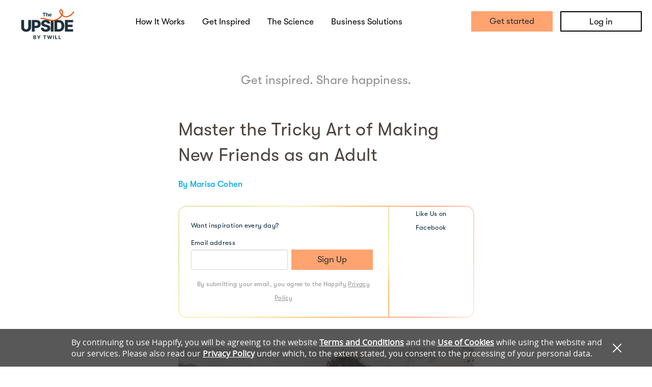

--- FILE ---
content_type: text/css
request_url: https://static.happify.com/static/cache/public_home.css?c44e680bdcd1bd5f605d17cbd6e86b69ffd6e080
body_size: 29899
content:
@-webkit-keyframes kf-fadeIn {
  100% {
    opacity: 1;
  }
}

@keyframes kf-fadeIn {
  100% {
    opacity: 1;
  }
}

@-webkit-keyframes kf-hideAndFadeIn {
  0% {
    opacity: 0;
  }

  100% {
    opacity: 1;
  }
}

@keyframes kf-hideAndFadeIn {
  0% {
    opacity: 0;
  }

  100% {
    opacity: 1;
  }
}

.no-padding {
  padding: 0 !important;
}

.rsbtn {
  z-index: 2000;
  display: inline-block;
}

.rsbtn .rsbtn_play .rsbtn_left .rsbtn_text {
  color: #33a !important;
}

.rsbtn .rsbtn_play .rsbtn_left .rsbtn_text span {
  color: #4f4f4f !important;
}

.rsbtn .rsbtn_exp {
  width: 350px;
}

.rsbtn .rsbtn_exp .rsbtn_exp_inner .rsbtn_player_item {
  color: #4f4f4f !important;
}

.rsbtn .rsbtn_tooltoggle {
  color: #4f4f4f !important;
}

.rsbtn .rsbtn_toolpanel {
  width: 360px;
}

.rsbtn .rsbtn_toolpanel .rsbtn_tools .rsbtn_tools_inner .rsbtn_toolcontainer .rsbtn_toollist li .rsbtn_tool {
  color: #4f4f4f !important;
  height: 42px;
}

#rslightbox_overlay {
  position: fixed !important;
  min-width: 100% !important;
  min-height: 100% !important;
  bottom: 0 !important;
  top: 0 !important;
  left: 0 !important;
  right: 0 !important;
  width: 100% !important;
  height: 100% !important;
}

#rslightbox_contentcontainer .rsform-buttons .rsdialog-button {
  height: auto;
}

#rslightbox_contentcontainer #rslightbox_toolbar .rslightbox-tool.small-icon {
  height: auto;
}

#rslightbox_contentcontainer #rslightbox_content #rsform_wrapper .rsform .rsform-section .rsform-row .rsform-info-toggle {
  color: #33a !important;
}

div.rspopup {
  z-index: 9999999999;
}

div.rspopup.disabled {
  visibility: hidden !important;
  display: none !important;
}

.box_model {
  -webkit-box-sizing: border-box;
  box-sizing: border-box;
}

.no_select {
  -webkit-user-select: none;
  -moz-user-select: none;
  -ms-user-select: none;
  user-select: none;
}

.group:before,
.group:after {
  content: "";
  display: table;
}

.group:after {
  clear: both;
}

.group {
  position: relative;
}

.box-no-padding {
  border-radius: 5px;
  background-clip: padding-box;
  border: 1px solid #CCCCCC;
}

/*
  !!!!!!!!!!!!!!!!!!!!!!!!!!!!!!!!!!!!!!!!!!!!!!!!!!!!!!!!!!!!!!!!!!!!!!!!!!!!!!!!!!!!!!!!!!!!!!!!
  !!!!!!!!!!!!!!!!!!!!!!!!!!!!!!!!!!      WARNING     !!!!!!!!!!!!!!!!!!!!!!!!!!!!!!!!!!!!!!!!!!!!
  !!!!!!!!!!!!!!!!!!!!!!!!!!!!!!!!!!!!!!!!!!!!!!!!!!!!!!!!!!!!!!!!!!!!!!!!!!!!!!!!!!!!!!!!!!!!!!!!

  Has used ONLY for old application
  for NEW application will used /static/css/fueled/shared/globals.less

  !!!!!!!!!!!!!!!!!!!!!!!!!!!!!!!!!!!!!!!!!!!!!!!!!!!!!!!!!!!!!!!!!!!!!!!!!!!!!!!!!!!!!!!!!!!!!!!!
*/

.center-block {
  display: block;
  margin: 0 auto;
}

.acts_as_link {
  color: #0B7BCC;
  cursor: pointer;
}

.acts_as_link:hover {
  color: #085e9c;
}

.box {
  background: #FFFFFF;
  border-radius: 5px;
  background-clip: padding-box;
  padding: 10px;
}

.box-no-padding {
  border-radius: 5px;
  background-clip: padding-box;
}

.gradient_technique {
  -webkit-box-shadow: 0 2px 1px #333;
  box-shadow: 0 2px 1px #333;
}

.technique_border_and_box {
  border: 1px solid #CCCCCC;
  border-radius: 2px;
  background-clip: padding-box;
  line-height: 58px;
}

.box-blue {
  border-radius: 5px;
  background-clip: padding-box;
  border: 1px solid #C8D8DF;
  padding: 10px;
  background-color: #DCEDF4;
  color: #3888A9;
}

.right {
  text-align: right;
}

.center {
  text-align: center;
}

.hidden {
  display: none !important;
}

.happify_icon .white {
  display: block;
  width: 60px;
  height: 60px;
  background-image: url("/static/img/sprite-1.png");
  background-color: transparent;
  background-repeat: no-repeat;
  background-position: 0 0;
}

.happify_icon .small {
  background-repeat: no-repeat;
  background-position: center center;
  display: inline-block;
  width: 14px;
  height: 14px;
  line-height: 14px;
  vertical-align: text-top;
}

.happify_icon .medium {
  background-repeat: no-repeat;
  background-position: center center;
  display: inline-block;
  width: 14px;
  height: 14px;
  line-height: 14px;
  vertical-align: middle;
}

.happify_icon .large {
  background-repeat: no-repeat;
  background-position: center center;
  display: inline-block;
  width: 24px;
  height: 24px;
  line-height: 24px;
  vertical-align: middle;
}

.happify_icon .extra-large {
  background-repeat: no-repeat;
  background-position: center center;
  display: inline-block;
  width: 40px;
  height: 40px;
  line-height: 40px;
  vertical-align: middle;
}

.happify_colors.savor {
  color: #c5168a;
}

.happify_colors.thank {
  color: #ff7a00;
}

.happify_colors.aspire {
  color: #00aaea;
}

.happify_colors.give {
  color: #06b709;
}

.happify_colors.empathize {
  color: #ff3131;
}

.happify_colors.revive {
  color: #2ac4c5;
}

.happify_colors.other {
  color: #f4d420;
}

@media screen and (min-width: 1025px) {
  header.banner .user .button.blue {
    margin-left: 10px;
    padding: 0 25px;
  }

  body:not( [class*="landing"] ) section:not(#easy)[data-type='background'] {
    background-attachment: fixed !important;
  }

  #public_home section#home-section-3 h1 {
    font-size: 58px;
    line-height: 58px;
  }

  #public_home section#home-section-3 p {
    width: 94%;
    margin: 0 0 20px;
  }

  #public_home section#home-section-3 .heading-line {
    margin: 35px 0 30px 0;
  }

  /* LOCALE RELATED */

  html[lang="ja"] body:not( [class*="landing"] ) section:not(#easy) h1 {
    font-size: 46px;
  }
}

/* Remove tapped element selection for Webkit browsers */

* {
  -webkit-tap-highlight-color: rgba(0, 0, 0, 0);
  -webkit-tap-highlight-color: transparent;
}

/* Landscape phones and down */

@media screen and (max-width: 767px) {
  #public_home header.banner nav,
  #public_home header.banner .user,
  #public_home header.banner .shares-right,
  #public_home header.banner .sh,
  #public_home header.banner .skip_nav {
    display: none;
  }

  #public_home header.banner .logo_dh {
    width: 90px !important;
    height: 45px !important;
  }

  #public_home header.banner .logo {
    height: 37px !important;
    width: 140px !important;
  }

  #public_home header.banner .mobile-menu_2 {
    margin-top: 21px !important;
    margin-right: 5px;
    width: 28px;
    height: 18px;
    background: url('/static/img/hamburger-menu.png') no-repeat 0 0 transparent;
    background-size: cover;
    float: right;
  }

  #public_home header.banner .mobile-menu {
    float: right;
    border: none;
    margin-right: 5px;
    width: 32px;
    height: 21px;
    background: url('/static/img/public_site/icon-hamburger.png') no-repeat 0 0 transparent;
    background-size: cover;
    border-radius: 0;
  }

  #public_home header.banner .flyout {
    width: 100%;
    position: absolute;
    background: #ff7a00;
    margin: 0;
    padding: 0;
    list-style: none;
  }

  #public_home header.banner .flyout li a,
  #public_home header.banner .flyout li label,
  #public_home header.banner .flyout li button {
    color: #fff;
    font-weight: 600;
    padding: 0 15px;
    line-height: 50px;
    display: block;
    text-decoration: none;
    width: 100%;
  }

  #public_home footer.contentinfo .copyright {
    padding-bottom: 30px;
  }

  #public_home .scroller-nav {
    display: none;
  }

  #public_home section {
    height: auto;
    overflow: hidden;
  }

  #public_home section[data-type='background'] {
    background-position: 50% 0 !important;
    background-attachment: scroll;
  }

  #public_home section h1 {
    font-size: 45px;
    line-height: 45px;
  }

  #public_home section p {
    text-align: center;
  }

  #public_home #change {
    height: 455px !important;
    background: url('/static/img/public_site/homepage_respon_bg_v3.png') no-repeat !important;
    background-position: 0 55px !important;
    background-size: cover !important;
  }

  #public_home #change a.video-controls .play-button {
    width: 80px;
    height: 71px;
    background: url('/static/img/public_site/icon-play.png');
    background-size: cover;
  }

  #public_home #change a.video-controls .play {
    width: 130px;
    margin: 0 auto;
  }

  #public_home #science .row-3 .grid-unit {
    margin-bottom: 20px;
  }

  #public_home .color-bar {
    width: 100% !important;
    height: 8px !important;
    background-size: 100% 8px !important;
  }

  #login.login {
    width: 100%;
    max-width: 100%;
    margin: 100px auto 70px;
  }

  #login.login .error-flash .message {
    max-width: 260px;
    font-size: 11px;
    min-height: 40px;
    line-height: 40px;
  }

  #login.login .error-flash .message br.desktop {
    display: none;
  }

  #login.login .error-flash .message span {
    display: inline-block;
    line-height: normal;
    vertical-align: middle;
  }

  /* LOCALE RELATED */

  html[lang="ja"] body:not( [class*="landing"] ) section:not(#easy) h1 {
    font-size: 42px !important;
  }
}

@media only screen and (min-width: 320px) and (max-width: 767px) {
  #public_home.sub.shares header.banner {
    max-height: 60px;
  }

  #public_home.sub.shares header.banner .logo {
    margin-top: 10px !important;
  }

  #public_home.sub.shares header.banner .mobile-menu {
    margin-top: 10px !important;
  }

  #public_home.sub.shares header.banner .flyout-menu {
    display: block;
    background: transparent;
    visibility: hidden;
    height: 175px;
    position: absolute;
    top: 60px;
    width: 100%;
    z-index: 99;
    text-align: center;
  }

  #public_home.sub.shares header.banner .flyout-menu .background {
    width: 100%;
    height: 100%;
    position: absolute;
    opacity: 0.85;
    background: none repeat scroll 0 0 #FFFFFF;
    top: 0;
    left: 0;
  }

  #public_home.sub.shares header.banner .flyout-menu .button {
    opacity: 1;
    width: 180px;
    display: block;
    position: relative;
    margin: 0 auto;
    top: 35px;
    height: 34px;
    line-height: 34px;
    font-size: 18px;
  }

  #public_home.sub.shares header.banner .flyout-menu .button.gray {
    background: #d7d7d2 !important;
    opacity: 1;
    -webkit-box-shadow: 0 2px 0 #aaaaa7;
    box-shadow: 0 2px 0 #aaaaa7;
    top: 60px;
  }

  #public_home.sub.shares #easy,
  #public_home.sub.shares #scientific,
  #public_home.sub.shares #personalized,
  #public_home.sub.shares #easy,
  #public_home.sub.shares #works,
  #public_home.sub.shares #join-now2 {
    display: none;
  }

  #public_home.sub.shares .mobile-sections #easy,
  #public_home.sub.shares .mobile-sections #scientific,
  #public_home.sub.shares .mobile-sections #personalized,
  #public_home.sub.shares .mobile-sections #easy,
  #public_home.sub.shares .mobile-sections #works {
    display: block;
  }

  #public_home.sub.shares #activity-status,
  #public_home.sub.shares #track {
    padding-top: 0 !important;
    border-bottom: 8px solid #FF7A01 !important;
  }

  #public_home.sub.shares #activity-status .btn-arrow-down,
  #public_home.sub.shares #track .btn-arrow-down {
    background: url("/static/img/public_site/arrow-down-orange.png") no-repeat scroll rgba(0, 0, 0, 0) !important;
  }

  #public_home.sub.shares #activity-status .mobile-post-image,
  #public_home.sub.shares #track .mobile-post-image {
    width: 100%;
    height: auto;
    margin: 0 0 20px 0;
    padding: 0;
  }

  #public_home.sub.shares #activity-status .creator_avatar,
  #public_home.sub.shares #track .creator_avatar {
    width: 70px !important;
    margin: 0 10px 0 15px !important;
  }

  #public_home.sub.shares #activity-status .creator_avatar .creator_name,
  #public_home.sub.shares #track .creator_avatar .creator_name,
  #public_home.sub.shares #activity-status .creator_avatar .sprite-2,
  #public_home.sub.shares #track .creator_avatar .sprite-2 {
    display: none;
  }

  #public_home.sub.shares #activity-status .creator_avatar img,
  #public_home.sub.shares #track .creator_avatar img {
    width: 100% !important;
    height: 100% !important;
  }

  #public_home.sub.shares #activity-status .activity-details,
  #public_home.sub.shares #track .activity-details {
    margin-top: 0 !important;
    padding-right: 20px !important;
  }

  #public_home.sub.shares #activity-status .activity-details h1,
  #public_home.sub.shares #track .activity-details h1 {
    font-size: 20px !important;
    line-height: 22px !important;
    color: #000 !important;
  }

  #public_home.sub.shares #activity-status .activity-details .task,
  #public_home.sub.shares #track .activity-details .task {
    font-weight: 400 !important;
    color: #000 !important;
    margin: 0 !important;
    font-size: 16px !important;
    line-height: 18px !important;
  }

  #public_home.sub.shares #activity-status .activity-details .postdate,
  #public_home.sub.shares #track .activity-details .postdate {
    margin: 5px 0 0 !important;
  }

  #public_home.sub.shares #activity-status .post-section,
  #public_home.sub.shares #track .post-section {
    padding: 0 !important;
    margin-top: 20px !important;
  }

  #public_home.sub.shares #activity-status .post-section .post,
  #public_home.sub.shares #track .post-section .post {
    margin-left: 15px !important;
    margin-right: 5px !important;
  }

  #public_home.sub.shares #activity-status .post-section .post .post-image,
  #public_home.sub.shares #track .post-section .post .post-image {
    display: none !important;
  }

  #public_home.sub.shares #activity-status .post-section .post h3,
  #public_home.sub.shares #track .post-section .post h3 {
    font-size: 16px !important;
    line-height: 18px !important;
  }

  #public_home.sub.shares #activity-status .post-section .post p,
  #public_home.sub.shares #track .post-section .post p {
    font-size: 16px !important;
  }

  #public_home.sub.shares #activity-status .post-section .mobile-post,
  #public_home.sub.shares #track .post-section .mobile-post {
    margin: 0 20px !important;
    line-height: 10px;
  }

  #public_home.sub.shares #activity-status .post-section .mobile-post p,
  #public_home.sub.shares #track .post-section .mobile-post p {
    margin: 0 !important;
    font-size: 16px;
  }

  #public_home.sub.shares #activity-status .post-section .try_this,
  #public_home.sub.shares #track .post-section .try_this,
  #public_home.sub.shares #activity-status .post-section .clearfix,
  #public_home.sub.shares #track .post-section .clearfix {
    display: none;
  }

  #public_home.sub.shares #activity-status .track-board,
  #public_home.sub.shares #track .track-board {
    text-align: center !important;
    padding: 0 15px !important;
  }

  #public_home.sub.shares #activity-status .track-board img,
  #public_home.sub.shares #track .track-board img {
    display: none;
  }

  #public_home.sub.shares #activity-status .track-board img.mobile-image,
  #public_home.sub.shares #track .track-board img.mobile-image {
    display: inline;
    margin-top: 20px !important;
  }

  #public_home.sub.shares #activity-status .button-section,
  #public_home.sub.shares #track .button-section {
    display: none;
  }

  #public_home.sub.shares #activity-status .mobile-boost,
  #public_home.sub.shares #track .mobile-boost {
    text-align: center;
    color: #000;
    font-weight: 400;
    font-size: 18px;
    line-height: 20px;
    margin: 25px 0 0 0;
  }

  #public_home.sub.shares #activity-status .mobile-boost .button,
  #public_home.sub.shares #track .mobile-boost .button {
    text-transform: uppercase;
    margin: 30px 0 !important;
    padding: 0 15px !important;
    font-size: 16px !important;
    font-weight: 600 !important;
    line-height: 50px !important;
    height: 50px !important;
  }

  #public_home.sub.shares #activity-status .feel_happier,
  #public_home.sub.shares #track .feel_happier {
    padding: 0 !important;
  }

  #public_home.sub.shares #activity-status .feel_happier .text,
  #public_home.sub.shares #track .feel_happier .text {
    text-align: center;
    padding: 20px 25px 35px 20px;
    background: #1689b8;
    width: 100%;
  }

  #public_home.sub.shares #activity-status .feel_happier .text h2,
  #public_home.sub.shares #track .feel_happier .text h2 {
    color: #fff !important;
    font-family: 'OpenSansBold';
    text-align: center !important;
    font-size: 22px !important;
  }

  #public_home.sub.shares #activity-status .feel_happier .text ul,
  #public_home.sub.shares #track .feel_happier .text ul {
    color: #fff !important;
    text-align: left !important;
    font-size: 18px !important;
    width: 100% !important;
  }

  #public_home.sub.shares #activity-status .feel_happier .text a,
  #public_home.sub.shares #track .feel_happier .text a {
    margin: 0 !important;
  }

  #public_home.sub.shares #activity-status .feel_happier .infograph,
  #public_home.sub.shares #track .feel_happier .infograph {
    padding: 20px 20px 35px !important;
    color: #000;
    font-size: 16px !important;
  }

  #public_home.sub.shares #track .track-image,
  #public_home.sub.shares #track .activity-image {
    width: 100% !important;
    display: block !important;
  }

  #public_home.sub.shares #track .track-image img,
  #public_home.sub.shares #track .activity-image img {
    width: 100% !important;
  }

  #public_home.sub.shares #track .activity-image {
    margin-bottom: 10px !important;
  }

  #public_home.sub.shares #track .activity-details h1 {
    margin-left: 15px !important;
  }

  #public_home.sub.shares #track .activity-details .task {
    margin-left: 16px !important;
  }

  #public_home.sub.shares #track .track-details h1 {
    font-size: 20px !important;
    margin: 0 0 0 15px !important;
    line-height: 22px !important;
  }

  #public_home.sub.shares #track .track-details .creator {
    margin-left: 15px !important;
  }

  #public_home.sub.shares #track .track-description {
    display: none;
  }

  #public_home.sub.shares #track .inctruction-text {
    display: none;
  }

  #public_home.sub.shares #track .mobile-track-description {
    margin: 15px auto;
  }

  #public_home.sub.shares #track .mobile-track-description p {
    margin: 0 15px 8px;
    font-size: 16px;
    line-height: 22px;
  }

  #public_home.sub.shares #track .mobile-track-description p.hidden {
    display: none;
  }

  #public_home.sub.shares #track .mobile-track-description .try_this {
    margin-left: 15px;
  }

  #public_home.sub.shares #track .mobile-track-description .try_this a {
    font-size: 16px;
    font-weight: 700;
  }

  #public_home.sub.shares .mobile-sections section h1 {
    text-align: center !important;
  }

  #public_home.sub.shares .mobile-sections section p {
    color: #8D9799 !important;
    width: 80% !important;
    margin: 0 auto !important;
    text-align: center !important;
  }

  #public_home.sub.shares .mobile-sections #brushes {
    height: 461px !important;
  }

  #public_home.sub.shares .mobile-sections #scientific {
    height: auto !important;
    text-align: center !important;
    border-bottom: 8px solid #c5168a !important;
  }

  #public_home.sub.shares .mobile-sections #scientific .btn-arrow-down {
    background: url("/static/img/public_site/arrow-down-pink.png") no-repeat scroll rgba(0, 0, 0, 0) !important;
  }

  #public_home.sub.shares .mobile-sections #scientific .grid-row {
    padding: 40px 0 60px;
  }

  #public_home.sub.shares .mobile-sections #scientific h1 {
    margin-top: 30px !important;
  }

  #public_home.sub.shares .mobile-sections #scientific img {
    margin: 10px 0 0 !important;
  }

  #public_home.sub.shares .mobile-sections #personalized {
    text-align: center !important;
    height: auto !important;
    border-bottom: 8px solid #01AAEB;
  }

  #public_home.sub.shares .mobile-sections #personalized .grid-row {
    padding: 40px 0 60px;
  }

  #public_home.sub.shares .mobile-sections #personalized h1 {
    margin-top: 30px !important;
  }

  #public_home.sub.shares .mobile-sections #personalized p {
    position: relative !important;
  }

  #public_home.sub.shares .mobile-sections #personalized img {
    position: relative !important;
    display: block;
    top: 0 !important;
    left: 0 !important;
  }

  #public_home.sub.shares .mobile-sections #easy {
    height: auto !important;
    text-align: center !important;
    border-bottom: 8px solid #ff3131;
  }

  #public_home.sub.shares .mobile-sections #easy .grid-row {
    padding: 40px 0 60px;
  }

  #public_home.sub.shares .mobile-sections #easy h1 {
    margin: 0 !important;
  }

  #public_home.sub.shares .mobile-sections #easy p {
    margin-bottom: 20px !important;
  }

  #public_home.sub.shares .mobile-sections #easy img.easy2 {
    display: none;
  }

  #public_home.sub.shares .mobile-sections #works {
    height: auto !important;
    text-align: center !important;
    border-bottom: 8px solid #06B609;
  }

  #public_home.sub.shares .mobile-sections #works .grid-row {
    padding: 40px 0 60px;
  }

  #public_home.sub.shares .mobile-sections #works h1 {
    margin: 0 !important;
  }

  #public_home.sub.shares .mobile-sections #works p {
    margin-bottom: 40px !important;
  }

  #public_home.sub.shares .mobile-sections #science p.subtitle {
    text-align: center !important;
    margin: 0 auto 30px !important;
    font-size: 18px;
    color: #8D9799;
  }

  #public_home.sub.shares .mobile-sections #join-now {
    height: auto !important;
    text-align: center !important;
  }

  #public_home.sub.shares .mobile-sections #join-now .grid-row {
    padding: 20px 0;
  }

  #public_home.sub.shares .mobile-sections #join-now img {
    margin: 0 0 10px !important;
    float: none !important;
  }

  #public_home.sub.shares .mobile-sections #join-now blockquote {
    float: none  !important;
    width: 100% !important;
    font-size: 20px !important;
  }

  #public_home.sub.shares .mobile-sections #join-now blockquote em div {
    font-size: 14px !important;
  }

  #public_home.sub.shares .mobile-sections #join-now a.button {
    margin: 0 !important;
  }

  #public_home.sub.shares .mobile-sections #join-now2 {
    height: 120px !important;
    display: block !important;
  }

  #public_home.sub.shares .mobile-sections #join-now2 .grid-row {
    padding: 10px 0 !important;
  }

  #public_home.sub.shares .mobile-sections #join-now2 h1 {
    font-size: 20px !important;
    margin-bottom: 0 !important;
  }

  #public_home.sub.shares .mobile-sections #join-now2 .largebutton {
    display: inline-block;
    font-weight: 800;
    font-size: 22px;
    text-transform: uppercase;
    font-family: 'OpenSansBold';
  }

  #public_home.sub.shares footer {
    background: rgba(0, 0, 0, 0) !important;
    display: block !important;
  }

  #public_home.sub.shares footer.desktop-version {
    display: none !important;
  }
}

@media only screen and (min-width: 320px) and (max-width: 767px) {
  #public_home.sub #share_happiness #shared_happifier .grid-row .grid-unit.main h1 {
    margin: 0 0 10px !important;
  }

  #public_home.sub #share_happiness #shared_happifier .grid-row .grid-unit.main {
    width: 100% !important;
  }

  #public_home.sub #share_happiness #shared_happifier .mobile.share-footer {
    height: 40px;
    width: 100%;
    background: #fff;
    border: 1px solid #DAD6E0;
    position: fixed;
    bottom: 0;
    display: -webkit-box;
    display: -ms-flexbox;
    display: flex;
  }

  #public_home.sub #share_happiness #shared_happifier .mobile.share-footer > a,
  #public_home.sub #share_happiness #shared_happifier .mobile.share-footer > button {
    border-right: 1px solid #DAD6E0;
    text-align: center;
    -webkit-box-flex: 1;
    -ms-flex: 1;
    flex: 1;
  }

  #public_home.sub #share_happiness #shared_happifier .mobile.share-footer > a:last-child,
  #public_home.sub #share_happiness #shared_happifier .mobile.share-footer > button:last-child {
    border-right: none;
  }

  #public_home.sub #share_happiness #shared_happifier .mobile.share-footer .share-item {
    width: 50%;
    position: relative;
    height: 100%;
    display: inline-block;
    text-align: center;
  }

  #public_home.sub #share_happiness #shared_happifier .mobile.share-footer .share-item a {
    height: 100% !important;
  }

  #public_home.sub #share_happiness #shared_happifier .mobile.share-footer .share-item a[data-pin-log] {
    background-size: 26px 26px !important;
    background-repeat: no-repeat;
    background-position: 39px 6px;
    height: 100% !important;
    width: 100%!important;
  }

  #public_home.sub #share_happiness #shared_happifier .mobile.share-footer .share-item .icon-container {
    width: 24px;
    height: 24px;
    margin: 7px auto 0;
    display: inline-block;
  }

  #public_home.sub #share_happiness #shared_happifier .mobile.share-footer .share-item.facebook .icon-container {
    background: url("/static/img/public_site/share_happiness/icon-fb-default@2x.png") no-repeat rgba(0, 0, 0, 0);
    background-size: cover;
  }

  #public_home.sub #share_happiness #shared_happifier .mobile.share-footer .share-item.twitter .icon-container {
    background: url("/static/img/public_site/share_happiness/icon-twitter-default@2x.png") no-repeat rgba(0, 0, 0, 0);
    background-size: cover;
    width: 30px;
  }

  #public_home.sub.happifier_page #share_happiness {
    margin-top: 0;
  }

  #public_home.sub #share_happiness .promo-banner.cell {
    display: none !important;
  }

  #public_home.sub #share_happiness #shared_happifier .section a[title].share-facebook:before {
    content: "\00a0\00a0\00a0";
  }

  #public_home.sub #share_happiness #shared_happifier .big-buttons-area.mobile a[title].share-facebook:before {
    content: "";
  }

  #public_home.sub #share_happiness #shared_happifier a[title].share-facebook span.icon_fb {
    left: 10px !important;
  }

  #public_home.sub #share_happiness #shared_happifier a[title].share-tw span.icon_tw {
    left: 15px !important;
  }

  #public_home.sub #share_happiness #shared_happifier .grid-row {
    width: 100% !important;
    max-width: 100% !important;
  }

  #public_home.sub #share_happiness #shared_happifier .grid-row .grid-unit {
    width: 100%;
    margin: 0;
  }

  #public_home.sub #share_happiness #shared_happifier .grid-row .grid-unit h1 {
    font-size: 28px !important;
    line-height: 34px !important;
    color: #372f2b !important;
    margin-bottom: 10px !important;
  }

  #public_home.sub #share_happiness #shared_happifier .grid-row .grid-unit.main {
    width: 100%;
    min-width: 320px;
    min-height: 0 !important;
    padding: 0 5px !important;
    margin-bottom: 15px !important;
  }

  #public_home.sub #share_happiness #shared_happifier .grid-row .grid-unit.main .media-area .slider-left {
    display: none;
  }

  #public_home.sub #share_happiness #shared_happifier .grid-row .grid-unit.main .media-area img {
    margin-top: 75px;
  }

  #public_home.sub #share_happiness #shared_happifier .grid-row .grid-unit.main .media-area .image-container img {
    margin-top: 30px;
  }

  #public_home.sub #share_happiness #shared_happifier .grid-row .grid-unit.main .signup.button.mobile {
    display: block;
    margin: 30px 0 15px;
    height: 41px;
    line-height: 40px;
    font-size: 16px;
    text-align: center;
  }

  #public_home.sub #share_happiness #shared_happifier .grid-row .grid-unit.main .buttons-area {
    margin: 5px auto 30px;
    width: 100% !important;
  }

  #public_home.sub #share_happiness #shared_happifier .grid-row .grid-unit.main .buttons-area a {
    width: 48%;
    font-size: 16px;
  }

  #public_home.sub #share_happiness #shared_happifier .grid-row .grid-unit.main .form {
    padding: 0 15px;
  }

  #public_home.sub #share_happiness #shared_happifier .grid-row .grid-unit.main .fblike-area {
    border-top: 1px solid #E9E9E9;
    height: 40px !important;
    background: #E7EDFB;
    padding: 10px 0 0;
    width: 100%;
  }

  #public_home.sub #share_happiness #shared_happifier .grid-row .grid-unit.main .fblike-area .text {
    width: 55%;
    text-align: center;
    display: inline-block;
    vertical-align: top;
    font-size: 14px;
  }

  #public_home.sub #share_happiness #shared_happifier .grid-row .grid-unit.main .fblike-area .text span.bold {
    color: #372f2b;
    font-weight: 700;
  }

  #public_home.sub #share_happiness #shared_happifier .grid-row .grid-unit.main .fb {
    display: inline-block;
    vertical-align: top;
    width: 39%;
  }

  #public_home.sub #share_happiness #shared_happifier .grid-row .grid-unit.main .fb .fb_iframe_widget {
    margin: 0 !important;
    display: inline;
  }

  #public_home.sub #share_happiness #shared_happifier .grid-row .grid-unit.main .subscribe-dh {
    display: none;
  }

  #public_home.sub #share_happiness #shared_happifier .grid-row .grid-unit.main .promo-dh.mobile {
    margin: 20px 0 0;
    width: 100%;
  }

  #public_home.sub #share_happiness #shared_happifier .grid-row .grid-unit.main .promo-dh.mobile img {
    max-width: 100%;
    height: auto;
  }

  #public_home.sub #share_happiness #shared_happifier .grid-row .grid-unit.main .promo-dh.mobile.mobile {
    display: block;
  }

  #public_home.sub #share_happiness #shared_happifier .grid-row .grid-unit.main .get-dh {
    display: none;
    padding: 20px 0 !important;
    height: 245px !important;
    margin: 20px 0 0 !important;
    width: 100% !important;
  }

  #public_home.sub #share_happiness #shared_happifier .grid-row .grid-unit.main .get-dh.mobile {
    display: none;
  }

  #public_home.sub #share_happiness #shared_happifier .grid-row .grid-unit.main .get-dh h2 {
    color: #372f2b;
    font-size: 24px;
    line-height: 32px;
  }

  #public_home.sub #share_happiness #shared_happifier .grid-row .grid-unit.main .get-dh .sub {
    font-size: 12px;
    margin: 10px 0 20px;
  }

  #public_home.sub #share_happiness #shared_happifier .grid-row .grid-unit.main .get-dh form {
    margin: 0 auto;
    width: 320px;
  }

  #public_home.sub #share_happiness #shared_happifier .grid-row .grid-unit.main .get-dh input[type=email] {
    width: 180px;
    margin-left: 10px;
  }

  #public_home.sub #share_happiness #shared_happifier .grid-row .grid-unit.main .get-dh input[type=submit] {
    width: 95px;
  }

  #public_home.sub #share_happiness #shared_happifier .grid-row .grid-unit.main .get-dh .privacy {
    text-align: center !important;
    margin-top: 10px !important;
  }

  #public_home.sub #share_happiness #shared_happifier .grid-row .grid-unit.main .get-dh .privacy a {
    color: #b3b3b3 !important;
    text-decoration: underline !important;
  }

  #public_home.sub #share_happiness #shared_happifier .grid-row .grid-unit.main .big-buttons-area,
  #public_home.sub #share_happiness #shared_happifier .grid-row .grid-unit.main .desktop {
    display: none;
  }

  #public_home.sub #share_happiness #shared_happifier .grid-row .grid-unit.main .big-buttons-area.mobile,
  #public_home.sub #share_happiness #shared_happifier .grid-row .grid-unit.main .desktop.mobile {
    display: -webkit-box;
    display: -ms-flexbox;
    display: flex;
    -webkit-box-pack: center;
    -ms-flex-pack: center;
    justify-content: center;
    text-align: center;
  }

  #public_home.sub #share_happiness #shared_happifier .grid-row .grid-unit.main .big-buttons-area.mobile .share-facebook,
  #public_home.sub #share_happiness #shared_happifier .grid-row .grid-unit.main .desktop.mobile .share-facebook {
    font-size: 1.6rem;
    font-family: OpenSansRegular;
    font-weight: normal;
    background: none repeat scroll 0 0 #003A73;
    border-radius: 35px;
    color: #FFFFFF;
    line-height: 40px;
    text-decoration: none;
    width: 64px;
    height: 64px;
    display: -webkit-box;
    display: -ms-flexbox;
    display: flex;
    font-size: 16px;
    -webkit-box-align: center;
    -ms-flex-align: center;
    align-items: center;
    -webkit-box-pack: center;
    -ms-flex-pack: center;
    justify-content: center;
  }

  #public_home.sub #share_happiness #shared_happifier .grid-row .grid-unit.main .big-buttons-area.mobile .share-facebook span.icon_fb,
  #public_home.sub #share_happiness #shared_happifier .grid-row .grid-unit.main .desktop.mobile .share-facebook span.icon_fb {
    background: url("/static/img/public_site/share_happiness/fb_icon.svg") no-repeat scroll 0 0 rgba(0, 0, 0, 0);
    background-size: cover;
    display: inline-block;
    height: 40px;
    width: 40px;
  }

  #public_home.sub #share_happiness #shared_happifier .grid-row .grid-unit.main .big-buttons-area.mobile .share-tw,
  #public_home.sub #share_happiness #shared_happifier .grid-row .grid-unit.main .desktop.mobile .share-tw {
    background: none repeat scroll 0 0 #0097D1;
    color: #FFFFFF;
    font-size: 1.6rem;
    font-family: OpenSansRegular;
    font-weight: normal;
    border-radius: 35px;
    line-height: 40px;
    text-decoration: none;
    width: 64px;
    height: 64px;
    display: -webkit-box;
    display: -ms-flexbox;
    display: flex;
    font-size: 16px;
    -webkit-box-align: center;
    -ms-flex-align: center;
    align-items: center;
    -webkit-box-pack: center;
    -ms-flex-pack: center;
    justify-content: center;
  }

  #public_home.sub #share_happiness #shared_happifier .grid-row .grid-unit.main .big-buttons-area.mobile .share-tw:hover,
  #public_home.sub #share_happiness #shared_happifier .grid-row .grid-unit.main .desktop.mobile .share-tw:hover {
    background: none repeat scroll 0 0 #00aaea;
  }

  #public_home.sub #share_happiness #shared_happifier .grid-row .grid-unit.main .big-buttons-area.mobile .share-tw span.icon_tw,
  #public_home.sub #share_happiness #shared_happifier .grid-row .grid-unit.main .desktop.mobile .share-tw span.icon_tw {
    background: url("/static/img/public_site/share_happiness/twitter.svg") no-repeat scroll 0 0 rgba(0, 0, 0, 0);
    display: inline-block;
    height: 46px;
    width: 46px;
    background-size: cover;
  }

  #public_home.sub #share_happiness #shared_happifier .grid-row .grid-unit.main .big-buttons-area.mobile a,
  #public_home.sub #share_happiness #shared_happifier .grid-row .grid-unit.main .desktop.mobile a {
    margin: 0px 15px;
  }

  #public_home.sub #share_happiness #shared_happifier .grid-row .grid-unit.main .big-buttons-area.mobile a.signup,
  #public_home.sub #share_happiness #shared_happifier .grid-row .grid-unit.main .desktop.mobile a.signup {
    float: left;
    line-height: 18px;
    font-size: 16px;
    height: 58px;
  }

  #public_home.sub #share_happiness #shared_happifier .grid-row .grid-unit.main .big-buttons-area.mobile a.mobile,
  #public_home.sub #share_happiness #shared_happifier .grid-row .grid-unit.main .desktop.mobile a.mobile {
    display: inline-block;
  }

  #public_home.sub #share_happiness #shared_happifier .grid-row .grid-unit.main .video-area:not(.video-area-responsive) {
    width: 100% !important;
    left: 0 !important;
  }

  #public_home.sub #share_happiness #shared_happifier .grid-row .grid-unit.main .video-area:not(.video-area-responsive) iframe {
    margin: 30px auto 0 !important;
  }

  #public_home.sub #share_happiness #shared_happifier .grid-row .grid-unit.main .video-area:not(.video-area-responsive) .slider-left {
    display: none;
  }

  #public_home.sub #share_happiness #shared_happifier .grid-row .grid-unit.main .video-area-responsive {
    margin-top: 30px;
  }

  #public_home.sub #share_happiness #shared_happifier .grid-row .grid-unit.main.image .section .buttons-area {
    margin: 0 !important;
    position: relative;
  }

  #public_home.sub #share_happiness #shared_happifier .grid-row .grid-unit.main.image .section .buttons-area a,
  #public_home.sub #share_happiness #shared_happifier .grid-row .grid-unit.main.image .section .buttons-area button {
    width: 48%;
  }

  #public_home.sub #share_happiness #shared_happifier .grid-row .grid-unit.main.image .section .buttons-area .share-facebook {
    margin: 0 !important;
  }

  #public_home.sub #share_happiness #shared_happifier .grid-row .grid-unit.main.video .section .buttons-area.video {
    margin: 0 !important;
    position: relative;
  }

  #public_home.sub #share_happiness #shared_happifier .grid-row .grid-unit.main.video .section .buttons-area.video a,
  #public_home.sub #share_happiness #shared_happifier .grid-row .grid-unit.main.video .section .buttons-area.video button {
    width: 48%;
  }

  #public_home.sub #share_happiness #shared_happifier .grid-row .grid-unit.main.video .section .buttons-area.video .share-facebook {
    margin: 0 !important;
  }

  #public_home.sub #share_happiness #shared_happifier .grid-row .grid-unit.main.video .video-area:not(.video-area-responsive) {
    left: 0;
  }

  #public_home.sub #share_happiness #shared_happifier .grid-row .grid-unit.main .section .subscribe-dh.cell.mobile {
    display: block;
    float: none;
    margin: 15px 0;
    width: 100%;
    padding: 10px 0 0;
  }

  #public_home.sub #share_happiness #shared_happifier .grid-row .grid-unit.main .section .subscribe-dh.cell.mobile .success_message {
    margin: 35px auto 40px;
  }

  #public_home.sub #share_happiness #shared_happifier .grid-row .grid-unit.main .section .subscribe-dh.cell.mobile h2 {
    color: #372f2b;
    margin: 10px auto 10px;
    font-size: 16px;
    font-weight: 600;
  }

  #public_home.sub #share_happiness #shared_happifier .grid-row .grid-unit.main .section .subscribe-dh.cell.mobile .subscribe {
    display: inline-block;
    font-family: 'OpenSansLight';
    font-size: 11px;
    margin-right: 10px;
    text-align: left;
    vertical-align: top;
    width: 65px;
    margin-left: 5px;
  }

  #public_home.sub #share_happiness #shared_happifier .grid-row .grid-unit.main .section .subscribe-dh.cell.mobile input[type=email] {
    width: 100%;
    height: 40px;
  }

  #public_home.sub #share_happiness #shared_happifier .grid-row .grid-unit.main .section .subscribe-dh.cell.mobile input[type=submit] {
    margin-left: 6px;
    height: 40px;
    line-height: 40px;
    padding: 0 20px;
  }

  #public_home.sub #share_happiness #shared_happifier .grid-row .grid-unit.main .section .subscribe-dh.cell.mobile .form form {
    -webkit-box-orient: vertical;
    -webkit-box-direction: normal;
    -ms-flex-direction: column;
    flex-direction: column;
    padding-bottom: 8px !important;
  }

  #public_home.sub #share_happiness #shared_happifier .grid-row .grid-unit.main .section .subscribe-dh.cell.mobile .form form label {
    text-align: center;
    width: 55%;
    margin: 15px auto;
  }

  #public_home.sub #share_happiness #shared_happifier .grid-row .grid-unit.main .section .subscribe-dh.cell.mobile .form form button {
    -ms-flex-item-align: center;
    align-self: center;
  }

  #public_home.sub #share_happiness #shared_happifier .grid-row .grid-unit.main .section .subscribe-dh.cell.mobile .form form .privacy {
    text-align: center  !important;
    margin: 5px auto 0 !important;
  }

  #public_home.sub #share_happiness #shared_happifier .grid-row .grid-unit.main .section .subscribe-dh.cell.mobile .form form .privacy span {
    font-size: 9px !important;
  }

  #public_home.sub #share_happiness #shared_happifier .grid-row .grid-unit.main .section .subscribe-dh.cell.mobile .form form .privacy span a {
    color: #372f2b !important;
    font-size: 9px  !important;
  }

  #public_home.sub #share_happiness #shared_happifier .grid-row .grid-unit.main .credits {
    margin: 20px 0 0 5px;
  }

  #public_home.sub #share_happiness #shared_happifier .grid-row .grid-unit.main .credits .body {
    width: 75%;
  }

  #public_home.sub #share_happiness #shared_happifier .grid-row .grid-unit.main .tags {
    display: none;
  }

  #public_home.sub #share_happiness #shared_happifier .grid-row .grid-unit.shared-happifiers {
    width: 100% !important;
    min-width: 320px;
    max-width: 100% !important;
    padding: 0 10px 0 0 !important;
    margin: 0 0 50px 0;
    margin-left: 0 !important;
  }

  #public_home.sub #share_happiness #shared_happifier .grid-row .grid-unit.shared-happifiers .grayline {
    margin: 20px auto;
    height: 1px;
    width: 300px;
    background: #d2d2d2;
    display: none;
  }

  #public_home.sub #share_happiness #shared_happifier .grid-row .grid-unit.shared-happifiers h1 {
    margin: 0;
    text-align: center;
    font-size: 32px !important;
    line-height: 34px !important;
    color: #777 !important;
    font-weight: 600 !important;
  }

  #public_home.sub #share_happiness #shared_happifier .grid-row .grid-unit.shared-happifiers .promo_placeholder {
    margin-bottom: 50px;
    text-align: center !important;
  }

  #shared_happifier .grid-unit.main.video .subscribe-dh.cell {
    width: 100% !important;
    margin-left: 0 !important;
  }
}

@media only screen and (min-width: 320px) and (max-width: 767px) {
  #public_home.sub #unsubscribe_daily_happifier {
    width: 100% !important;
    height: 575px !important;
    padding: 0 10px;
    top: 80px !important;
  }

  #public_home.sub #unsubscribe_daily_happifier .option {
    width: 100% !important;
  }

  #public_home.sub #unsubscribe_daily_happifier .option .text {
    width: 80% !important;
  }

  #public_home.sub #unsubscribe_daily_happifier .form .email {
    width: 100% !important;
  }

  #public_home.sub #unsubscribe_daily_happifier .form .email input {
    width: 60% !important;
  }

  #public_home.sub #unsubscribe_daily_happifier h1.unsubscribed {
    font-size: 28px !important;
  }
}

@media only screen and (min-width: 320px) and (max-width: 767px) {
  #public_home .btn-arrow-down {
    bottom: -2px !important;
  }

  #public_home section a.video-controls {
    margin-bottom: 10px !important;
  }

  #public_home #home-bg-section-0 h1,
  #public_home #change h1 {
    font-size: 32px !important;
    line-height: 36px !important;
    margin: 90px auto 0 !important;
    background-size: cover !important;
  }

  #public_home #home-bg-section-0 .button,
  #public_home #change .button {
    height: 68px !important;
    line-height: 68px !important;
    margin-top: 30px !important;
  }

  #public_home #home-bg-section-0 .btn-start,
  #public_home #change .btn-start {
    bottom: 100px !important;
  }

  #public_home #home-bg-section-0 .featured-section,
  #public_home #change .featured-section {
    background: transparent !important;
    bottom: -4px !important;
    height: auto !important;
    padding: 0 !important;
  }

  #public_home #home-bg-section-0 .featured-section img.desktop,
  #public_home #change .featured-section img.desktop {
    display: none;
  }

  #public_home #home-bg-section-0 .featured-section img.mobile,
  #public_home #change .featured-section img.mobile {
    display: inline;
    height: auto;
  }

  #public_home #home-bg-section-0 {
    height: auto !important;
  }

  #public_home #home-bg-section-0 .desktop {
    display: none;
  }

  #public_home #home-bg-section-0 .mobile {
    display: inline-block;
    height: auto;
  }

  #public_home #home-bg-section-0 p {
    max-width: 95% !important;
    font-size: 14.5px !important;
    line-height: 20px !important;
  }

  #public_home #home-bg-section-0 h1 {
    width: 100% !important;
    margin: 130px auto 15px !important;
  }

  #public_home #home-bg-section-0 h2 {
    font-size: 20px !important;
    margin: 20px auto;
  }

  #public_home #home-bg-section-0 .orange {
    height: 55px !important;
    line-height: 55px !important;
  }

  #public_home #home-bg-section-0 .btn-start {
    display: inline-block;
    position: relative !important;
    margin: 30px 0 100px !important;
    bottom: 0 !important;
    left: 0 !important;
  }
}

@media only screen and (min-width: 320px) and (max-width: 767px) {
  #public_home .pushdown {
    display: block !important;
    position: fixed;
  }

  #public_home .pushdown * {
    -webkit-tap-highlight-color: rgba(0, 0, 0, 0);
  }

  #public_home .pushdown .pushdown_inner {
    width: 100%;
    position: relative;
    text-align: center;
    padding: 20px 5px 0;
  }

  #public_home .pushdown .pushdown_inner h1 {
    font-family: 'OpenSansRegular';
    font-size: 26px !important;
    line-height: 32px !important;
    color: #fff;
  }

  #public_home .pushdown .pushdown_inner .subhead {
    color: #fff;
    font-family: OpenSansBold;
    font-size: 14px;
    margin: 10px 0;
  }

  #public_home .pushdown .pushdown_inner .fb_sign {
    text-align: center;
  }

  #public_home .pushdown .pushdown_inner .fb_sign .line {
    display: inline-block;
    vertical-align: top;
    height: 2px;
    background: #fff;
    width: 120px;
    margin-top: 18px;
    opacity: 0.5;
  }

  #public_home .pushdown .pushdown_inner .fb_sign img {
    width: 34px;
    height: 34px;
    margin: 0 10px;
  }

  #public_home .pushdown .pushdown_inner .fb_text {
    font-size: 16px;
    font-family: OpenSansBold;
    color: #fff;
    margin: 6px 0 15px;
  }

  #public_home .pushdown .pushdown_inner .like_container {
    width: 167px;
    margin: 0 auto;
  }

  #public_home .pushdown .pushdown_inner .like_container .fb_iframe_widget {
    max-width: 86px;
    float: left !important;
    margin: 0 !important;
    transform: scale(2);
    -ms-transform: scale(2);
    -webkit-transform: scale(2);
    -o-transform: scale(2);
    -moz-transform: scale(2);
    transform-origin: top left;
    -ms-transform-origin: top left;
    -webkit-transform-origin: top left;
    -moz-transform-origin: top left;
  }

  #public_home .pushdown .pushdown_inner .caret {
    width: 24px;
    height: 12px;
    background: url('/static/img/public_site/share_happiness/push_down/caret.png') no-repeat transparent;
    background-size: cover;
    margin: 0 auto;
    position: absolute;
    bottom: 0;
    left: 0;
    right: 0;
  }

  #public_home .pushdown .pushdown_inner .divider {
    border-bottom: 1px solid #CDCDCD;
    position: absolute;
    bottom: 0;
    width: 100%;
    height: 1px;
  }

  #public_home .pushdown .pushdown_inner .divider:after {
    border-style: solid;
    content: "";
    width: 0;
    height: 0;
    position: absolute;
    z-index: 0;
    border-color: rgba(0, 0, 0, 0) rgba(0, 0, 0, 0) #cdcdcd;
    border-width: 14px;
    left: 50%;
    margin-left: -14px;
    top: -27px;
  }

  #public_home .pushdown .pushdown_inner .button {
    width: 116px;
    height: 45px;
    line-height: 46px;
    font-family: 'OpenSansBold';
    font-size: 15px;
  }

  #public_home .pushdown .pushdown_inner .color-bar {
    width: 102% !important;
    position: relative;
    left: -1% !important;
    height: 8px !important;
    background-size: 101% 8px !important;
  }

  #public_home .pushdown .pushdown_inner.facebook {
    background-image: url('/static/img/public_site/share_happiness/push_down/bg_image.png');
    background-size: cover;
  }

  #public_home .pushdown .pushdown_inner.twitter {
    background-image: url('/static/img/public_site/share_happiness/push_down/bg_image.png');
    background-size: cover;
  }

  #public_home .pushdown .pushdown_inner.twitter .subhead {
    margin: 15px 0 20px;
  }

  #public_home .pushdown .pushdown_inner.twitter .twitter_container {
    margin: 17px 0 0;
  }

  #public_home .pushdown .pushdown_inner.happify {
    padding: 0;
  }

  #public_home .pushdown .pushdown_inner.happify h1 {
    color: #FFB070;
    font-size: 28px !important;
    margin-top: 18px;
    line-height: 29px !important;
  }

  #public_home .pushdown .pushdown_inner.happify .content {
    margin-top: 20px !important;
  }

  #public_home .pushdown .pushdown_inner.happify .content .text,
  #public_home .pushdown .pushdown_inner.happify .content .image {
    display: inline-block;
    vertical-align: top;
  }

  #public_home .pushdown .pushdown_inner.happify .content .text {
    text-align: left;
    font-family: 'OpenSansBold';
    font-size: 15px;
    color: #372f2b;
    padding-left: 20px;
    width: 45%;
    margin-top: 18px;
  }

  #public_home .pushdown .pushdown_inner.happify .content .image {
    padding-right: 15px;
    width: 54%;
  }

  #public_home .pushdown .pushdown_inner.newsletter {
    padding: 0;
  }

  #public_home .pushdown .pushdown_inner.newsletter .logo {
    width: 40%;
    height: auto;
    margin: 20px 0 0 !important;
  }

  #public_home .pushdown .pushdown_inner.newsletter .content {
    color: #777;
    font-family: 'OpenSansRegular';
    font-size: 16px;
    margin: 5px 0 15px !important;
    line-height: 20px !important;
  }

  #public_home .pushdown .pushdown_inner.newsletter .content strong {
    font-family: 'OpenSansSemibold';
  }

  #public_home .pushdown .pushdown_inner.newsletter .input-container {
    margin-bottom: 10px;
  }

  #public_home .pushdown .pushdown_inner.newsletter .input-container label {
    width: 80% !important;
    display: inline-block;
    font-family: 'OpenSansSemibold';
    font-size: 16px;
  }

  #public_home .pushdown .pushdown_inner.newsletter .input-container input {
    height: 40px;
    font-family: 'OpenSansSemibold';
    font-size: 16px;
    width: 100%;
  }

  #public_home .pushdown .pushdown_inner.newsletter .input-container .success_message {
    font-size: 16px;
    color: #00aaea;
  }

  #public_home .pushdown .pushdown_inner.newsletter .error_container {
    position: absolute;
    width: 100%;
    font-size: 11px;
    z-index: 9;
  }

  #public_home .pushdown .pushdown_inner.newsletter .error_container .input_error {
    padding: 3px 15px;
    border: 1px solid #d2d2d2;
    background: #fff;
    border-radius: 3px;
    background-clip: padding-box;
    margin: 0 auto;
    display: inline-block;
  }

  #public_home .pushdown .pushdown_inner.newsletter .error_container .input_error:before {
    top: -13px;
    border-color: rgba(0, 0, 0, 0) rgba(0, 0, 0, 0) #FFFFFF;
    border-style: solid;
    border-width: 7px;
    content: "";
    height: 0;
    left: 50%;
    margin-left: -7px;
    position: absolute;
    width: 0;
    z-index: 2;
  }

  #public_home .pushdown .pushdown_inner.newsletter .error_container .input_error:after {
    border-style: solid;
    content: "";
    height: 0;
    position: absolute;
    width: 0;
    z-index: 1;
    border-color: rgba(0, 0, 0, 0) rgba(0, 0, 0, 0) rgba(0, 0, 0, 0.06);
    border-width: 9px;
    left: 50%;
    margin-left: -9px;
    top: -18px;
  }

  #public_home #join-now {
    height: auto !important;
  }

  #public_home #join-now .grid-row {
    padding: 50px 0 60px !important;
  }

  #public_home #join-now .grid-row .quote {
    padding: 0 !important;
    text-align: center;
  }

  #public_home #join-now .grid-row .quote img {
    float: none !important;
    margin: 0 !important;
    max-width: 90px;
  }

  #public_home #join-now .grid-row .quote blockquote {
    width: 100% !important;
    font-size: 16px !important;
    margin-bottom: 15px !important;
  }

  #public_home #join-now .grid-row .quote blockquote em {
    font-size: 20px !important;
  }

  #public_home #join-now .grid-row .grid-unit.col-4-old {
    text-align: center;
  }

  #public_home #join-now .grid-row .grid-unit.col-4-old a {
    padding: 0 12px !important;
    margin-left: 0 !important;
    left: 0 !important;
    min-width: 260px !important;
  }
}

#public_home.sub .grid-row .grid-unit.col-2-old:nth-child(2) {
  margin-bottom: 20px;
}

#public_home.sub #science .box-bd .heading-line {
  margin: 20px auto !important;
}

#public_home.sub #scientific p,
#public_home.sub #easy p {
  text-align: center !important;
  margin: 0 auto 20px !important;
  width: 80% !important;
}

#public_home.sub #science .box-bd h4 {
  text-align: center !important;
}

#public_home.sub #science p {
  text-align: center !important;
  margin: 0 auto 20px !important;
}

@media only screen and (min-width: 320px) and (max-width: 767px) {
  #public_home.sub #email_unsubscribe,
  #public_home.sub #email_unsubscribe_complete {
    margin: 70px auto 0 !important;
    min-height: 99% !important;
    top: 0 !important;
    width: 100% !important;
  }

  #public_home.sub #email_unsubscribe h1.title,
  #public_home.sub #email_unsubscribe_complete h1.title {
    font-size: 22px !important;
    margin-bottom: 15px !important;
  }

  #public_home.sub #email_unsubscribe p,
  #public_home.sub #email_unsubscribe_complete p {
    font-size: 20px !important;
    margin-top: 110px !important;
    padding: 0 5px;
  }

  #public_home.sub #email_unsubscribe .sub,
  #public_home.sub #email_unsubscribe_complete .sub {
    margin-bottom: 30px !important;
    font-size: 16px !important;
    line-height: 18px !important;
    padding: 0 20px;
  }

  #public_home.sub #email_unsubscribe div.unsubscribed,
  #public_home.sub #email_unsubscribe_complete div.unsubscribed {
    margin-top: 30px;
    font-size: 22px !important;
    line-height: 26px !important;
  }

  #public_home.sub #email_unsubscribe .option,
  #public_home.sub #email_unsubscribe_complete .option {
    margin: 20px auto !important;
    width: 100% !important;
  }

  #public_home.sub #email_unsubscribe .option .choise,
  #public_home.sub #email_unsubscribe_complete .option .choise {
    width: 20px !important;
    height: 20px !important;
    margin-left: 20px;
  }

  #public_home.sub #email_unsubscribe .option .choise .choise-inner,
  #public_home.sub #email_unsubscribe_complete .option .choise .choise-inner {
    width: 16px !important;
    height: 16px !important;
    top: 1px !important;
    left: 1px !important;
  }

  #public_home.sub #email_unsubscribe .option a:hover,
  #public_home.sub #email_unsubscribe_complete .option a:hover {
    text-decoration: none;
  }

  #public_home.sub #email_unsubscribe .option a .text,
  #public_home.sub #email_unsubscribe_complete .option a .text {
    color: #7b7b78 !important;
    margin: 3px 5px !important;
    line-height: 15px !important;
    width: 80%;
    font-size: 13px !important;
  }

  #public_home.sub #email_unsubscribe .form,
  #public_home.sub #email_unsubscribe_complete .form {
    margin: 20px auto !important;
  }

  #public_home.sub #email_unsubscribe .form .email,
  #public_home.sub #email_unsubscribe_complete .form .email {
    margin: 20px auto !important;
    width: 100% !important;
  }

  #public_home.sub #email_unsubscribe .form .email span,
  #public_home.sub #email_unsubscribe_complete .form .email span {
    font-size: 16px !important;
    font-family: 'OpenSansRegular' !important;
    vertical-align: top;
    top: 2px;
    position: relative;
    line-height: 35px;
  }

  #public_home.sub #email_unsubscribe .form .email span:first-child,
  #public_home.sub #email_unsubscribe_complete .form .email span:first-child {
    color: #7b7b78 !important;
  }

  #public_home.sub #email_unsubscribe .form .email span:first-child:after,
  #public_home.sub #email_unsubscribe_complete .form .email span:first-child:after {
    content: ':';
  }

  #public_home.sub #email_unsubscribe .form .email span:nth-child(2),
  #public_home.sub #email_unsubscribe_complete .form .email span:nth-child(2) {
    display: none !important;
  }

  #public_home.sub #email_unsubscribe .form .email input,
  #public_home.sub #email_unsubscribe_complete .form .email input {
    width: 70% !important;
    color: initial;
    margin-left: 10px;
    vertical-align: top;
    font-size: 15px;
    padding: 3px 8px;
    border-radius: 3px;
    background-clip: padding-box;
    font-family: 'OpenSansRegular' !important;
    border: 1px solid #d7d7d2;
  }

  #public_home.sub #email_unsubscribe .form .email .error,
  #public_home.sub #email_unsubscribe_complete .form .email .error {
    width: 90% !important;
    float: none !important;
    margin: 0 !important;
    display: block;
  }

  #public_home.sub #email_unsubscribe .form .email .error.invisible,
  #public_home.sub #email_unsubscribe_complete .form .email .error.invisible {
    display: none !important;
  }

  #public_home.sub #email_unsubscribe a.button,
  #public_home.sub #email_unsubscribe_complete a.button {
    font-family: 'OpenSansBold';
    font-size: 14px;
    height: 50px;
    padding: 0 40px;
    line-height: 50px;
    margin: 20px auto 0 !important;
  }

  #public_home.sub #email_unsubscribe.unsubscribed,
  #public_home.sub #email_unsubscribe_complete.unsubscribed {
    width: 100% !important;
    min-height: 480px !important;
    height: 480px !important;
    padding: 0 10px;
  }
}

@media only screen and (min-width: 320px) and (max-width: 767px) {
  .mobile-hidden {
    display: none !important;
  }

  .mobile-menu.kc {
    display: none;
    width: 28px;
    height: 18px;
    margin-top: 20px;
    background: url("/static/img/hamburger-menu.png") no-repeat;
    background-size: 100% 100%;
    float: right;
    cursor: pointer;
  }

  .landing-p.kc header.banner {
    max-height: 55px !important;
    height: 55px !important;
  }

  .landing-p.kc .flyout {
    width: 100%;
    position: absolute;
    top: 55px;
    background: #ff7a00;
    margin: 0;
    padding: 0;
    list-style: none;
    z-index: 900;
  }

  .landing-p.kc .flyout li {
    white-space: nowrap;
    line-height: 16px;
    height: auto;
  }

  .landing-p.kc .flyout li label,
  .landing-p.kc .flyout li a,
  .landing-p.kc .flyout li button {
    color: #fff;
    font-weight: 600;
    padding: 0 15px;
    line-height: 50px;
    display: block;
    font-size: 11px;
    width: 100%;
  }

  .landing-p.kc .flyout.open {
    top: 55px;
  }

  .landing-p.kc .grid-row .grid-unit {
    width: 100%;
  }

  .landing-p.kc .grid-row .grid-unit.col-2-old {
    width: 100% !important;
  }

  .landing-p.kc #compliment section .image {
    max-width: 350px !important;
    margin: 0 auto !important;
  }

  .landing-p.kc #compliment #kc-section {
    padding: 5px 0 !important;
  }

  .landing-p.kc #compliment #kc-section .grid-row {
    padding: 0 !important;
  }

  .landing-p.kc #compliment #kc-section h1 {
    font-size: 20px !important;
    margin: 0 0 7px !important;
    font-weight: 600 !important;
    padding: 1% !important;
  }

  .landing-p.kc #compliment #kc-section .text-container:not(.mobile) {
    display: none !important;
  }

  .landing-p.kc #compliment #kc-section .text-container.mobile {
    display: block !important;
    width: 100% !important;
    max-width: 360px !important;
    margin: 0 auto !important;
    padding: 0 16px !important;
  }

  .landing-p.kc #compliment #kc-section .text-container.mobile h2 {
    text-align: center !important;
    width: 100% !important;
    max-width: 350px !important;
    margin: 10px auto 0 !important;
    font-size: 14px !important;
    font-weight: 600 !important;
  }

  .landing-p.kc #compliment #kc-section .text-container.mobile .button {
    margin: 10px auto 15px !important;
    display: block !important;
    width: 205px !important;
    font-size: 16px !important;
    height: 50px !important;
    line-height: 50px !important;
  }

  .landing-p.kc #compliment #kc-section .text-container.mobile p {
    width: 100% !important;
    max-width: 100% !important;
    font-size: 16px !important;
    margin: 10px 0 !important;
  }

  .landing-p.kc #compliment #kc-section .text-container.mobile .confirmation {
    max-width: 210px !important;
    margin: 0 auto !important;
  }

  .landing-p.kc #compliment #kc-section .text-container.mobile .confirmation span {
    font-size: 16px !important;
    left: 5px !important;
  }

  .landing-p.kc #compliment #kc-section .image {
    padding: 0 16px !important;
  }

  .landing-p.kc #compliment #kc-section .image img {
    display: none !important;
  }

  .landing-p.kc #compliment #kc-section .image img.mobile {
    display: inline !important;
  }

  .landing-p.kc #compliment #kc-section .tip-container,
  .landing-p.kc #compliment #what_is-kc .tip-container {
    display: inline-block !important;
    width: 14px !important;
    height: 14px !important;
    background: url('/static/img/stats/question_mark_2.png') no-repeat transparent !important;
    background-size: 14px 14px !important;
    top: -5px !important;
    left: 10px !important;
  }

  .landing-p.kc #compliment #kc-section .tip-container.clicked,
  .landing-p.kc #compliment #what_is-kc .tip-container.clicked {
    background: url('/static/img/stats/question_mark_1.png') no-repeat transparent;
    background-size: 14px 14px;
  }

  .landing-p.kc #compliment #kc-section .tip-container.clicked .tip-mobile,
  .landing-p.kc #compliment #what_is-kc .tip-container.clicked .tip-mobile {
    display: block !important;
  }

  .landing-p.kc #compliment #kc-section .tip-container .tip,
  .landing-p.kc #compliment #what_is-kc .tip-container .tip {
    display: none !important;
  }

  .landing-p.kc #compliment #kc-section .tip-mobile,
  .landing-p.kc #compliment #what_is-kc .tip-mobile {
    -webkit-box-shadow: 0 0 15px rgba(50, 50, 50, 0.25);
    box-shadow: 0 0 15px rgba(50, 50, 50, 0.25);
    background: #fff;
    border-radius: 6px;
    background-clip: padding-box;
    position: absolute;
    padding: 10px;
    z-index: 9;
    border: 2px solid #e6e6e6;
    text-align: left;
    width: 300px;
    top: 25px;
    left: -243px;
    right: 0;
    margin: auto;
    cursor: default;
  }

  .landing-p.kc #compliment #kc-section .tip-mobile.clicked,
  .landing-p.kc #compliment #what_is-kc .tip-mobile.clicked {
    display: block !important;
  }

  .landing-p.kc #compliment #kc-section .tip-mobile .icon,
  .landing-p.kc #compliment #what_is-kc .tip-mobile .icon {
    width: 14px;
    height: 14px;
    line-height: 14px;
    display: inline-block;
    position: relative;
    background: url('/static/img/stats/question_mark_1.png') no-repeat transparent;
    background-size: cover;
    vertical-align: top;
    margin-top: 3px;
  }

  .landing-p.kc #compliment #kc-section .tip-mobile .title,
  .landing-p.kc #compliment #what_is-kc .tip-mobile .title {
    font-size: 14px;
    font-family: 'OpenSansSemibold';
    color: #ff7a00;
    display: inline-block;
    margin-left: 5px;
    vertical-align: top;
  }

  .landing-p.kc #compliment #kc-section .tip-mobile .message,
  .landing-p.kc #compliment #what_is-kc .tip-mobile .message {
    padding: 15px 0;
    font-size: 12px;
    font-family: 'OpenSansRegular';
  }

  .landing-p.kc #compliment #kc-section .tip-mobile .close_tip,
  .landing-p.kc #compliment #what_is-kc .tip-mobile .close_tip {
    padding: 15px 0 5px;
    text-align: center;
    border-top: 1px solid #DCDBDA;
    font-size: 16px;
    font-family: 'OpenSansSemibold';
  }

  .landing-p.kc #compliment #kc-section .tip-mobile:after,
  .landing-p.kc #compliment #what_is-kc .tip-mobile:after,
  .landing-p.kc #compliment #kc-section .tip-mobile:before,
  .landing-p.kc #compliment #what_is-kc .tip-mobile:before {
    display: none !important;
  }

  .landing-p.kc #compliment #what_is-kc,
  .landing-p.kc #compliment #scientifically {
    padding: 30px 0 !important;
  }

  .landing-p.kc #compliment #what_is-kc h1,
  .landing-p.kc #compliment #scientifically h1 {
    width: 100% !important;
    max-width: 350px !important;
    font-size: 20px !important;
    text-align: center !important;
    margin: 0 auto 20px !important;
  }

  .landing-p.kc #compliment #what_is-kc .image,
  .landing-p.kc #compliment #scientifically .image {
    display: block !important;
  }

  .landing-p.kc #compliment #what_is-kc p,
  .landing-p.kc #compliment #scientifically p {
    float: none !important;
    display: block !important;
    width: 100% !important;
    max-width: 360px !important;
    font-size: 16px !important;
    margin: 0 auto !important;
  }

  .landing-p.kc #compliment #what_is-kc .button,
  .landing-p.kc #compliment #scientifically .button {
    display: block !important;
    width: 205px !important;
    font-size: 18px !important;
    height: 50px !important;
    line-height: 50px !important;
  }

  .landing-p.kc #compliment #what_is-kc {
    background: #fff !important;
    position: relative !important;
    text-align: center !important;
    padding: 0 !important;
    min-height: 920px;
  }

  .landing-p.kc #compliment #what_is-kc .confirmation {
    max-width: 210px !important;
    margin: 0 auto !important;
  }

  .landing-p.kc #compliment #what_is-kc .confirmation span {
    font-size: 16px !important;
    left: 5px !important;
  }

  .landing-p.kc #compliment #what_is-kc .tip-container:not(.mobile) {
    display: none !important;
  }

  .landing-p.kc #compliment #what_is-kc .tip-container.mobile {
    display: inline-block !important;
    width: 14px !important;
    height: 14px !important;
    background: url('/static/img/stats/question_mark_2.png') no-repeat transparent !important;
    background-size: 14px 14px !important;
    top: -5px !important;
    left: 10px !important;
  }

  .landing-p.kc #compliment #what_is-kc .tip-container.mobile.clicked {
    background: url('/static/img/stats/question_mark_1.png') no-repeat transparent;
    background-size: 14px 14px;
  }

  .landing-p.kc #compliment #what_is-kc .button {
    margin: 30px auto 15px auto !important;
    font-size: 16px !important;
  }

  .landing-p.kc #compliment #what_is-kc img.mobile.bg {
    position: absolute;
    bottom: 0;
    left: 0;
    right: 0;
    margin: 0 auto;
  }

  .landing-p.kc #compliment #what_is-kc .grid-row {
    padding: 30px 16px !important;
    background: none !important;
  }

  .landing-p.kc #compliment #scientifically h1 {
    margin-top: 30px !important;
  }

  .landing-p.kc #compliment #scientifically p {
    display: block !important;
    width: 100% !important;
    max-width: 360px !important;
    font-size: 16px !important;
    margin: 0 auto !important;
  }

  .landing-p.kc #compliment #scientifically .button {
    margin: 30px auto !important;
  }

  .landing-p.kc #compliment #keep-alive h1 {
    font-size: 22px !important;
    line-height: 140px !important;
  }

  .landing-p.kc #compliment #current_kc {
    display: block !important;
    padding: 6px 0 !important;
    width: 332px;
    /* 320px + 2*6px */
    height: auto;
    margin: 10px auto 20px;
  }

  .landing-p.kc #compliment #current_kc .kc_main .kc_screen .screen .flip-container {
    margin: 0 auto !important;
  }

  .landing-p.kc #compliment #current_kc .kc_main .kc_screen .screen .container-old.flip-container.reversed.no-kc-events textarea.freestyle {
    display: none !important;
  }

  .landing-p.kc #compliment #current_kc .kc_main .kc_screen .screen .container-old.flip-container.reversed.no-kc-events.flip textarea.freestyle {
    display: block !important;
  }

  .overlay.kc .ov_inner {
    vertical-align: top !important;
  }

  #activity_completed_modal {
    top: 80px !important;
    min-width: 88% !important;
    max-width: 88% !important;
    min-height: 240px !important;
  }

  #activity_completed_modal #modal.animate {
    max-width: 100% !important;
    max-height: 100% !important;
    min-width: 100% !important;
  }

  #activity_completed_modal .modal-inner .activity_name {
    margin: 0 0 20px !important;
  }

  #activity_completed_modal .modal-inner .ribbon {
    width: 100% !important;
    background-size: 100% !important;
    left: 0 !important;
  }

  #activity_completed_modal .modal-inner .ribbon .edge {
    width: 6%  !important;
  }

  #activity_completed_modal .modal-inner .ribbon .edge.left {
    left: -20px !important;
  }

  #activity_completed_modal .modal-inner .ribbon .edge.right {
    background-position: -453px -15px !important;
    right: -20px !important;
  }

  #activity_completed_modal .modal-inner .links-container {
    margin-bottom: 20px !important;
  }

  #kindless_chain_modal .kc-modal-header {
    display: none;
    border-radius: 0;
    background-clip: padding-box;
    width: 100% !important;
    margin: 0 auto !important;
    text-align: center;
  }

  #kindless_chain_modal .kc-modal-header .give {
    margin: 3px 3px 0 0;
  }

  #kindless_chain_modal .kc-modal-header span {
    font-family: 'OpenSansRegular' !important;
    font-size: 20px !important;
  }

  #kindless_chain_modal .reply-col {
    width: 90% !important;
    margin: 0 auto !important;
  }

  #kindless_chain_modal .reply-col form {
    width: 100% !important;
  }

  #kindless_chain_modal .reply-col form input[type=text] {
    width: 100% !important;
  }

  #kindless_chain_modal .reply-col form textarea {
    width: 100% !important;
    height: 240px !important;
  }

  #kindless_chain_modal .reply-col form .buttons-container {
    margin-bottom: 50px;
  }

  #kindless_chain_modal .reply-col form .buttons-container .button {
    width: 36% !important;
  }

  #kindless_chain_modal.reply .kc-modal-header {
    display: none !important;
  }

  #kindless_chain_modal #current_kc {
    padding: 15px 0 0 0 !important;
    border: none !important;
    height: 100% !important;
  }

  #kindless_chain_modal #current_kc .kc_main .kc_screen .welcome_screen {
    padding: 0 !important;
  }

  #kindless_chain_modal #current_kc .kc_main .kc_screen .welcome_screen .title {
    display: none;
  }

  #kindless_chain_modal #current_kc .kc_main .kc_screen .welcome_screen .welcome_image {
    width: 100% !important;
    margin: 30px auto 0 !important;
  }

  #kindless_chain_modal #current_kc .kc_main .kc_screen .welcome_screen .col.left {
    padding: 0 10px !important;
  }

  #kindless_chain_modal #current_kc .kc_main .kc_screen .welcome_screen .col.left .instructions {
    display: none !important;
  }

  #kindless_chain_modal #current_kc .kc_main .kc_screen .welcome_screen .col.left .instructions.mobile {
    display: block !important;
    font-size: 10px !important;
    line-height: 14px !important;
    font-family: 'OpenSansRegular' !important;
    margin: 0 0 10px !important;
    height: auto !important;
    padding: 0 !important;
  }

  #kindless_chain_modal #current_kc .kc_main .kc_screen .welcome_screen .col.left .bulleted_message.mobile {
    display: block !important;
    padding: 0 !important;
  }

  #kindless_chain_modal #current_kc .kc_main .kc_screen .welcome_screen .col.left .bulleted_message.mobile .title {
    display: block !important;
    font-size: 14px !important;
    margin-top: 20px !important;
  }

  #kindless_chain_modal #current_kc .kc_main .kc_screen .welcome_screen .col.left .bulleted_message.mobile .message .item {
    font-size: 13px !important;
  }

  #kindless_chain_modal #current_kc .kc_main .kc_screen .welcome_screen .kc-modal-header {
    border-radius: 0;
    background-clip: padding-box;
    width: 100% !important;
    margin: 0 auto !important;
    text-align: center;
    display: block;
  }

  #kindless_chain_modal #current_kc .kc_main .kc_screen .welcome_screen .kc-modal-header .give {
    margin: 3px 3px 0 0;
  }

  #kindless_chain_modal #current_kc .kc_main .kc_screen .welcome_screen .kc-modal-header span {
    font-family: 'OpenSansRegular' !important;
    font-size: 20px !important;
  }

  #kindless_chain_modal #current_kc .kc_main .kc_screen .message_screen.screen .selector_container .container-old {
    width: 100% !important;
    max-width: 320px !important;
  }

  #kindless_chain_modal #current_kc .kc_main .kc_screen .message_screen.screen .feed.noslider {
    width: 98% !important;
    margin: 0 auto !important;
  }

  #kindless_chain_modal #current_kc .kc_main .kc_screen .message_screen.screen .feed.noslider .item {
    width: 32.9% !important;
    border: none !important;
  }

  #kindless_chain_modal #current_kc .kc_main .kc_screen .message_screen.screen .feed.noslider .item.selected {
    border: 1px solid #ff7a00 !important;
  }

  #kindless_chain_modal #current_kc .kc_main .kc_screen .message_screen.screen .feed.noslider .item.selected .item_selector {
    border: none !important;
  }

  #kindless_chain_modal #current_kc .kc_main .kc_screen .message_screen.screen .feed.noslider .item.selected span {
    color: #ff7a00 !important;
  }

  #kindless_chain_modal #current_kc .kc_main .kc_screen .message_screen.screen .feed.noslider.short .item {
    width: 49.2% !important;
  }

  #kindless_chain_modal #current_kc .kc_main .kc_screen .screen .selector_container {
    position: relative;
    border: none !important;
    text-align: center !important;
    max-width: 320px !important;
    margin: 0 auto !important;
  }

  #kindless_chain_modal #current_kc .kc_main .kc_screen .screen .selector_container .panel {
    position: absolute;
    background: #fff;
    opacity: 0.75;
    width: 37px;
    height: 76px;
    top: 25px;
    display: block;
  }

  #kindless_chain_modal #current_kc .kc_main .kc_screen .screen .selector_container .panel.left {
    left: 0;
  }

  #kindless_chain_modal #current_kc .kc_main .kc_screen .screen .selector_container .panel.right {
    right: 0;
  }

  #kindless_chain_modal #current_kc .kc_main .kc_screen .screen .selector_container .container-old {
    width: 304px !important;
  }

  #kindless_chain_modal #current_kc .kc_main .kc_screen .screen .selector_container form {
    display: none !important;
  }

  #kindless_chain_modal #current_kc .kc_main .kc_screen .screen .selector_container .mobile.button {
    display: inline-block !important;
    width: 100%;
    max-width: 320px;
    height: 50px;
    margin: 20px auto;
    line-height: 53px;
    font-size: 16px;
    position: relative;
  }

  #kindless_chain_modal #current_kc .kc_main .kc_screen .screen .selector_container .mobile.button .arrow_img {
    width: 20px;
    height: 20px;
    background: url('/static/img/kindless_chain/slider_next.png') no-repeat #fff;
    background-position: center;
    background-size: 30%;
    border-radius: 50%;
    background-clip: padding-box;
    position: absolute;
    right: 5%;
    top: 16px;
  }

  #kindless_chain_modal #current_kc .kc_main .kc_screen .mobile_send_screen {
    position: relative;
    padding: 0 5px;
    height: 100% !important;
    min-height: 480px;
  }

  #kindless_chain_modal #current_kc .kc_main .kc_screen .mobile_send_screen .mobile_image {
    width: 100px;
    height: 100px;
  }

  #kindless_chain_modal #current_kc .kc_main .kc_screen .mobile_send_screen form {
    margin: 10px auto;
    font-family: OpenSansRegular;
    font-size: 16px;
  }

  #kindless_chain_modal #current_kc .kc_main .kc_screen .mobile_send_screen form input {
    width: 98%;
    height: 30px;
    padding: 3px;
    margin: 10px 0;
    border-radius: 3px;
    background-clip: padding-box;
    border: 1px solid #d7d7d2;
    outline: none;
    -webkit-box-sizing: content-box;
    box-sizing: content-box;
  }

  #kindless_chain_modal #current_kc .kc_main .kc_screen .mobile_send_screen form .error-container {
    font-family: 'OpenSansRegular';
    font-size: 12px;
    color: red;
  }

  #kindless_chain_modal #current_kc .kc_main .kc_screen .mobile_send_screen .options {
    margin-left: 10px;
  }

  #kindless_chain_modal #current_kc .kc_main .kc_screen .mobile_send_screen .options .checkbox {
    width: 24px;
    height: 24px;
    background: url('/static/img/kindless_chain/checkbox-default.png') no-repeat transparent;
    background-size: cover;
    display: inline-block;
    cursor: pointer;
    margin-right: 10px;
  }

  #kindless_chain_modal #current_kc .kc_main .kc_screen .mobile_send_screen .options .checkbox.checked {
    background: url('/static/img/kindless_chain/checkbox-active.png') no-repeat transparent;
    background-size: cover;
  }

  #kindless_chain_modal #current_kc .kc_main .kc_screen .mobile_send_screen .options span {
    vertical-align: top;
    position: relative;
    top: 4px;
    left: 5px;
    font-size: 20px;
  }

  #kindless_chain_modal #current_kc .kc_main .kc_screen .mobile_send_screen .options .tip-container {
    width: 15px;
    height: 15px;
    line-height: 15px;
    display: inline-block;
    cursor: pointer;
    position: relative;
    text-align: center;
    top: 0;
    left: 20px;
    background: url('/static/img/stats/question_mark_2.png') no-repeat transparent;
    background-size: cover;
  }

  #kindless_chain_modal #current_kc .kc_main .kc_screen .mobile_send_screen .mobile.button {
    width: 100%;
    max-width: 320px;
    height: 50px;
    margin: 50px auto;
    line-height: 53px;
    font-size: 16px;
    text-align: center;
    display: block !important;
  }

  #kindless_chain_modal #current_kc .kc_main .kc_screen .mobile_send_screen .mobile.button.margin-short {
    margin: 30px auto;
  }

  #kindless_chain_modal #current_kc .kc_main .kc_screen .mobile_send_screen .tip {
    position: absolute;
    background: #fff;
    padding: 10px;
    z-index: 9;
    -webkit-box-shadow: 0 0 15px rgba(50, 50, 50, 0.25);
    box-shadow: 0 0 15px rgba(50, 50, 50, 0.25);
    border-radius: 6px;
    background-clip: padding-box;
    border: 2px solid #e6e6e6;
    text-align: left;
    width: 300px;
    top: 115px;
    left: 0;
    right: 0;
    margin: auto;
    cursor: default;
  }

  #kindless_chain_modal #current_kc .kc_main .kc_screen .mobile_send_screen .tip .icon {
    width: 14px;
    height: 14px;
    line-height: 14px;
    display: inline-block;
    position: relative;
    background: url('/static/img/stats/question_mark_1.png') no-repeat transparent;
    background-size: cover;
    vertical-align: top;
    margin-top: 3px;
  }

  #kindless_chain_modal #current_kc .kc_main .kc_screen .mobile_send_screen .tip .title {
    font-family: 'OpenSansSemibold';
    font-size: 14px;
    color: #858583;
    display: inline-block;
    margin-left: 5px;
    vertical-align: top;
  }

  #kindless_chain_modal #current_kc .kc_main .kc_screen .mobile_send_screen .tip .message {
    padding: 15px 0;
    font-family: OpenSansRegular;
    font-size: 12px;
  }

  #kindless_chain_modal #current_kc .kc_main .kc_screen .mobile_send_screen .tip .close_tip {
    padding: 15px 0 5px;
    text-align: center;
    border-top: 1px solid #DCDBDA;
    font-family: OpenSansSemibold;
    font-size: 16px;
  }

  #kindless_chain_modal #current_kc .kc_main ul.kc_nav {
    border: none !important;
  }

  #kindless_chain_modal #current_kc .kc_main ul.kc_nav li {
    font-size: 12px !important;
  }

  #kindless_chain_modal #current_kc .kc_main ul.kc_nav li.compliment {
    width: 74px !important;
  }

  #kindless_chain_modal #current_kc .kc_main ul.kc_nav li.design {
    width: 45px !important;
    margin-left: 3% !important;
  }

  #kindless_chain_modal #current_kc .kc_main ul.kc_nav li.message {
    width: 50px !important;
    margin-left: 3% !important;
  }

  #kindless_chain_modal #current_kc .kc_main ul.kc_nav li.send {
    width: 90px !important;
    margin-left: 3% !important;
  }
}

@media only screen and (min-width: 320px) and (max-width: 768px) {
  #public_home header.kc.banner {
    z-index: 20;
  }

  #public_home header.kc-map.banner {
    height: auto !important;
    -webkit-box-shadow: 0 0.5rem 1rem rgba(0, 0, 0, 0.05), inset 0 -1px 0 rgba(0, 0, 0, 0.1);
    box-shadow: 0 0.5rem 1rem rgba(0, 0, 0, 0.05), inset 0 -1px 0 rgba(0, 0, 0, 0.1);
  }

  #public_home header.kc-map.banner .flyout {
    display: block !important;
  }

  #public_home header.kc-map.banner .grid-row.fixed.header {
    width: 100% !important;
  }

  #public_home header.kc-map.banner .activity_header {
    width: 100%;
    padding: 5px;
    height: 50px;
    background-color: #06bf09;
    background-image: -webkit-gradient(linear, left top, left bottom, from(#07df0b), to(#058f07));
    background-image: linear-gradient(to bottom, #07df0b, #058f07 100%);
  }

  #public_home header.kc-map.banner .activity_header .icon-give {
    display: inline-block;
    background-image: url('/static/img/kindless_chain/give.png');
    background-repeat: no-repeat;
    width: 40px;
    height: 51px;
    position: relative;
    vertical-align: top;
  }

  #public_home header.kc-map.banner .activity_header .activity_name {
    color: #fbfbfb;
    position: relative;
    font-size: 20px;
    line-height: 40px;
    vertical-align: top;
    width: 100%;
  }

  #public_home header.kc-map.banner .grid-unit.cta {
    width: 100%;
    border-bottom: none;
    text-align: center;
    margin: 0;
    padding: 5px 8px;
    font-size: 16px;
    font-family: OpenSansRegular;
    color: #A2A2A2;
    float: none !important;
    display: inline-block !important;
  }

  #public_home header.kc-map.banner .grid-unit.cta a {
    font-size: 16px;
    font-family: OpenSansSemibold;
    text-decoration: underline;
    margin-left: 3px;
  }

  #public_home header.kc-map.banner .grid-unit.cta.hidden {
    display: none !important;
  }

  #public_home header.kc-map.banner ul.map-nav {
    float: none !important;
    font-size: 16px;
    font-family: OpenSansRegular;
    padding: 0;
    margin: 0 auto 5px;
    width: 130px;
    height: 22px;
  }

  #public_home header.kc-map.banner ul.map-nav li {
    text-align: center;
    vertical-align: top;
    float: left;
  }

  #public_home header.kc-map.banner ul.map-nav li:first-child {
    width: 25px;
  }

  #public_home header.kc-map.banner ul.map-nav li:nth-child(2) {
    width: 15px;
  }

  #public_home header.kc-map.banner ul.map-nav li:last-child {
    width: 85px;
  }

  #public_home header.kc-map.banner ul.map-nav li.selected {
    border-bottom: 1px solid #777;
  }

  #public_home header.kc-map.banner ul.map-nav li a {
    outline: none;
    color: #777;
    text-decoration: none !important;
  }

  #public_home header.kc-map.banner .hidden + ul.map-nav {
    padding-top: 10px;
    height: 32px;
  }

  #public_home header.kc-map.banner .map_stats {
    float: none !important;
    font-size: 14px;
    font-family: OpenSansRegular;
    margin: 0 20px 10px !important;
    color: #00aaea;
    text-align: center;
  }

  #public_home header.kc-map.banner .map_stats b,
  #public_home header.kc-map.banner .map_stats strong {
    font-family: OpenSansSemibold;
  }

  #public_home header.kc-map.banner .map_stats .happified {
    display: inline-block;
    vertical-align: top;
    width: 40%;
  }

  #public_home header.kc-map.banner .map_stats .miles {
    display: inline-block;
    vertical-align: top;
    width: 57%;
  }

  #kindness-chain-map,
  #public_home #kindness-chain-map {
    position: relative !important;
  }

  #kindness-chain-map .grid-row,
  #public_home #kindness-chain-map .grid-row {
    display: block !important;
    position: relative !important;
  }

  #kindness-chain-map .grid-unit.map-container #map-canvas,
  #public_home #kindness-chain-map .grid-unit.map-container #map-canvas {
    width: 100% !important;
    height: 280px !important;
  }

  #kindness-chain-map .grid-unit.map-container .map-overlay,
  #public_home #kindness-chain-map .grid-unit.map-container .map-overlay {
    width: 100% !important;
    height: 100% !important;
  }

  #kindness-chain-map .grid-unit.map-container .map-overlay .message-panel,
  #public_home #kindness-chain-map .grid-unit.map-container .map-overlay .message-panel {
    top: 20px !important;
  }

  #kindness-chain-map .grid-unit.map-container .map-overlay .message-panel .title,
  #public_home #kindness-chain-map .grid-unit.map-container .map-overlay .message-panel .title {
    font-size: 18px !important;
  }

  #kindness-chain-map .grid-unit.map-container .map-overlay .message-panel .button,
  #public_home #kindness-chain-map .grid-unit.map-container .map-overlay .message-panel .button {
    width: 96% !important;
  }

  #kindness-chain-map .compliment_cards,
  #public_home #kindness-chain-map .compliment_cards {
    float: none !important;
    width: 100% !important;
    margin-top: 10px;
  }

  #kindness-chain-map .compliment_cards .kindness_map_card,
  #public_home #kindness-chain-map .compliment_cards .kindness_map_card {
    border: 1px solid #E0E0E0;
    padding: 5px;
    width: 98%;
    max-width: 300px;
    margin: 0 auto;
  }

  #kindness-chain-map .compliment_cards .kindness_map_card .compliment_image,
  #public_home #kindness-chain-map .compliment_cards .kindness_map_card .compliment_image {
    margin-top: 15px !important;
  }

  #kindness-chain-map .compliment_cards .kindness_map_card .user_data .user,
  #public_home #kindness-chain-map .compliment_cards .kindness_map_card .user_data .user {
    width: 75% !important;
    padding: 0 !important;
    font-size: 10px;
  }

  #kindness-chain-map.mobile-hidden,
  #public_home #kindness-chain-map.mobile-hidden {
    display: none !important;
  }
}

@media only screen and (min-width: 320px) and (max-width: 768px) {
  #public_home footer.contentinfo.mobile-hidden {
    display: none !important;
  }

  #public_home.mobile-modal header.banner {
    height: 55px !important;
  }

  #public_home.mobile-modal header.banner .grid-row.fixed.header {
    display: none !important;
  }
}

#public_home.nohamburger .mobile-menu,
#public_home.nohamburger .mobile-menu_2,
#public_home.nohamburger .flyout {
  display: none;
}

@media screen and (max-width: 767px) {
  #login-error {
    width: 90% !important;
  }

  #login-error .description {
    font-size: 24px !important;
  }

  #login-error .support {
    font-size: 18px !important;
  }
}

@media only screen and (max-width: 767px) and (min-width: 320px) {
  .landing-p.white header.banner a.custom_logo {
    max-width: 85%;
  }

  #public_home.sub #press.page h2 {
    font-size: 18px !important;
  }

  #public_home.sub #press.page h3 {
    font-size: 18px !important;
  }

  #public_home.sub #press.page .grid-row aside.grid-unit div a {
    font-size: 10px !important;
  }
}

@media only screen and (min-width: 320px) and (max-width: 767px) {
  html[lang=es] .landing-p.kc #compliment #kc-section .text-container.mobile .confirmation span {
    font-size: 13px !important;
  }

  html[lang=es] .landing-p.kc #compliment #what_is-kc p {
    line-height: 20px !important;
  }

  html[lang=es] .landing-p.kc #compliment #what_is-kc .confirmation span {
    font-size: 13px !important;
  }

  html #public_home header.banner .grid-row .grid-unit {
    width: 100% !important;
  }
}

/* Portrait tablet to landscape and desktop */

@media screen and (max-width: 1024px) {
  body:not( [class^="landing-"] ) header.banner .user .blue {
    margin-left: 0;
    padding: 0 10px;
  }

  body:not( [class^="landing-"] ) section {
    height: auto;
    overflow: hidden;
  }

  body:not( [class^="landing-"] ) section[data-type='background'] {
    background-position: 50% 0 !important;
    background-attachment: scroll;
  }

  body:not( [class^="landing-"] ) section h1,
  body:not( [class^="landing-"] ) section h3 {
    font-size: 60px;
    line-height: 60px;
  }

  body:not( [class^="landing-"] ) #science .row-3 .grid-unit {
    padding: 0 10px;
  }

  body:not( [class^="landing-"] ) #get-inspired .featured-articles .grid-unit {
    padding: 0 10px;
  }

  /* LOCALE RELATED */

  html[lang="ja"] body:not( [class*="landing"] ) section:not(#easy) h1 {
    font-size: 37px;
  }
}

@media (min-width: 768px) and (max-width: 991.98px) {
  body:not( [class^="landing-"] ) header.banner .user .blue {
    margin-left: 0;
    padding: 0 10px;
  }
}

@media only screen and (min-width: 768px) and (max-width: 1024px) and (orientation: portrait) {
  #public_home #change h1 {
    font-size: 36px !important;
    line-height: 42px !important;
  }
}

@media only screen and (min-width: 768px) and (max-width: 1024px) and (orientation: landscape) {
  #public_home #change h1 {
    margin: 60px auto 40px !important;
  }
}

@media only screen and (min-width: 768px) and (max-width: 1068px) {
  .landing-p.kc #compliment section .confirmation .tip-container .tip {
    top: 30px !important;
    left: -215px !important;
  }

  .landing-p.kc #compliment section .confirmation .tip-container .tip:after,
  .landing-p.kc #compliment section .confirmation .tip-container .tip:before {
    display: none !important;
  }

  .landing-p.kc #compliment #kc-section {
    padding: 20px 0 !important;
  }

  .landing-p.kc #compliment #kc-section #current_kc {
    width: 340px !important;
    height: 340px !important;
    padding: 10px !important;
    margin: 0 3% 0 0 !important;
  }

  .landing-p.kc #compliment #kc-section .text-container {
    width: 49% !important;
  }

  .landing-p.kc #compliment #kc-section .text-container h2 {
    font-size: 24px !important;
  }

  .landing-p.kc #compliment #kc-section .text-container p {
    font-size: 1.8rem !important;
    margin: 15px 0 !important;
    width: 100% !important;
  }

  .landing-p.kc #compliment #what_is-kc h1,
  .landing-p.kc #compliment #scientifically h1 {
    font-size: 24px !important;
    width: 90% !important;
  }

  .landing-p.kc #compliment #what_is-kc p,
  .landing-p.kc #compliment #scientifically p {
    font-size: 18px !important;
    width: 90% !important;
  }

  .landing-p.kc #compliment #what_is-kc {
    padding: 30px 0 !important;
    min-height: 475px !important;
  }

  .landing-p.kc #compliment #what_is-kc .button {
    margin: 40px 0 0 !important;
  }

  .landing-p.kc #compliment #scientifically {
    padding: 60px 0 50px !important;
    min-height: 440px !important;
  }

  #public_home section#home-section-3 h1 {
    font-size: 58px;
    line-height: 58px;
  }

  #public_home section#home-section-3 p {
    width: 94%;
    margin: 0 0 20px;
  }

  #public_home section#home-section-3 .heading-line {
    margin: 35px 0 30px 0;
  }
}

@media screen and (max-width: 1024px) {
  body.white .grid-row {
    width: 100%;
  }

  body.white .grid-row .grid-unit.col-3-old {
    width: 100%;
    margin: 0;
  }

  #login-error .description {
    font-size: 40px;
  }

  #login-error .support {
    margin-top: 45px;
    font-size: 26px;
  }
}

@media (max-width: 767.98px) {
  html[lang=it] .landing-p.kc #compliment #kc-section .text-container.mobile .button {
    font-size: 15px !important;
  }

  html[lang=it] .landing-p.kc #compliment #what_is-kc .button {
    font-size: 15px !important;
  }
}

#public_home #about-us h2,
body.sub.in_app #about-us h2 {
  font-weight: 600;
  font-size: 32px;
  margin: 50px 0 20px 0;
}

#public_home #about-us .heading-text,
body.sub.in_app #about-us .heading-text {
  margin-bottom: 40px;
}

#public_home #about-us .about .grid-unit,
body.sub.in_app #about-us .about .grid-unit {
  padding: 25px;
}

#public_home #advisors .members,
body.sub.in_app #advisors .members,
#public_home #science-happiness .members,
body.sub.in_app #science-happiness .members {
  padding: 50px 0;
  text-align: center;
  border-bottom: 1px #ddd solid;
}

#public_home #advisors .members.strategic,
body.sub.in_app #advisors .members.strategic,
#public_home #science-happiness .members.strategic,
body.sub.in_app #science-happiness .members.strategic {
  border-bottom: none;
}

#public_home #advisors .members:last-child,
body.sub.in_app #advisors .members:last-child,
#public_home #science-happiness .members:last-child,
body.sub.in_app #science-happiness .members:last-child {
  border-bottom: none;
}

#public_home #advisors .members h2,
body.sub.in_app #advisors .members h2,
#public_home #science-happiness .members h2,
body.sub.in_app #science-happiness .members h2 {
  font-weight: 600;
  font-size: 36px;
  text-align: center;
  margin: 40px 0 40px 0;
}

#public_home #advisors .members h3,
body.sub.in_app #advisors .members h3,
#public_home #science-happiness .members h3,
body.sub.in_app #science-happiness .members h3 {
  font-size: 24px;
  font-weight: 600;
  margin: 20px 0 10px 0;
}

#public_home #advisors .members h4,
body.sub.in_app #advisors .members h4,
#public_home #science-happiness .members h4,
body.sub.in_app #science-happiness .members h4 {
  font-size: 21px;
  color: #00aaea;
  font-weight: 600;
  margin: 15px 0 15px 0;
}

#public_home #advisors .members p,
body.sub.in_app #advisors .members p,
#public_home #science-happiness .members p,
body.sub.in_app #science-happiness .members p {
  padding: 0 20px;
  text-align: left;
}

#public_home #science-happiness .members,
body.sub.in_app #science-happiness .members {
  border-bottom: none;
  padding: 30px 0;
}

#public_home #investors .row-old,
body.sub.in_app #investors .row-old {
  margin-top: 50px;
  margin-left: -35px;
}

#public_home #investors .row-old .span0,
body.sub.in_app #investors .row-old .span0 {
  width: 100px;
  height: 300px;
}

#public_home #investors .row-old .span1,
body.sub.in_app #investors .row-old .span1 {
  width: 60px;
  height: 200px;
}

#public_home #investors .row-old .span3,
body.sub.in_app #investors .row-old .span3 {
  text-align: center;
}

#public_home #investors .row-old .span3 img,
body.sub.in_app #investors .row-old .span3 img {
  position: relative;
  z-index: 0;
}

#public_home #investors .investor-logos,
body.sub.in_app #investors .investor-logos {
  text-align: center;
  margin: 30px auto 0 auto;
}

@media (min-width: 992px) {
  #public_home #investors .investor-logos,
  body.sub.in_app #investors .investor-logos {
    width: 90%;
  }
}

#public_home #investors .mpf-logo,
body.sub.in_app #investors .mpf-logo {
  vertical-align: middle;
  display: inline-block;
  margin: 0 60px 0 70px;
}

#public_home #investors .fc-logo,
body.sub.in_app #investors .fc-logo {
  vertical-align: middle;
  margin: 0 0 0 10px;
  display: inline-block;
}

#public_home #investors .b2v-logo,
body.sub.in_app #investors .b2v-logo {
  margin: 0 20px;
  vertical-align: middle;
  display: inline-block;
}

#public_home #investors .mangrove-logo,
body.sub.in_app #investors .mangrove-logo {
  margin: 0;
  vertical-align: middle;
  display: inline-block;
}

#public_home #investors .thylacine-logo,
body.sub.in_app #investors .thylacine-logo {
  margin: 35px 10px 0 20px;
  vertical-align: middle;
  display: inline-block;
}

#public_home #investors .bridgebuilders-logo,
body.sub.in_app #investors .bridgebuilders-logo {
  margin: 35px 0 0;
  vertical-align: middle;
  display: inline-block;
}

#public_home #investors .ttcp-logo,
body.sub.in_app #investors .ttcp-logo {
  vertical-align: middle;
  display: inline-block;
}

#public_home #investors h2,
body.sub.in_app #investors h2 {
  margin: 80px auto 40px auto;
  line-height: 40px;
  color: #00aaea;
  font-weight: 600;
  font-size: 32px;
  text-align: center;
  font-family: inherit;
}

#public_home #investors h2.wide,
body.sub.in_app #investors h2.wide {
  width: 100%;
  margin-top: 56px;
}

#public_home #investors .single-logo,
body.sub.in_app #investors .single-logo {
  text-align: center;
}

#public_home #investors p.investor-people,
body.sub.in_app #investors p.investor-people {
  text-align: center;
  font-weight: 600;
  color: #444;
  font-size: 24px;
}

#article {
  padding-top: 55px;
  background-color: #fff;
}

#article .grid-row {
  margin: 0 auto !important;
}

#article .grid-row .grid-unit {
  width: 25% !important;
  margin: 0 !important;
}

#article .grid-row .grid-unit.col-2-old {
  width: 75% !important;
}

#article h1 {
  color: #372f2b;
  font-weight: 400 !important;
  font-size: 48px !important;
  line-height: 58px !important;
  margin-bottom: 50px !important;
  text-align: left !important;
}

#article h4.author {
  color: #00aaea !important;
  font-size: 16px;
  font-family: 'proxima-nova', sans-serif;
  text-transform: uppercase;
  font-weight: 600;
  margin: 0 0 30px 0 !important;
}

#article .article-body {
  padding: 0 30px 0 0;
}

#article .article-body h3 {
  color: #142837 !important;
  font-size: 28px;
  font-weight: 600;
  margin: 30px 0 20px 0 !important;
  font-family: OpenSansSemiBold;
}

#article .article-body h4 {
  color: #142837;
  font-size: 18px;
  font-weight: 600;
  margin: 30px 0 20px 0;
  font-family: OpenSansSemiBold;
}

#article .article-body.short_padding {
  padding: 0 30px 15px 0;
}

#article .article-body p {
  color: #8D9799;
  font-size: 18px;
  line-height: 30px;
  margin-bottom: 9px;
  font-family: proxima-nova, sans-serif;
}

#article .article-body p a,
#article .article-body p a:visited {
  color: #ff7a00;
}

#article .quote p {
  color: #ff7a00 !important;
  font-size: 30px !important;
  font-weight: 600 !important;
  line-height: 42px !important;
  padding-top: 40px !important;
  font-family: proxima-nova, sans-serif;
}

#article .quote img {
  margin: -40px 20px 0 0;
  float: right;
}

#article .share-main {
  margin: 20px 0 20px 0;
  float: left;
}

#article .share-main a.share-fb {
  position: relative;
  margin: 0 10px 0 0;
  display: block;
  float: left;
  width: 123px;
  height: 34px;
  background: url(/static/img/public_site/btn-article-fb.png) 0 0 no-repeat;
}

#article .share-main a.share-fb span.count {
  font-weight: 400;
  font-size: 13px;
  color: #FFF;
  display: inline-block;
  position: absolute;
  top: 9px;
  right: 15px;
}

#article .share-main a.share-twitter {
  position: relative;
  display: block;
  float: left;
  width: 123px;
  height: 34px;
  background: url(/static/img/public_site/btn-article-twitter.png) 0 0 no-repeat;
}

#article .share-main a.share-twitter span.count {
  font-weight: 400;
  font-size: 13px;
  color: #FFF;
  display: inline-block;
  position: absolute;
  top: 9px;
  right: 15px;
}

#article .share-right {
  margin: 20px 0 20px 0;
  float: right;
  width: 347px;
}

#article .share-right .addthis_toolbox a {
  margin: 0 4px;
}

#article .share-right .addthis_toolbox a:nth-child(7) {
  margin-right: 0;
}

#article .share-right a.icon {
  display: block;
  float: left;
  width: 34px;
  height: 34px;
  text-indent: -999999px;
  margin: 0 0 0 10px;
}

#article .share-right a.icon.share-su {
  background: url(/static/img/public_site/icon-article-su.png) 0 0 no-repeat;
}

#article .share-right a.icon.share-gplus {
  background: url(/static/img/public_site/icon-article-gplus.png) 0 0 no-repeat;
}

#article .share-right a.icon.share-linkedin {
  background: url(/static/img/public_site/icon-article-linkedin.png) 0 0 no-repeat;
}

#article .share-right a.icon.share-reddit {
  background: url(/static/img/public_site/icon-article-reddit.png) 0 0 no-repeat;
}

#article .share-right a.icon.share-email {
  background: url(/static/img/public_site/icon-article-email.png) 0 0 no-repeat;
}

#article .share-right a.icon.share-print {
  background: url(/static/img/public_site/icon-article-print.png) 0 0 no-repeat;
}

#article .share-right.short {
  width: 320px;
}

#article .share-left {
  float: left;
  margin: 20px 0 20px 0;
}

#article .share-left a {
  margin: 0 7px;
}

#article .share-left a:first-child {
  margin-left: 0;
}

#article .share-bottom {
  margin: 20px 0 50px;
}

#article .share-bottom a {
  margin: 0 7px;
}

#article .share-bottom a:first-child {
  margin-left: 0;
}

#article ul {
  list-style-type: disc;
  margin-left: 30px;
  font-family: proxima-nova, sans-serif;
  color: #8D9799;
  font-size: 18px;
}

#article a.btn-signup {
  display: block;
  font-size: 15px;
  font-weight: 600;
  padding: 25px 0 20px 0;
  text-align: center;
  margin: 0 auto 100px;
  width: 250px;
  line-height: 14px;
  background: #ff7a00;
  border-radius: 4px;
  background-clip: padding-box;
  color: #FFF;
  -webkit-box-shadow: 0 3px 0 #994900;
  box-shadow: 0 3px 0 #994900;
  text-transform: uppercase;
}

#article a.btn-signup:hover {
  text-decoration: none;
  background: #e66e00;
}

#article a.btn-signup:active {
  background: #cc6200;
  -webkit-box-shadow: inset 0 2px 0 #994900;
  box-shadow: inset 0 2px 0 #994900;
}

.biography {
  padding: 0 30px 10px 0;
}

.biography p {
  font-style: italic;
}

.sub .modal-backdrop {
  background: rgba(255, 255, 255, 0.8);
}

#public_home.sub .grid-row[role=complementary] .banner {
  width: 100%;
  border: 1px solid #d7d7d2;
  border-radius: 10px 10px 0 0;
  background: url('/static/img/public_site/articles/HTBH_bkgd.png') no-repeat transparent;
  background-position: 100% 100%;
  margin-bottom: 50px;
  text-align: left;
  background-clip: padding-box;
  -webkit-box-sizing: border-box;
  box-sizing: border-box;
  padding: 15px 20px;
  cursor: pointer;
}

#public_home.sub .grid-row[role=complementary] .banner h1 {
  font-size: 28px;
  text-align: left;
  line-height: 30px;
  font-weight: 600;
  margin-bottom: 15px;
}

#public_home.sub .grid-row[role=complementary] .banner ul {
  display: inline-block;
  width: 73%;
  margin-bottom: 15px;
}

#public_home.sub .grid-row[role=complementary] .banner ul * {
  display: inline-block;
  vertical-align: top;
}

#public_home.sub .grid-row[role=complementary] .banner ul li {
  width: 29.9%;
  margin-right: 15px;
}

#public_home.sub .grid-row[role=complementary] .banner ul li .gear {
  width: 20px;
  height: 20px;
  background: url('/static/img/public_site/articles/gear-blue.png') no-repeat transparent;
}

#public_home.sub .grid-row[role=complementary] .banner ul li .feature {
  font-weight: 400;
  font-size: 20px;
  line-height: 20px;
  color: #372f2b;
}

#public_home.sub .grid-row[role=complementary] .banner ul li .text {
  margin-left: 25px;
  font-size: 15px;
  font-weight: 300;
  color: #959595;
}

#public_home.sub .grid-row[role=complementary] .banner .button {
  text-transform: uppercase;
  font-size: 15px;
  height: 60px;
  line-height: 60px;
  padding: 0 45px;
  position: absolute;
  top: 32px;
}

#contact .map {
  margin: 80px 0 40px 0;
  border-bottom: 10px #ff7a00 solid;
  background: url(/static/img/public_site/map_bg2.png) center no-repeat;
  height: 442px;
}

#contact h2.address {
  color: #333;
  font-size: 36px;
  font-weight: 300;
  line-height: 42px;
  text-align: center;
  margin: 0 0 30px 0;
  padding-bottom: 45px;
  border-bottom: 1px solid #eee;
  font-family: inherit;
}

#contact .contacts {
  text-align: center;
  padding-top: 50px;
}

#contact .contacts .icon {
  display: block;
  margin: 0 auto;
  width: 120px;
  height: 120px;
}

#contact .contacts .icon.inquiries {
  background: url(/static/img/public_site/icon-contact-inquiries.png) 0 0 no-repeat;
}

#contact .contacts .icon.press {
  background: url(/static/img/public_site/icon-contact-press.png) 0 0 no-repeat;
}

#contact .contacts .icon.support {
  background: url(/static/img/public_site/icon-contact-support.png) 0 0 no-repeat;
}

#contact .contacts h3 {
  color: #ff7a00;
  font-size: 24px;
  font-weight: 600;
  margin: 40px 0 35px 0;
}

#contact .contacts p {
  font-weight: 400;
  color: #8d9799;
  font-size: 18px;
  line-height: 30px;
}

#contact .contacts a.contact-link {
  display: block;
  text-align: center;
  margin: 30px 0;
  color: #333;
  -webkit-transition: all 0.07s linear;
  transition: all 0.07s linear;
  font-size: 24px;
  font-weight: 400;
  text-decoration: none;
}

#contact .contacts a.contact-link:hover {
  color: #777;
  text-decoration: underline;
}

body#public_home.sub #contact h3 {
  margin-top: 15px;
}

html {
  font-size: 62.5%;
}

@media only screen and (min-width: 320px) and (max-width: 767px) {
  html.noscroll {
    overflow-y: hidden;
  }

  html.noscroll body#public_home.sub {
    overflow-y: hidden;
  }
}

body#public_home,
body.sub.in_app {
  margin-top: 60px;
  font-family: "proxima-nova", sans-serif;
}

body#public_home .consest-modal-screen .consest-modal-header[data-type="intro"],
body.sub.in_app .consest-modal-screen .consest-modal-header[data-type="intro"] {
  height: 200px !important;
}

body#public_home .consest-modal-screen .consest-modal-header:not([data-type="terms"]),
body.sub.in_app .consest-modal-screen .consest-modal-header:not([data-type="terms"]) {
  height: 250px;
}

body#public_home .consest-modal-screen .consest-modal-header[data-type="intro"] h1,
body.sub.in_app .consest-modal-screen .consest-modal-header[data-type="intro"] h1 {
  font-size: 2.7rem;
  font-family: OpenSansRegular;
  display: block;
  font-weight: normal;
  text-align: left;
  color: #00aaea;
  overflow-y: auto;
  max-height: 140px;
  word-wrap: break-word;
}

body#public_home .consest-modal-screen .consest-modal-header[data-type="intro"] h1.text-center,
body.sub.in_app .consest-modal-screen .consest-modal-header[data-type="intro"] h1.text-center {
  text-align: center;
}

body#public_home .consest-modal-screen .consest-modal-header[data-type="terms"],
body.sub.in_app .consest-modal-screen .consest-modal-header[data-type="terms"] {
  max-height: 220px;
  height: auto;
  display: block;
  padding: 30px 40px 20px 40px;
  background: transparent;
  text-align: center;
}

body#public_home .consest-modal-screen .consest-modal-header[data-type="terms"] p,
body.sub.in_app .consest-modal-screen .consest-modal-header[data-type="terms"] p {
  font-size: 1.8rem;
  font-family: OpenSansRegular;
  font-weight: normal;
  display: block;
  margin: 0;
  padding: 5px 0 20px;
  color: #b2b2b2;
}

body#public_home .consest-modal-screen .consest-modal-header[data-type="terms"] h1,
body.sub.in_app .consest-modal-screen .consest-modal-header[data-type="terms"] h1 {
  font-size: 2.7rem;
  font-family: OpenSansRegular;
  display: block;
  font-weight: normal;
  color: #00aaea;
  overflow-y: auto;
  max-height: 110px;
  word-wrap: break-word;
}

body#public_home .consest-modal-screen .consest-modal-header[data-type="terms"] hr,
body.sub.in_app .consest-modal-screen .consest-modal-header[data-type="terms"] hr {
  display: block;
  margin-bottom: 20px;
}

body#public_home .consest-modal-screen .consest-modal-header[data-type="confirmation"],
body.sub.in_app .consest-modal-screen .consest-modal-header[data-type="confirmation"] {
  height: 170px;
  background: none !important;
}

body#public_home .consest-modal-screen .consest-modal-header[data-type="confirmation"] h1,
body.sub.in_app .consest-modal-screen .consest-modal-header[data-type="confirmation"] h1 {
  font-size: 2.7rem;
  font-family: OpenSansRegular;
  font-weight: normal;
  color: #00aaea;
  line-height: 170px;
  display: block;
}

body#public_home .consest-modal-screen .consest-modal-header[data-type="confirmation"] hr,
body.sub.in_app .consest-modal-screen .consest-modal-header[data-type="confirmation"] hr {
  display: block;
  margin-top: -7px;
}

body#public_home .consest-modal-screen .consest-modal-body .text-center,
body.sub.in_app .consest-modal-screen .consest-modal-body .text-center {
  text-align: center;
  padding: 40px 80px;
  font-size: 1.7rem !important;
  line-height: 26px !important;
}

body#public_home .consest-modal-screen .consest-modal-body[data-type="intro"],
body.sub.in_app .consest-modal-screen .consest-modal-body[data-type="intro"] {
  padding: 20px 5px 10px 0;
}

body#public_home .consest-modal-screen .consest-modal-body[data-type="intro"] button,
body.sub.in_app .consest-modal-screen .consest-modal-body[data-type="intro"] button {
  margin-top: 0;
  width: auto !important;
  min-width: 260px !important;
  font-size: 2rem !important;
}

body#public_home .consest-modal-screen .consest-modal-body[data-type="intro"] .text-container,
body.sub.in_app .consest-modal-screen .consest-modal-body[data-type="intro"] .text-container {
  min-height: 240px;
  max-height: 240px;
  padding: 0 40px;
  word-wrap: break-word;
}

body#public_home .consest-modal-screen .consest-modal-body[data-type="terms"],
body.sub.in_app .consest-modal-screen .consest-modal-body[data-type="terms"] {
  padding: 0;
}

body#public_home .consest-modal-screen .consest-modal-body[data-type="terms"] .btn-link,
body.sub.in_app .consest-modal-screen .consest-modal-body[data-type="terms"] .btn-link {
  margin-top: 20px;
}

body#public_home .consest-modal-screen .consest-modal-body[data-type="terms"] p,
body.sub.in_app .consest-modal-screen .consest-modal-body[data-type="terms"] p {
  color: #4f5556;
}

body#public_home .consest-modal-screen .consest-modal-body[data-type="confirmation"] p,
body.sub.in_app .consest-modal-screen .consest-modal-body[data-type="confirmation"] p {
  font-size: 1.8rem;
  font-family: OpenSansRegular;
  font-weight: normal;
  color: #777;
  height: 146px;
  overflow-y: auto;
}

body#public_home .consest-modal-screen .consest-modal-body[data-type="confirmation"] .buttons button,
body.sub.in_app .consest-modal-screen .consest-modal-body[data-type="confirmation"] .buttons button {
  margin-top: 22px;
}

body#public_home .consest-modal-screen .consest-modal-body[data-type="confirmation"] .buttons button.js-decline-confirmation,
body.sub.in_app .consest-modal-screen .consest-modal-body[data-type="confirmation"] .buttons button.js-decline-confirmation {
  background: #ebebeb;
  -webkit-box-shadow: 0 2px 0 #9d9d9d;
  box-shadow: 0 2px 0 #9d9d9d;
  color: #5a5a56 !important;
}

body#public_home .consest-modal-screen .consest-modal-body .text-container,
body.sub.in_app .consest-modal-screen .consest-modal-body .text-container {
  line-height: 20px;
}

body#public_home .consest-modal-screen .consest-modal-body .text-container ol,
body.sub.in_app .consest-modal-screen .consest-modal-body .text-container ol {
  list-style-type: decimal;
  list-style-position: inside;
}

body#public_home .consest-modal-screen .consest-modal-body .text-container p,
body.sub.in_app .consest-modal-screen .consest-modal-body .text-container p,
body#public_home .consest-modal-screen .consest-modal-body .text-container ol,
body.sub.in_app .consest-modal-screen .consest-modal-body .text-container ol,
body#public_home .consest-modal-screen .consest-modal-body .text-container li,
body.sub.in_app .consest-modal-screen .consest-modal-body .text-container li {
  line-height: 20px;
  font-size: 1.4rem;
  font-family: OpenSansRegular;
  font-weight: normal;
  text-align: left;
  color: #4f5556;
}

body#public_home .consest-modal-screen .text-container,
body.sub.in_app .consest-modal-screen .text-container {
  min-height: 270px;
  max-height: 270px;
  margin: 0 5px 20px 0;
  padding: 0 30px 20px;
  overflow-y: auto;
  word-wrap: break-word;
}

body#public_home .consest-modal-screen .prize-banner,
body.sub.in_app .consest-modal-screen .prize-banner {
  font-size: 1.3rem;
  font-family: OpenSansRegular;
  font-weight: normal;
  position: absolute;
  top: 30px;
  right: -70px;
  width: 250px;
  padding: 10px;
  background: #ff7a00;
  -webkit-transform: rotate(45deg);
  -ms-transform: rotate(45deg);
  transform: rotate(45deg);
  text-align: center;
  color: white;
}

body#public_home .consest-modal-screen .prize-banner.circle,
body.sub.in_app .consest-modal-screen .prize-banner.circle {
  width: 150px;
  height: 150px;
  top: 50px;
  right: 70px;
  -webkit-transform: rotate(15deg);
  -ms-transform: rotate(15deg);
  transform: rotate(15deg);
  border-radius: 150px;
}

body#public_home .consest-modal-screen .prize-banner.circle:before,
body.sub.in_app .consest-modal-screen .prize-banner.circle:before {
  content: "";
  display: inline-block;
  vertical-align: middle;
  height: 100%;
}

body#public_home .consest-modal-screen .prize-banner span,
body.sub.in_app .consest-modal-screen .prize-banner span {
  vertical-align: middle;
  display: inline-block;
  max-width: 110px;
  max-height: 110px;
  overflow: hidden;
}

body#public_home .consest-modal-screen .button,
body.sub.in_app .consest-modal-screen .button {
  font-size: 1.8rem;
  font-family: OpenSansSemibold;
  font-weight: normal;
  width: 300px;
  height: 65px;
}

body#public_home .consest-modal-screen .btn-link,
body.sub.in_app .consest-modal-screen .btn-link {
  font-size: 1.4rem;
  font-family: OpenSansSemibold;
  font-weight: normal;
  position: relative;
  display: block;
  margin: 10px auto !important;
  width: 100px;
  text-decoration: underline !important;
  text-align: center;
  color: #777;
  z-index: 1;
  padding: 0;
  background: none;
  line-height: normal;
  height: auto;
}

body#public_home html[data-wcag-enabled=true] .consest-modal-screen .btn-link,
body.sub.in_app html[data-wcag-enabled=true] .consest-modal-screen .btn-link {
  color: black;
}

a,
a:visited {
  text-decoration: none;
  cursor: pointer;
}

a,
a:hover,
a:visited,
a:focus,
a:active {
  outline: none;
}

ol {
  list-style-type: none;
}

html[lang=pt] body#public_home.sub .sub-nav ul li,
html[lang=pt] body.sub.in_app .sub-nav ul li {
  font-size: 15px;
}

html[data-wcag-enabled=true] .sub-nav ul li.active a {
  border-bottom: 2px #8d9799 solid;
}

body#public_home.sub,
body.sub.in_app {
  background: #fff;
}

body#public_home.sub .sub-nav,
body.sub.in_app .sub-nav {
  width: 100%;
  position: fixed;
  top: 80px;
  background: #f6f6f4;
  z-index: 5;
}

body#public_home.sub .sub-nav ul li,
body.sub.in_app .sub-nav ul li {
  float: left;
  list-style-type: none;
  padding: 20px 15px;
  margin: 0;
  font-weight: 600;
  font-size: 16px;
}

body#public_home.sub .sub-nav ul li a,
body.sub.in_app .sub-nav ul li a {
  color: #08c;
  text-decoration: none;
  -webkit-transition: all 0.07s linear;
  transition: all 0.07s linear;
}

body#public_home.sub .sub-nav ul li a:hover,
body.sub.in_app .sub-nav ul li a:hover {
  color: #ff7a00;
}

body#public_home.sub .sub-nav ul li a:visited,
body.sub.in_app .sub-nav ul li a:visited {
  color: #08c;
}

body#public_home.sub .sub-nav ul li a:visited:hover,
body.sub.in_app .sub-nav ul li a:visited:hover {
  color: #ff7a00;
}

body#public_home.sub .sub-nav ul li.active a,
body.sub.in_app .sub-nav ul li.active a {
  color: #ff7a00;
  -webkit-transition: all 0.07s linear;
  transition: all 0.07s linear;
}

body#public_home.sub .sub-nav ul li.active a:hover,
body.sub.in_app .sub-nav ul li.active a:hover {
  color: #372f2b;
}

body#public_home.sub .page,
body.sub.in_app .page {
  padding: 80px 0 100px;
}

body#public_home.sub .heading-line,
body.sub.in_app .heading-line {
  background: #ff7a00;
  margin: 35px auto 30px auto;
  width: 120px;
  height: 3px;
}

body#public_home.sub p.heading-text,
body.sub.in_app p.heading-text {
  font-weight: 400;
  color: #8d9799;
  font-size: 24px;
  line-height: 40px;
  text-align: center;
}

body#public_home.sub h1,
body.sub.in_app h1 {
  font-size: 60px;
  text-align: center;
}

body#public_home.sub .terms-item,
body.sub.in_app .terms-item {
  margin: 18px 0;
}

body#public_home.sub div.terms,
body.sub.in_app div.terms,
body#public_home.sub .terms-item,
body.sub.in_app .terms-item,
body#public_home.sub p:not(.title),
body.sub.in_app p:not(.title) {
  color: #8d9799;
  font-weight: 400;
  font-size: 18px;
  line-height: 30px;
}

body#public_home.sub div.terms a,
body.sub.in_app div.terms a,
body#public_home.sub .terms-item a,
body.sub.in_app .terms-item a,
body#public_home.sub p:not(.title) a,
body.sub.in_app p:not(.title) a {
  color: #ff7a00;
  text-decoration: none;
  -webkit-transition: all 0.07s linear;
  transition: all 0.07s linear;
}

body#public_home.sub div.terms a:hover,
body.sub.in_app div.terms a:hover,
body#public_home.sub .terms-item a:hover,
body.sub.in_app .terms-item a:hover,
body#public_home.sub p:not(.title) a:hover,
body.sub.in_app p:not(.title) a:hover {
  color: #222;
  border-bottom: 1px #222 solid;
}

body#public_home.sub .avatar_container,
body.sub.in_app .avatar_container {
  width: 186px;
  height: 186px;
  background-color: #dad9d7;
  border: 2px solid #dad9d7;
  margin: auto;
  -webkit-box-shadow: 0 0 5px rgba(0, 0, 0, 0.25);
  box-shadow: 0 0 5px rgba(0, 0, 0, 0.25);
  border-radius: 93px;
  background-clip: padding-box;
}

body#public_home.sub .avatar_container .avatar,
body.sub.in_app .avatar_container .avatar {
  border-radius: 50%;
  background-clip: padding-box;
  display: block;
  margin: auto;
}

body#public_home.sub .terms,
body.sub.in_app .terms {
  width: 100%;
}

body#public_home.sub .terms_paragraph,
body.sub.in_app .terms_paragraph {
  margin: 10px 0;
}

body#public_home.sub .anchor,
body.sub.in_app .anchor {
  display: block;
  height: 140px;
  margin-top: -140px;
  visibility: hidden;
}

body#public_home.sub h1,
body.sub.in_app h1,
body#public_home.sub h2,
body.sub.in_app h2,
body#public_home.sub h3,
body.sub.in_app h3,
body#public_home.sub h4,
body.sub.in_app h4,
body#public_home.sub h5,
body.sub.in_app h5,
body#public_home.sub h6,
body.sub.in_app h6 {
  color: #372f2b;
  margin: 0;
  padding: 0;
}

body#public_home.sub .happy-tabs,
body.sub.in_app .happy-tabs {
  margin: 0;
  padding: 0;
  border: 0;
}

body#public_home.sub .happy-tabs li,
body.sub.in_app .happy-tabs li {
  margin: 5px 0 5px 0;
  padding: 0;
  border: 0;
}

body#public_home.sub .happy-tabs li a,
body.sub.in_app .happy-tabs li a {
  margin: 10px 0;
  border: 0;
  font-size: 18px;
  font-weight: 500;
  color: #555;
  background: transparent;
  -webkit-transition: all 0.07s linear;
  transition: all 0.07s linear;
}

body#public_home.sub .happy-tabs li a:hover,
body.sub.in_app .happy-tabs li a:hover {
  color: #ff7a00;
}

body#public_home.sub .happy-tabs li.active a,
body.sub.in_app .happy-tabs li.active a {
  background: transparent;
  color: #ff7a00;
  text-decoration: underline;
  border: 0;
}

body#public_home.sub .happy-tabs li.active a:hover,
body.sub.in_app .happy-tabs li.active a:hover {
  color: #555;
  border: 0;
}

body#public_home.sub .content,
body.sub.in_app .content {
  margin-top: 40px;
}

body#public_home.sub .content h2,
body.sub.in_app .content h2 {
  font-size: 32px;
  margin: 0 0 5px 0;
}

body#public_home.sub .content h3,
body.sub.in_app .content h3 {
  font-size: 26px;
  font-weight: 400;
  margin: 0 0 20px 0;
}

body#public_home.sub .content h4,
body.sub.in_app .content h4 {
  margin: 20px 0 20px 0;
  font-size: 24px;
  font-weight: 500;
}

body#public_home.sub .content h5,
body.sub.in_app .content h5 {
  font-size: 20px;
  color: #8d9799;
  font-weight: 700;
  margin: 10px 0 5px 0;
}

body#public_home.sub .content ul.list-content li,
body.sub.in_app .content ul.list-content li {
  font-weight: 400;
  color: #8d9799;
  font-size: 18px;
  line-height: 30px;
}

body#public_home.sub #jobs p.heading-text,
body.sub.in_app #jobs p.heading-text,
body#public_home.sub #business p.heading-text,
body.sub.in_app #business p.heading-text {
  margin-bottom: 80px;
}

body#public_home.sub #jobs p.intro,
body.sub.in_app #jobs p.intro,
body#public_home.sub #business p.intro,
body.sub.in_app #business p.intro {
  padding-right: 30px;
}

body#public_home.sub #jobs .who,
body.sub.in_app #jobs .who,
body#public_home.sub #business .who,
body.sub.in_app #business .who {
  padding-top: 40px;
}

body#public_home.sub #jobs p.item,
body.sub.in_app #jobs p.item,
body#public_home.sub #business p.item,
body.sub.in_app #business p.item {
  margin: 1em 0 0;
}

body#public_home.sub #jobs .listings,
body.sub.in_app #jobs .listings,
body#public_home.sub #business .listings,
body.sub.in_app #business .listings {
  padding-top: 40px;
}

body#public_home.sub #jobs .listings h2,
body.sub.in_app #jobs .listings h2,
body#public_home.sub #business .listings h2,
body.sub.in_app #business .listings h2 {
  font-size: 32px;
  margin: 0 0 5px 0;
}

body#public_home.sub #jobs .listings h3,
body.sub.in_app #jobs .listings h3,
body#public_home.sub #business .listings h3,
body.sub.in_app #business .listings h3 {
  font-size: 26px;
  font-weight: 400;
  margin: 20px 0 20px 0;
}

body#public_home.sub #jobs .listings h4,
body.sub.in_app #jobs .listings h4,
body#public_home.sub #business .listings h4,
body.sub.in_app #business .listings h4 {
  margin: 20px 0 20px 0;
  font-size: 24px;
  font-weight: 500;
}

body#public_home.sub #jobs .listings h5,
body.sub.in_app #jobs .listings h5,
body#public_home.sub #business .listings h5,
body.sub.in_app #business .listings h5 {
  font-size: 20px;
  color: #8d9799;
  font-weight: 700;
  margin: 10px 0 5px 0;
}

body#public_home.sub #jobs .listings ul.list-content,
body.sub.in_app #jobs .listings ul.list-content,
body#public_home.sub #business .listings ul.list-content,
body.sub.in_app #business .listings ul.list-content {
  list-style-type: disc;
  margin-left: 20px;
}

body#public_home.sub #jobs .listings ul.list-content li,
body.sub.in_app #jobs .listings ul.list-content li,
body#public_home.sub #business .listings ul.list-content li,
body.sub.in_app #business .listings ul.list-content li {
  font-weight: 400;
  color: #8d9799;
  font-size: 18px;
  line-height: 30px;
}

body#public_home.sub #jobs .jobs-terms-table,
body.sub.in_app #jobs .jobs-terms-table {
  margin-bottom: 1.5em;
}

body#public_home.sub #jobs .tab-content h3,
body.sub.in_app #jobs .tab-content h3 {
  margin-top: 1.5em;
}

body#public_home.sub #jobs .tab-content h5,
body.sub.in_app #jobs .tab-content h5 {
  margin-top: 1em;
}

body#public_home.sub #jobs .happy-tabs li.active a,
body.sub.in_app #jobs .happy-tabs li.active a {
  text-decoration: none;
}

body#public_home.sub #business .images-section,
body.sub.in_app #business .images-section {
  margin: 50px auto 80px;
}

body#public_home.sub #business .nav,
body.sub.in_app #business .nav {
  text-align: center;
}

body#public_home.sub #business .nav .button,
body.sub.in_app #business .nav .button {
  height: 70px;
  line-height: 72px;
  width: 290px;
  font-family: OpenSansSemibold;
  font-size: 20px;
}

body#public_home.sub #business .grid-row .grid-unit.col-4-old p.intro a,
body.sub.in_app #business .grid-row .grid-unit.col-4-old p.intro a {
  color: #333;
  text-decoration: none;
  -webkit-transform: translateZ(0px);
  transform: translateZ(0px);
  -webkit-transition: all 0.07s linear 0s;
  transition: all 0.07s linear 0s;
}

body#public_home.sub #business .grid-row .grid-unit.col-4-old p.intro a:hover,
body.sub.in_app #business .grid-row .grid-unit.col-4-old p.intro a:hover {
  color: #777;
  text-decoration: underline;
  border: none;
}

body#public_home.sub #business .grid-row h1,
body.sub.in_app #business .grid-row h1 {
  font-family: inherit;
  font-weight: 700;
  margin: 30px;
  color: #372f2b;
  font-size: 60px;
}

body#public_home.sub #business .grid-row .heading-text,
body.sub.in_app #business .grid-row .heading-text {
  margin-bottom: 0;
  font-weight: 400;
  color: #8d9799;
  font-size: 24px;
  line-height: 40px;
  font-family: "proxima-nova", sans-serif;
}

body#public_home.sub #business .grid-row .nowrap,
body.sub.in_app #business .grid-row .nowrap {
  white-space: nowrap;
}

body#public_home.sub #business .grid-row img,
body.sub.in_app #business .grid-row img {
  margin-top: 45px;
  margin-bottom: 150px;
}

body#public_home.sub #science-happiness.page h1,
body.sub.in_app #science-happiness.page h1,
body#public_home.sub #get-inspired.page h1,
body.sub.in_app #get-inspired.page h1 {
  font-family: inherit;
  font-weight: 700;
}

body#public_home.sub #article .grid-row h1,
body.sub.in_app #article .grid-row h1 {
  font-family: "Helvetica Neue", Helvetica, Arial, sans-serif;
}

#privacy h3 #th {
  font-size: 11px;
  vertical-align: text-top;
  display: inline-block;
  margin-top: -4px;
}

#science-happiness .science-content {
  padding: 0 25px;
}

#science-happiness .science-content img:not(.avatar) {
  width: 393px;
  height: auto;
  margin-top: 45px;
}

#science-happiness .science-content h2 {
  color: #322F2B;
  font-size: 34px;
  margin-bottom: 30px;
  font-family: 'OpenSansSemibold';
}

#science-happiness .science-content .text {
  padding: 0 5px 99px 0;
}

#science-happiness .science-content .text li {
  line-height: 26px;
  margin: 30px 0;
  font-size: 19px;
}

#science-happiness .science-content .text li:first-child {
  margin-top: 20px;
}

#science-happiness .science-content .experts {
  padding: 20px 40px 50px;
  text-align: justify;
  margin: 10px 0;
}

#science-happiness .science-content .experts .expert-link {
  display: inline-block;
}

#science-happiness .science-content .experts .expert-link:focus .about {
  opacity: 1;
  -webkit-transition: opacity 150ms linear;
  transition: opacity 150ms linear;
  display: block;
}

#science-happiness .science-content .experts a {
  text-decoration: none;
  outline: none;
}

#science-happiness .science-content .experts .avatar-container {
  display: inline-block;
  position: relative;
  min-width: 100px;
}

#science-happiness .science-content .experts .avatar-container.semi_empty {
  width: 50px;
}

#science-happiness .science-content .experts .avatar-container .about {
  opacity: 0;
  display: none;
  position: absolute;
  font-size: 14px;
  font-family: 'OpenSansSemibold';
  padding: 15px;
  background: #fff;
  border-radius: 5px;
  background-clip: padding-box;
  border: 2px solid #e6e6e6;
  z-index: 999;
  text-align: center;
  -webkit-transition: opacity 150ms linear;
  transition: opacity 150ms linear;
  line-height: normal;
  top: 112px;
  width: 300px;
  right: -100px;
}

#science-happiness .science-content .experts .avatar-container .about .title {
  color: #372f2b;
}

#science-happiness .science-content .experts .avatar-container .about .position {
  color: #0BACEA;
  font-size: 13px;
}

#science-happiness .science-content .experts .avatar-container .about:before {
  left: 50%;
  margin-left: -15px;
  z-index: 2;
  content: "";
  width: 0;
  height: 0;
  position: absolute;
  border-style: solid;
  border-width: 15px;
  border-color: transparent transparent #fff;
  top: -29px;
}

#science-happiness .science-content .experts .avatar-container .about:after {
  border-style: solid;
  content: "";
  width: 0;
  height: 0;
  position: absolute;
  z-index: 1;
  border-color: rgba(0, 0, 0, 0) rgba(0, 0, 0, 0) rgba(0, 0, 0, 0.06);
  border-width: 18px;
  left: 50%;
  margin-left: -18px;
  top: -37px;
}

#science-happiness .science-content .experts .avatar-container:hover .about {
  opacity: 1;
  -webkit-transition: opacity 150ms linear;
  transition: opacity 150ms linear;
  display: block;
}

#science-happiness .science-content .experts .avatar-container.dummy {
  width: 100px;
}

#science-happiness .science-content .experts:after {
  content: "";
  width: 100%;
  display: inline-block;
}

#science-happiness .science-content .experts img.avatar {
  margin: 8px 0;
  width: 100px;
  height: 100px;
}

#science-happiness .science-content .experts a:first-child .row-old .avatar-container:first-child .about {
  left: -67px;
}

#science-happiness .science-content .experts a:first-child .row-old .avatar-container:nth-child(2) .about {
  left: -64px;
}

#science-happiness .science-content .experts a:first-child .row-old .avatar-container:nth-child(3) .about {
  left: -65px;
}

#science-happiness .science-content .experts a:nth-of-type(2) .row-old .avatar-container:first-child .about {
  left: -54px;
}

#science-happiness .science-content .experts a:nth-of-type(2) .row-old .avatar-container:nth-child(2) .about {
  left: -200px;
}

#science-happiness .science-content .experts a:nth-of-type(2) .row-old .avatar-container:nth-child(3) .about {
  left: -66px;
}

#science-happiness .science-content .experts a:nth-of-type(3) .row-old .avatar-container:first-child .about {
  left: -82px;
}

#science-happiness .science-content .experts a:nth-of-type(3) .row-old .avatar-container:nth-child(2) .about {
  left: -55px;
}

#science-happiness .science-content .experts a:nth-of-type(3) .row-old .avatar-container:nth-child(3) .about {
  left: -76px;
}

#science-happiness .science-content .experts a:nth-of-type(4) .row-old .avatar-container:first-child .about {
  left: -70px;
}

#science-happiness .science-content .experts a:nth-of-type(4) .row-old .avatar-container:nth-child(2) .about {
  left: -146px;
}

#science-happiness .science-content .experts a:nth-of-type(4) .row-old .avatar-container:nth-child(3) .about {
  left: -68px;
}

#science-happiness .science-content .experts a:nth-of-type(5) .row-old .avatar-container:first-child .about {
  left: -81px;
}

#science-happiness .science-content .experts a:nth-of-type(5) .row-old .avatar-container:nth-child(2) .about {
  left: -79px;
}

#science-happiness .science-content .experts a:nth-of-type(5) .row-old .avatar-container:nth-child(3) .about {
  left: -80px;
}

#science-happiness .science-content .experts a:nth-of-type(6) .row-old .avatar-container:first-child .about {
  left: -120px;
}

#science-happiness .science-content .experts a:nth-of-type(6) .row-old .avatar-container:nth-child(2) .about {
  left: -116px;
}

#science-happiness .science-content .experts a:nth-of-type(6) .row-old .avatar-container:nth-child(3) .about {
  left: -104px;
}

#science-happiness .science-content .experts a:nth-of-type(7) .row-old .avatar-container:first-child .about {
  left: -70px;
}

#science-happiness .science-content .experts a:nth-of-type(7) .row-old .avatar-container:nth-child(2) .about {
  left: -107px;
}

#science-happiness .science-content .experts a:nth-of-type(7) .row-old .avatar-container:nth-child(3) .about {
  left: -102px;
}

#science-happiness .science-content .experts a:nth-of-type(8) .row-old .avatar-container:first-child .about {
  left: -47px;
}

#science-happiness .science-content .experts a:nth-of-type(8) .row-old .avatar-container:nth-child(2) .about {
  left: -33px;
}

#science-happiness .science-content .experts a:nth-of-type(8) .row-old .avatar-container:nth-child(3) .about {
  left: -66px;
}

#science-happiness .science-content .experts a:nth-of-type(9) .row-old .avatar-container:first-child .about {
  left: -50px;
}

#science-happiness .science-content .experts a:nth-of-type(9) .row-old .avatar-container:nth-child(2) .about {
  left: -75px;
}

#science-happiness .science-content .experts a:nth-of-type(9) .row-old .avatar-container:nth-child(3) .about {
  left: -92px;
}

#science-happiness .science-content .experts a:nth-of-type(10) .row-old .avatar-container:first-child .about {
  left: -30px;
}

#science-happiness .science-content .experts a:nth-of-type(10) .row-old .avatar-container:nth-child(2) .about {
  left: -45px;
}

#science-happiness .science-content .experts a:nth-of-type(10) .row-old .avatar-container:nth-child(3) .about {
  left: -62px;
}

#science-happiness .science-content .experts a:nth-of-type(11) .row-old .avatar-container:nth-child(2) .about {
  left: -72px;
}

#science-happiness .science-content .experts a:nth-of-type(11) .row-old .avatar-container:nth-child(3) .about {
  left: -88px;
}

#science-happiness .science-content .nav {
  text-align: center;
}

#science-happiness .science-content .nav .button {
  width: 280px;
  height: 56px;
  line-height: 56px;
  font-size: 16px;
}

.grid-row .grid-unit.col-4-old p.intro a {
  color: #8d9799;
}

html[lang=de] #public_home.sub #science-happiness .grid-row.science-content .grid-unit.col-2-old .nav .button {
  font-size: 14px;
}

html[lang=pt] #public_home.sub #science-happiness .grid-row.science-content .grid-unit.col-2-old .nav .button {
  font-size: 15px;
}

/*
  WCAG
*/

html[data-wcag-enabled="true"] #public_home h1,
html[data-wcag-enabled="true"] #public_home h2,
html[data-wcag-enabled="true"] #public_home h3,
html[data-wcag-enabled="true"] #public_home h4,
html[data-wcag-enabled="true"] #public_home h5,
html[data-wcag-enabled="true"] #public_home h6,
html[data-wcag-enabled="true"] #public_home ul,
html[data-wcag-enabled="true"] #public_home li,
html[data-wcag-enabled="true"] #public_home li label,
html[data-wcag-enabled="true"] #public_home p,
html[data-wcag-enabled="true"] #public_home span,
html[data-wcag-enabled="true"] #public_home a,
html[data-wcag-enabled="true"] #public_home blockquote,
html[data-wcag-enabled="true"] #public_home footer,
html[data-wcag-enabled="true"] #public_home div.disclaimer,
html[data-wcag-enabled="true"] #public_home div.copy,
html[data-wcag-enabled="true"] #public_home table.cookies,
html[data-wcag-enabled="true"] #public_home .text-AS {
  color: #000000 !important;
}

html[data-wcag-enabled="true"] #public_home li.active label {
  border-bottom: 2px #000000 solid;
}

html[data-wcag-enabled="true"] #public_home .box-bd {
  color: #000000 !important;
}

#public_home [class|='mobile'] {
  display: none;
}

#public_home .mobile-hidden {
  display: block;
}

#public_home .grid-row {
  width: 99%;
  max-width: 1024px;
  margin: 0 auto;
  position: relative;
  zoom: 1;
}

#public_home .grid-row::after {
  display: block;
  clear: both;
  content: "";
}

#public_home .grid-row:before,
#public_home .grid-row:after {
  content: '';
  display: table;
}

#public_home .grid-row:after {
  clear: both;
}

#public_home .grid-row * {
  -webkit-box-sizing: border-box;
  box-sizing: border-box;
}

#public_home .grid-row .grid-unit {
  float: left;
  display: inline;
  position: relative;
  width: 22%;
  margin: 0;
}

#public_home .grid-row .grid-unit.shares-right {
  text-align: right;
  position: relative;
}

@media screen and (max-width: 767px) {
  @-o-viewport {
    zoom: 1;
    min-zoom: 1;
    max-zoom: 1;
  }

  @-ms-viewport {
    zoom: 1;
    min-zoom: 1;
    max-zoom: 1;
  }

  @viewport {
    zoom: 1;
    min-zoom: 1;
    max-zoom: 1;
  }

  #public_home [class|='mobile'] {
    display: block;
  }

  #public_home [data-desktop] {
    display: none !important;
  }

  #public_home .grid-row {
    width: 98%;
  }

  #public_home .grid-row .grid-unit {
    width: 100%;
  }
}

@media screen and (min-width: 768px) {
  #public_home .grid-row .grid-unit.col-2-old {
    width: 50%;
  }

  #public_home .grid-row .grid-unit.col-3-old {
    width: 75%;
  }

  #public_home .grid-row .grid-unit.col-4-old {
    width: 100%;
  }

  #public_home .grid-row.row-3 .grid-unit {
    width: 33.3%;
  }

  #public_home .grid-row.row-3 .grid-unit.col-2-old {
    width: 66.6%;
  }

  #public_home .grid-row.row-3 .grid-unit.col-3-old {
    width: 100%;
  }
}

#public_home #science-happiness .col,
body.sub.in_app #science-happiness .col {
  margin: 50px auto;
  padding: 0 10px;
}

#public_home #science-happiness .col.expert,
body.sub.in_app #science-happiness .col.expert {
  margin: 10px auto;
  text-align: center;
}

#public_home #science-happiness .experts-col h2,
body.sub.in_app #science-happiness .experts-col h2 {
  text-align: center;
}

#public_home #science-happiness .brain-col,
body.sub.in_app #science-happiness .brain-col {
  text-align: left;
}

@media (max-width: 991.98px) {
  #public_home #science-happiness .brain-col,
  body.sub.in_app #science-happiness .brain-col {
    text-align: center;
  }
}

#public_home #science-happiness .brain-col-center,
body.sub.in_app #science-happiness .brain-col-center {
  text-align: center;
  margin: 0 auto;
}

#public_home #science-happiness .brain-col .text,
body.sub.in_app #science-happiness .brain-col .text {
  text-align: left;
}

#public_home #science-happiness .columns,
body.sub.in_app #science-happiness .columns {
  padding: 50px 0;
}

#public_home #science-happiness .grid-unit,
body.sub.in_app #science-happiness .grid-unit {
  padding: 0 10px;
}

#public_home #how-happy .content,
body.sub.in_app #how-happy .content {
  margin-top: 80px;
}

#public_home .members .col,
body.sub.in_app .members .col {
  min-width: 320px;
}

#public_home .members .col.blank,
body.sub.in_app .members .col.blank {
  opacity: 0;
}

#public_home .members img.avatar,
body.sub.in_app .members img.avatar {
  width: 181px;
  height: 181px;
}

#public_home .members h2,
body.sub.in_app .members h2 {
  font-size: 24px;
  font-weight: 600;
  margin: 20px 0 10px 0;
}

#public_home .members a,
body.sub.in_app .members a {
  display: block;
  position: relative;
  top: -180px;
  visibility: hidden;
}

#public_home #get-inspired .top-article,
body.sub.in_app #get-inspired .top-article {
  padding: 45px 0;
  border-bottom: 1px #DDD solid;
}

#public_home #get-inspired .top-article h1,
body.sub.in_app #get-inspired .top-article h1 {
  font-size: 40px;
  line-height: 50px;
  text-align: left;
}

#public_home #get-inspired .top-article h5,
body.sub.in_app #get-inspired .top-article h5 {
  margin: 0;
  padding: 0;
  font-size: 18px;
  font-weight: 300;
}

#public_home #get-inspired .top-article p,
body.sub.in_app #get-inspired .top-article p {
  color: #372f2b;
}

#public_home #get-inspired .top-article p.photo-credit,
body.sub.in_app #get-inspired .top-article p.photo-credit {
  font-size: 18px;
  color: #8d9799;
  font-weight: 300;
  margin: 0 0 30px 0;
}

#public_home #get-inspired .top-article p.photo-credit a,
body.sub.in_app #get-inspired .top-article p.photo-credit a {
  color: #ff7a00;
  font-weight: 700;
  font-style: italic;
  text-decoration: none;
  border: 0;
}

#public_home #get-inspired .top-article p.photo-credit a:hover,
body.sub.in_app #get-inspired .top-article p.photo-credit a:hover {
  color: #cc6200;
}

#public_home #get-inspired .top-article img,
body.sub.in_app #get-inspired .top-article img {
  background: #DDD;
  margin: 0 0 0 70px;
}

#public_home #get-inspired hr,
body.sub.in_app #get-inspired hr {
  background: #EEE;
  border: 0;
  height: 1px;
  margin: 20px 0;
  padding: 0;
}

#public_home #get-inspired .article-quote,
body.sub.in_app #get-inspired .article-quote {
  padding: 60px 0;
  border-bottom: 1px #DDD solid;
}

#public_home #get-inspired .article-quote #myCarousel,
body.sub.in_app #get-inspired .article-quote #myCarousel {
  overflow: hidden;
  width: 100%;
}

#public_home #get-inspired .article-quote .carousel-inner,
body.sub.in_app #get-inspired .article-quote .carousel-inner {
  height: 160px;
  padding: 0;
  position: relative;
  width: 300%;
  margin: 0 auto;
}

#public_home #get-inspired .article-quote .carousel-inner .item,
body.sub.in_app #get-inspired .article-quote .carousel-inner .item {
  display: inline-block;
  vertical-align: top;
  width: 1023px;
  margin: 0;
  padding: 0;
}

#public_home #get-inspired .article-quote .carousel-inner .item h2,
body.sub.in_app #get-inspired .article-quote .carousel-inner .item h2 {
  width: 800px;
  font-weight: normal;
  color: #ff7a00;
  line-height: 42px;
  font-size: 32px;
  margin: 0 auto;
  text-align: center;
}

#public_home #get-inspired .article-quote .carousel-inner .item h2:before,
body.sub.in_app #get-inspired .article-quote .carousel-inner .item h2:before,
#public_home #get-inspired .article-quote .carousel-inner .item h2:after,
body.sub.in_app #get-inspired .article-quote .carousel-inner .item h2:after {
  font-family: 'Helvetica Neue';
  font-size: 36px;
  font-weight: bold;
  position: relative;
  top: 4px;
}

#public_home #get-inspired .article-quote .carousel-inner .item h2:before,
body.sub.in_app #get-inspired .article-quote .carousel-inner .item h2:before {
  content: open-quote;
}

#public_home #get-inspired .article-quote .carousel-inner .item h2:after,
body.sub.in_app #get-inspired .article-quote .carousel-inner .item h2:after {
  content: close-quote;
}

#public_home #get-inspired .article-quote .carousel-inner .item h6,
body.sub.in_app #get-inspired .article-quote .carousel-inner .item h6 {
  font-size: 24px;
  text-transform: capitalize;
  font-weight: 400;
  color: #142837;
  text-align: center;
  margin: 40px 0 0 0;
  font-style: italic;
}

#public_home #get-inspired .article-quote .carousel-control,
body.sub.in_app #get-inspired .article-quote .carousel-control {
  background: transparent;
  border: 0;
  padding: 0;
  margin: 0;
  width: 30px;
  height: 56px;
  top: 109px;
  position: absolute;
  cursor: default;
}

#public_home #get-inspired .article-quote .carousel-control:hover,
body.sub.in_app #get-inspired .article-quote .carousel-control:hover {
  background: transparent;
}

#public_home #get-inspired .article-quote .carousel-control.left,
body.sub.in_app #get-inspired .article-quote .carousel-control.left {
  background: url(/static/img/public_site/icon-arrow-left.jpg) 0 0 no-repeat;
}

#public_home #get-inspired .article-quote .carousel-control.right,
body.sub.in_app #get-inspired .article-quote .carousel-control.right {
  background: url(/static/img/public_site/icon-arrow-right.jpg) 0 0 no-repeat;
  right: 0;
}

#public_home #get-inspired .featured-articles,
body.sub.in_app #get-inspired .featured-articles {
  margin-bottom: 60px;
}

#public_home #get-inspired .featured-articles h1,
body.sub.in_app #get-inspired .featured-articles h1 {
  font-size: 36px;
  font-weight: 600;
  margin: 20px 0;
}

#public_home #get-inspired .featured-articles .article-item,
body.sub.in_app #get-inspired .featured-articles .article-item {
  max-width: 300px;
}

#public_home #get-inspired .featured-articles .article-item .article-hd,
body.sub.in_app #get-inspired .featured-articles .article-item .article-hd {
  position: relative;
}

#public_home #get-inspired .featured-articles .article-item .article-hd img.author,
body.sub.in_app #get-inspired .featured-articles .article-item .article-hd img.author {
  position: absolute;
  bottom: -40px;
  left: 25px;
  z-index: 1;
  width: 80px;
  border-radius: 50%;
  background-clip: padding-box;
  -webkit-box-shadow: 0 0 0 5px #fff;
  box-shadow: 0 0 0 5px #fff;
}

#public_home #get-inspired .featured-articles .article-item .article-bd,
body.sub.in_app #get-inspired .featured-articles .article-item .article-bd {
  border-left: 1px #DDD solid;
  border-right: 1px #DDD solid;
  padding: 30px 30px 0 30px;
}

#public_home #get-inspired .featured-articles .article-item .article-bd h5,
body.sub.in_app #get-inspired .featured-articles .article-item .article-bd h5 {
  margin: 30px 0 20px 0;
  font-weight: 400;
  font-size: 15px;
  color: #afafaf;
}

#public_home #get-inspired .featured-articles .article-item .article-bd h2,
body.sub.in_app #get-inspired .featured-articles .article-item .article-bd h2 {
  font-weight: 600;
  font-size: 24px;
  line-height: 28px;
  height: 56px;
}

#public_home #get-inspired .featured-articles .article-item .article-bd h3,
body.sub.in_app #get-inspired .featured-articles .article-item .article-bd h3 {
  font-size: 18px;
  font-style: italic;
  font-weight: 600;
}

#public_home #get-inspired .featured-articles .article-item .article-bd p,
body.sub.in_app #get-inspired .featured-articles .article-item .article-bd p {
  font-weight: 400;
  font-size: 15px;
  line-height: 22px;
}

#public_home #get-inspired .featured-articles .article-item .article-bd a.read-more,
body.sub.in_app #get-inspired .featured-articles .article-item .article-bd a.read-more {
  font-weight: 600;
  color: #777;
  font-size: 14px;
  text-transform: uppercase;
  display: inline-block;
  margin: 10px 0 20px 0;
}

#public_home #get-inspired .featured-articles .article-item .article-ft,
body.sub.in_app #get-inspired .featured-articles .article-item .article-ft {
  background: #f6f6f4;
  padding: 20px 20px 20px 30px;
  border: 1px #DDD solid;
  border-top: 0;
}

#public_home #get-inspired .featured-articles .article-item .article-ft a.comment,
body.sub.in_app #get-inspired .featured-articles .article-item .article-ft a.comment {
  font-weight: 600;
  font-size: 14px;
  color: #444;
}

#public_home #get-inspired .featured-articles .article-item .article-ft a.comments,
body.sub.in_app #get-inspired .featured-articles .article-item .article-ft a.comments {
  display: block;
  float: right;
}

#public_home #get-inspired .featured-articles .article-item .article-ft a.comments:hover,
body.sub.in_app #get-inspired .featured-articles .article-item .article-ft a.comments:hover {
  text-decoration: none;
}

#public_home #get-inspired .featured-articles .article-item .article-ft a.comments span.count,
body.sub.in_app #get-inspired .featured-articles .article-item .article-ft a.comments span.count {
  font-weight: 600;
  font-size: 14px;
  color: #444;
}

#public_home #get-inspired .featured-articles .article-item .article-ft a.comments span.icon,
body.sub.in_app #get-inspired .featured-articles .article-item .article-ft a.comments span.icon {
  display: inline-block;
  position: relative;
  top: 2px;
  left: -6px;
  width: 13px;
  height: 13px;
  background: url(/static/img/public_site/icon-article-comment.png) 0 0 no-repeat;
}

#public_home #get-inspired .featured-articles .article-item .article-ft a.likes,
body.sub.in_app #get-inspired .featured-articles .article-item .article-ft a.likes {
  margin: 0 0 0 25px;
  display: block;
  float: right;
}

#public_home #get-inspired .featured-articles .article-item .article-ft a.likes:hover,
body.sub.in_app #get-inspired .featured-articles .article-item .article-ft a.likes:hover {
  text-decoration: none;
}

#public_home #get-inspired .featured-articles .article-item .article-ft a.likes span.count,
body.sub.in_app #get-inspired .featured-articles .article-item .article-ft a.likes span.count {
  font-weight: 600;
  font-size: 14px;
  color: #444;
}

#public_home #get-inspired .featured-articles .article-item .article-ft a.likes span.icon,
body.sub.in_app #get-inspired .featured-articles .article-item .article-ft a.likes span.icon {
  display: inline-block;
  position: relative;
  top: 2px;
  left: -6px;
  width: 14px;
  height: 11px;
  background: url(/static/img/public_site/icon-article-like.png) 0 0 no-repeat;
}

#science-happiness .science-box_wrap,
#home-section-6 .science-box_wrap {
  margin-bottom: 50px;
}

@media (min-width: 992px) {
  #science-happiness .science-box_wrap,
  #home-section-6 .science-box_wrap {
    margin-bottom: 100px;
  }
}

#science-happiness .science-box_wrap .science-box,
#home-section-6 .science-box_wrap .science-box {
  border: 1px #ddd solid;
  min-width: 200px;
  -webkit-box-pack: justify;
  -ms-flex-pack: justify;
  justify-content: space-between;
  display: -webkit-box;
  display: -ms-flexbox;
  display: flex;
  -webkit-box-orient: vertical;
  -webkit-box-direction: normal;
  -ms-flex-direction: column;
  flex-direction: column;
  margin: 0 auto;
  text-align: center;
  height: 100%;
}

#science-happiness .science-box_wrap .science-box a:hover,
#home-section-6 .science-box_wrap .science-box a:hover {
  text-decoration: none;
}

#science-happiness .science-box_wrap .science-box img,
#home-section-6 .science-box_wrap .science-box img {
  width: 100%;
}

#science-happiness .science-box_wrap .science-box h4,
#home-section-6 .science-box_wrap .science-box h4,
#science-happiness .science-box_wrap .science-box h2,
#home-section-6 .science-box_wrap .science-box h2 {
  padding: 20px 20px 0;
  font-size: 24px;
  color: #444;
  font-weight: 600;
  line-height: 30px;
  font-family: proxima-nova, sans-serif;
}

@media (min-width: 768px) and (max-width: 991.98px) {
  #science-happiness .science-box_wrap .science-box h4,
  #home-section-6 .science-box_wrap .science-box h4,
  #science-happiness .science-box_wrap .science-box h2,
  #home-section-6 .science-box_wrap .science-box h2 {
    font-size: 18px;
  }
}

#science-happiness .science-box_wrap .science-box .heading-line,
#home-section-6 .science-box_wrap .science-box .heading-line {
  background: #00aaea !important;
  margin: 20px auto !important;
  width: 70px !important;
}

#science-happiness .science-box_wrap .science-box .box-bd p,
#home-section-6 .science-box_wrap .science-box .box-bd p {
  font-size: 18px;
  margin: 0;
  line-height: 30px;
  font-weight: 400;
  padding: 15px;
}

@media (min-width: 768px) and (max-width: 991.98px) {
  #science-happiness .science-box_wrap .science-box .box-bd p,
  #home-section-6 .science-box_wrap .science-box .box-bd p {
    font-size: 16px;
    line-height: 24px;
  }
}

#science-happiness .science-box_wrap .science-box .read-more,
#home-section-6 .science-box_wrap .science-box .read-more {
  background: #00aaea;
  display: block;
  padding: 18px 0;
  text-transform: uppercase;
  color: #FFF;
  font-weight: 600;
  font-size: 15px;
  text-align: center;
  -webkit-transition: all 0.07s linear;
  transition: all 0.07s linear;
}

#science-happiness .science-box_wrap .science-box .read-more:hover,
#home-section-6 .science-box_wrap .science-box .read-more:hover {
  text-decoration: none;
  background: #0085b7;
}

#science-happiness .science-box_wrap .science-box .read-more.research,
#home-section-6 .science-box_wrap .science-box .read-more.research {
  background: #ff7a00;
}

#science-happiness .science-box_wrap .science-box .read-more.research:hover,
#home-section-6 .science-box_wrap .science-box .read-more.research:hover {
  text-decoration: none;
  background: #e66e00;
}

.arrow_left:focus,
.arrow_right:focus {
  outline: 4px solid #000 !important;
}

#public_home {
  overflow-x: hidden;
}

#public_home #legal h2 {
  font-size: 18px;
  color: #372f2b;
  font-family: "proxima-nova", sans-serif;
  font-weight: bold;
}

#public_home #legal ol[type="i"] {
  list-style-type: lower-roman;
}

#public_home #legal ol[type='a'] {
  list-style-type: lower-alpha;
}

#public_home #legal ol[type="decimal"] {
  list-style-type: decimal;
}

#public_home #legal ol {
  padding-left: 25px;
}

#public_home #legal ol.terms_list {
  padding-left: 0;
}

#public_home #legal ol li {
  color: #8d9799;
  font-weight: 400;
  font-size: 18px;
  line-height: 30px;
}

#public_home #legal :target {
  padding-top: 0px;
}

#public_home #legal :target:before {
  content: '';
  display: block;
  height: 150px;
  margin-top: -130px;
  pointer-events: none;
}

#public_home #legal:target {
  padding-top: 0px;
}

#public_home #legal:target:before {
  content: '';
  display: block;
  height: 210px;
  margin-top: -130px;
  pointer-events: none;
}

#public_home .top-banner:not(.hidden) + header.banner {
  top: 55px;
}

#public_home .top-banner:not(.hidden) span,
#public_home .top-banner:not(.hidden) a {
  color: #FFFFFF !important;
}

#public_home header.banner:not(.TopBar) {
  background: #fff;
  position: fixed;
  top: 0;
  width: 100%;
  z-index: 10;
}

@media (max-width: 767.98px) {
  #public_home header.banner:not(.TopBar) .container {
    max-width: none;
  }
}

#public_home header.banner:not(.TopBar) .header-row {
  display: -webkit-box;
  display: -ms-flexbox;
  display: flex;
  -webkit-box-align: center;
  -ms-flex-align: center;
  align-items: center;
  -webkit-box-pack: justify;
  -ms-flex-pack: justify;
  justify-content: space-between;
  padding: 15px 0;
}

#public_home header.banner:not(.TopBar) .header-row.get-inspired-row {
  padding: 5px 0;
}

#public_home header.banner:not(.TopBar) .header-row .logo-cols {
  width: 170px;
}

@media (min-width: 992px) and (max-width: 1199.98px) {
  #public_home header.banner:not(.TopBar) .header-row .logo-cols {
    width: 130px;
  }
}

@media (min-width: 768px) and (max-width: 991.98px) {
  #public_home header.banner:not(.TopBar) .header-row .logo-cols {
    width: 100px;
  }
}

@media (max-width: 767.98px) {
  #public_home header.banner:not(.TopBar) .header-row .logo-cols {
    width: 100%;
    display: -webkit-box;
    display: -ms-flexbox;
    display: flex;
    -ms-flex-wrap: wrap;
    flex-wrap: wrap;
    -webkit-box-align: center;
    -ms-flex-align: center;
    align-items: center;
    -webkit-box-pack: justify;
    -ms-flex-pack: justify;
    justify-content: space-between;
  }
}

#public_home header.banner:not(.TopBar) .header-row .logo-cols.get-inspired {
  width: 130px;
}

@media (min-width: 768px) and (max-width: 991.98px) {
  #public_home header.banner:not(.TopBar) .header-row .logo-cols.get-inspired {
    width: 100px;
  }
}

@media (max-width: 767.98px) {
  #public_home header.banner:not(.TopBar) .header-row .logo-cols.get-inspired {
    width: 100%;
  }
}

#public_home header.banner:not(.TopBar) .logo-cols a:not(.logo_dh):not(.skip_nav) {
  width: 150px;
  height: 41px;
  display: block;
}

@media (min-width: 768px) and (max-width: 991.98px) {
  #public_home header.banner:not(.TopBar) .logo-cols a:not(.logo_dh):not(.skip_nav) {
    width: 99px;
    height: 28px;
    background-size: 700px auto;
  }
}

@media (max-width: 767.98px) {
  #public_home header.banner:not(.TopBar) .logo-cols a:not(.logo_dh):not(.skip_nav) {
    float: left;
    background-size: 700px auto;
  }
}

#public_home header.banner:not(.TopBar) .logo-cols.get-inspired a:not(.skip_nav) {
  width: 124px;
  height: 40px;
  background: none;
  position: relative;
}

@media (min-width: 768px) and (max-width: 991.98px) {
  #public_home header.banner:not(.TopBar) .logo-cols.get-inspired a:not(.skip_nav) {
    margin-top: 0;
    width: 100px;
    height: 50px;
  }
}

#public_home header.banner:not(.TopBar) .public_menu nav li {
  display: inline-table;
  margin-right: 15px;
}

#public_home header.banner:not(.TopBar) .public_menu nav li:last-child {
  margin-right: 0;
}

@media (min-width: 768px) and (max-width: 991.98px) {
  #public_home header.banner:not(.TopBar) .public_menu nav li {
    margin-right: 10px;
  }
}

#public_home header.banner:not(.TopBar) .user {
  text-align: right;
}

#public_home header.banner:not(.TopBar) .user .button {
  font-family: proxima-nova, sans-serif;
  display: inline-table;
  height: 35px;
  text-align: center;
}

#public_home header.banner:not(.TopBar) .user .button.orange {
  text-transform: uppercase;
  padding: 13px 15px 10px;
  line-height: 1em;
  height: auto;
  margin-bottom: 5px;
}

@media (min-width: 768px) and (max-width: 991.98px) {
  #public_home header.banner:not(.TopBar) .user .button.orange {
    display: table;
    margin: 0 0 0 auto;
    padding: 12px 10px 10px;
  }
}

#public_home header.banner:not(.TopBar) .user .label {
  display: inline;
  padding: 0;
}

#public_home header.banner:not(.TopBar) .user .label.gray {
  line-height: 1em;
  margin: 0 10px;
  height: auto;
  border: 0;
  -webkit-box-shadow: none;
  box-shadow: none;
  background: none;
  text-transform: uppercase;
}

@media (min-width: 768px) and (max-width: 991.98px) {
  #public_home header.banner:not(.TopBar) .user .label.gray {
    display: table;
    text-align: right;
    line-height: 20px;
    height: 20px;
    margin: 5px 0 5px auto;
  }
}

a,
a:focus,
a:visited {
  outline: 0;
}

.top-banner.hidden {
  display: none;
}

.top-banner:not(.hidden) {
  height: 55px;
  position: fixed;
  background: #072741;
  width: 100%;
  text-align: center;
  top: 0;
  line-height: 55px;
  color: white;
  font-family: 'OpenSansRegular';
  font-size: 15px;
  z-index: 11;
  padding: 0 40px;
  cursor: pointer;
}

@media screen and (max-width: 550px) {
  .top-banner:not(.hidden) {
    font-size: 14px;
  }
}

@media screen and (max-width: 490px) {
  .top-banner:not(.hidden) {
    font-size: 13px;
  }
}

@media screen and (max-width: 450px) {
  .top-banner:not(.hidden) {
    font-size: 12px;
  }
}

@media screen and (max-width: 360px) {
  .top-banner:not(.hidden) {
    font-size: 11px;
  }
}

.top-banner:not(.hidden) span {
  vertical-align: middle;
  display: inline-block;
  line-height: normal;
}

.top-banner:not(.hidden) a {
  color: white;
  text-decoration: underline;
}

.top-banner:not(.hidden) .close-button {
  position: absolute;
  right: 20px;
  top: 50%;
  width: 20px;
  height: 20px;
  -webkit-transform: translateY(-50%);
  -ms-transform: translateY(-50%);
  transform: translateY(-50%);
}

.top-banner:not(.hidden) .close-button:before,
.top-banner:not(.hidden) .close-button:after {
  position: absolute;
  content: ' ';
  height: 20px;
  width: 2px;
  top: 0;
  background-color: white;
}

.top-banner:not(.hidden) .close-button:before {
  -webkit-transform: rotate(45deg);
  -ms-transform: rotate(45deg);
  transform: rotate(45deg);
}

.top-banner:not(.hidden) .close-button:after {
  -webkit-transform: rotate(-45deg);
  -ms-transform: rotate(-45deg);
  transform: rotate(-45deg);
}

.top-banner:not(.hidden) .close-button:hover {
  top: 49%;
}

.top-banner:not(.hidden) .close-button:hover:before,
.top-banner:not(.hidden) .close-button:hover:after {
  height: 22px;
}

.top-banner:not(.hidden) + header.banner {
  top: 55px;
}

header.banner:not(.TopBar) span.go-to-happify {
  color: #777;
  font-family: 'OpenSansSemibold';
  text-decoration: none;
}

header.banner:not(.TopBar) a.label.orange {
  font-family: 'OpenSansSemibold';
}

header.banner:not(.TopBar) nav {
  border: none;
}

header.banner:not(.TopBar) nav label.sh {
  color: #777;
  font-size: 26px;
  font-weight: 700;
  margin-left: 70px;
  cursor: default;
}

header.banner:not(.TopBar) nav ul {
  font-size: 0;
  margin: 0;
}

header.banner:not(.TopBar) nav ul li:last-child {
  margin-right: 0;
}

header.banner:not(.TopBar) nav ul li label {
  color: #8d9799;
  cursor: pointer;
  font-weight: 700;
  font-size: 12px;
  letter-spacing: 1px;
  display: inline;
}

header.banner:not(.TopBar) nav ul li.active a {
  color: #ff7a00;
  text-decoration: none;
}

header.banner:not(.TopBar) nav ul li.active label,
header.banner:not(.TopBar) nav ul li.active a {
  color: #ff7a00;
  border-bottom: 2px #ff7a00 solid;
}

header.banner:not(.TopBar) nav a {
  color: #8d9799;
  cursor: pointer;
  font-weight: 700;
  font-size: 12px;
  letter-spacing: 1px;
  display: inline;
  text-transform: uppercase;
}

header.banner:not(.TopBar) nav a.active {
  color: #ff7a00;
  border-bottom: 2px #ff7a00 solid;
}

header.banner:not(.TopBar) nav a:hover {
  border-bottom: 2px #8d9799 solid;
  text-decoration: none;
}

header.banner:not(.TopBar) nav label.shares {
  font-size: 18px;
  color: #777;
}

header.banner:not(.TopBar) .sh {
  margin-top: 20px;
  text-align: right;
}

header.banner:not(.TopBar) .user .button {
  font-family: OpenSansSemibold;
}

header.banner:not(.TopBar) .user a.label.gray {
  font-family: OpenSansSemibold;
  color: #777;
  height: 40px;
  line-height: 36px;
}

header.banner:not(.TopBar) .user a.label.gray:hover {
  text-decoration: none;
}

header.banner:not(.TopBar) .flyout,
header.banner:not(.TopBar) .flyout-menu {
  display: none;
}

.btn-arrow-down {
  width: 60px;
  height: 32px;
  margin: 0 auto;
  display: block;
  -webkit-transition: all 0.07s linear;
  transition: all 0.07s linear;
}

.btn-arrow-down:hover {
  -webkit-transition: all 0.07s linear;
  transition: all 0.07s linear;
}

.scroller-nav {
  position: fixed;
  z-index: 9;
  top: 40%;
  right: 7%;
  background: rgba(255, 255, 255, 0.5);
  padding: 20px 10px;
  border-radius: 555px;
  background-clip: padding-box;
  -webkit-box-shadow: 0 0 5px rgba(0, 0, 0, 0.2);
  box-shadow: 0 0 5px rgba(0, 0, 0, 0.2);
}

.scroller-nav .as_label {
  display: block;
  position: relative;
  background: #eee;
  border: 3px #fff solid;
  margin: 0;
  padding: 0;
  cursor: pointer;
  margin-bottom: 8px;
  width: 16px;
  height: 16px;
  border-radius: 50%;
  background-clip: padding-box;
}

.scroller-nav .as_label:after {
  content: '';
  display: block;
  background: #fff;
  position: absolute;
  bottom: -12px;
  left: 3px;
  width: 4px;
  height: 10px;
}

.scroller-nav .as_label:last-child {
  margin-bottom: 0;
}

.scroller-nav .as_label:last-child:after {
  display: none;
}

.scroller-nav .as_label.active {
  background: #ff7a00;
}

.color-bar {
  width: 100%;
  height: 8px;
  background: transparent url(/static/img/public_site/color-bar.png) 0 0 repeat-x;
}

section {
  position: relative;
  background: #fff;
  width: 100%;
}

section[data-type='background'] {
  height: 900px;
  background-size: cover;
  background-repeat: repeat;
  background-position: 50% 0;
}

section h1,
section h3 {
  font-family: "proxima-nova", sans-serif;
  font-weight: 700;
  color: #372f2b;
  letter-spacing: -1px;
}

section h1 {
  margin: 0 0 25px;
}

section h2 {
  margin: 0;
}

section p {
  color: #777;
  font-size: 21px;
  line-height: 34px;
  font-weight: 300;
  margin: 0 0 10px 0;
}

section blockquote {
  padding: 0;
  margin: 0;
  border: 0;
}

section blockquote:before {
  content: '';
}

section blockquote:after {
  content: '';
}

section .blockquo {
  float: left;
  width: 578px;
  font-size: 33px;
  line-height: 36px;
  padding: 20px 0;
  margin-bottom: 40px;
}

section .blockquo em div {
  color: #ff7a00;
  float: right;
  margin-right: 15px;
  font-size: 24px;
}

section .blockquo span:first-child {
  position: relative;
  left: 7px;
}

section .blockquo span:nth-child(3) {
  position: relative;
  right: 10px;
}

section .heading-line {
  width: 120px;
  height: 3px;
  margin-bottom: 35px;
}

section .btn-arrow-down {
  position: absolute;
  bottom: -8px;
  left: 50%;
  margin-left: -30px;
  cursor: pointer;
}

section .btn-arrow-down:hover {
  height: 30px !important;
  margin-bottom: 2px;
  bottom: -10px;
}

section .btn-arrow-down:focus {
  bottom: -4px;
}

section a.video-controls {
  display: block;
  cursor: pointer;
  margin: 0 auto 40px;
  text-align: center;
  width: 160px;
}

section a.video-controls .play-button {
  width: 108px;
  height: 95px;
  background: url('/static/img/public_site/icon-play.png');
  margin: 0 auto;
}

section a.video-controls .play img {
  max-width: 100%;
  width: 100%;
  height: auto;
}

section a.video-controls:hover {
  text-decoration: none;
}

#brushes {
  background-image: url(/static/img/public_site/hp-1.jpg);
}

#woman {
  background-image: url(/static/img/public_site/hp-2.jpg);
}

#upsidedown {
  background-image: url(/static/img/public_site/hp-3.jpg);
}

#mountain {
  background-image: url(/static/img/public_site/hp-4.jpg);
}

#food {
  background-image: url(/static/img/public_site/hp-5.jpg);
}

#change {
  background-image: url(/static/img/public_site/hp-hero.jpg);
}

#home-bg-section-5 {
  background-image: url('/static/img/public_site/n_homepage_bg_5.jpg');
}

#home-bg-section-4 {
  background-image: url('/static/img/public_site/n_homepage_bg_4.jpg');
}

#home-bg-section-3 {
  background-image: url('/static/img/public_site/n_homepage_bg_3.jpg');
}

#home-bg-section-2 {
  background-image: url('/static/img/public_site/n_homepage_bg_2.jpg');
}

#home-bg-section-1 {
  background-image: url('/static/img/public_site/n_homepage_bg_1.jpg');
}

#home-bg-section-0 {
  background-image: url('/static/img/public_site/n_homepage_bg_0.jpg');
}

#public_home #home-bg-section-0,
#public_home #change {
  height: 820px;
}

#public_home #home-bg-section-0 h1,
#public_home #change h1 {
  color: #FFF;
  width: 93%;
  font-size: 50px;
  font-weight: 700;
  line-height: 70px;
  margin: 110px auto 20px;
  text-align: center;
}

#public_home #home-bg-section-0 .button,
#public_home #change .button {
  margin-top: 73px;
  font-size: 15px;
  height: 55px;
  line-height: 55px;
  padding: 0 30px;
  left: 50%;
  margin-left: -104px;
}

#public_home #home-bg-section-0 .btn-start,
#public_home #change .btn-start {
  position: absolute;
  bottom: 100px;
  left: 50%;
  margin-left: -30px;
  cursor: pointer;
  background: url(/static/img/public_site/arrow-down-transparent.png) 0 0 no-repeat;
  width: 60px;
  height: 60px;
}

#public_home #home-bg-section-0 .featured-section,
#public_home #change .featured-section {
  width: 100%;
  height: 80px;
  position: absolute;
  bottom: 0;
  text-align: center;
  background: #FEFEFE;
  opacity: 0.65;
  padding: 10px 0;
}

#public_home #home-bg-section-0 .featured-section img,
#public_home #change .featured-section img {
  height: auto;
}

#public_home #home-bg-section-0 .featured-section img.desktop,
#public_home #change .featured-section img.desktop {
  width: 1024px;
}

#public_home .health-block {
  color: white;
  font-size: 18px;
  margin: 30px auto 0;
  font-weight: 300;
}

#public_home .health-block a {
  color: white;
  text-decoration: underline;
}

@media screen and (max-width: 767px) {
  #public_home .health-block {
    max-width: 200px;
    font-size: 14.5px;
    font-weight: 600;
    margin-top: 15px;
  }
}

#public_home #home-bg-section-0 {
  text-align: center;
}

#public_home #home-bg-section-0 h1 {
  font-size: 52px;
  color: #ffffff;
  line-height: 60px;
  margin: 60px auto 30px;
}

@media (min-width: 768px) and (max-width: 991.98px) {
  #public_home #home-bg-section-0 h1 {
    font-size: 40px;
  }
}

#public_home #home-bg-section-0 h2 {
  font-size: 30px;
  color: #ffffff;
  font-weight: bold;
  margin-bottom: 20px;
}

#public_home #home-bg-section-0 p {
  font-size: 22px;
  color: #ffffff;
  max-width: 68%;
  margin: 0 auto;
}

#public_home #home-bg-section-0 .button {
  left: auto;
  margin-left: 0;
  margin-top: 53px;
}

#public_home #home-section-1 {
  height: auto;
}

#public_home #home-section-1,
#public_home #scientific {
  border-bottom: 8px #ff7a00 solid;
}

#public_home #home-section-1 .grid-row,
#public_home #scientific .grid-row {
  padding: 76px 0;
}

#public_home #home-section-1 .heading-line,
#public_home #scientific .heading-line {
  background: #ff7a00;
}

#public_home #home-section-1 .btn-arrow-down,
#public_home #scientific .btn-arrow-down {
  background: url(/static/img/public_site/arrow-down-orange.png) 0 0 no-repeat;
}

#public_home #home-section-1 p,
#public_home #scientific p {
  width: 80%;
  margin: 0 auto 20px;
}

#public_home #home-section-2 {
  height: auto;
}

#public_home #home-section-2,
#public_home #personalized {
  border-bottom: 8px #00aaea solid;
  text-align: center;
}

#public_home #home-section-2 .grid-row,
#public_home #personalized .grid-row {
  padding: 69px 0;
}

#public_home #home-section-2 p,
#public_home #personalized p {
  width: 80%;
  margin: 0 auto 20px;
}

#public_home #home-section-2 img,
#public_home #personalized img {
  margin: 35px auto 0;
}

#public_home #home-section-2 .heading-line,
#public_home #personalized .heading-line {
  background: #00aaea;
  margin: 35px auto 30px;
}

#public_home #home-section-2 .btn-arrow-down,
#public_home #personalized .btn-arrow-down {
  background: url(/static/img/public_site/arrow-down-blue.png) 0 0 no-repeat;
}

#public_home #home-section-3 {
  height: auto;
}

#public_home #home-section-3,
#public_home #easy {
  border-bottom: 8px #ff3131 solid;
}

#public_home #home-section-3 .grid-row,
#public_home #easy .grid-row {
  padding: 34px 0;
}

#public_home #home-section-3 .heading-line,
#public_home #easy .heading-line {
  background: #ff3131;
}

#public_home #home-section-3 .easy2,
#public_home #easy .easy2 {
  margin-top: 80px;
  vertical-align: top;
}

#public_home #home-section-3 p,
#public_home #easy p {
  width: 80%;
  margin: 0 auto 20px;
}

#public_home #home-section-3 .btn-arrow-down,
#public_home #easy .btn-arrow-down {
  background: url(/static/img/public_site/arrow-down-red.png) 0 0 no-repeat;
}

#public_home #home-section-4 {
  height: auto;
}

#public_home #home-section-4 h2 {
  margin-bottom: 20px;
  font-size: 24px;
  font-weight: bold;
}

#public_home #home-section-4 .col-4-old {
  margin-bottom: 20px;
}

#public_home #home-section-4,
#public_home #works {
  border-bottom: 8px #06b709 solid;
  text-align: center;
}

#public_home #home-section-4 .grid-row,
#public_home #works .grid-row {
  padding: 65px 0;
}

#public_home #home-section-4 .heading-line,
#public_home #works .heading-line {
  background: #06b709;
  margin: 35px auto 30px;
}

#public_home #home-section-4 p,
#public_home #works p {
  width: 80%;
  margin: 0 auto 20px;
}

#public_home #home-section-4 .btn-arrow-down,
#public_home #works .btn-arrow-down {
  background: url(/static/img/public_site/arrow-down-green.png) 0 0 no-repeat;
}

#public_home #join-now {
  color: #8d9799;
  height: 410px;
}

#public_home #join-now .grid-row {
  padding: 89px 0;
}

#public_home #join-now .quote {
  padding: 0 82px;
}

#public_home #join-now .quote img {
  float: left;
  margin-right: 40px;
}

#public_home #join-now .quote blockquote {
  float: left;
  width: 565px;
  font-size: 33px;
  line-height: 36px;
  padding: 20px 0;
  margin-bottom: 40px;
}

#public_home #join-now .quote blockquote:before,
#public_home #join-now .quote blockquote:after {
  content: '';
}

#public_home #join-now .quote blockquote > span:before {
  content: '';
}

#public_home #join-now .quote blockquote > span:after {
  content: '';
}

#public_home #join-now .quote blockquote em {
  font-size: 24px;
}

#public_home #join-now .quote blockquote em div {
  color: #ff7a00;
  float: right;
  margin-right: 15px;
}

#public_home #join-now .button {
  font-size: 15px;
  padding: 0 27px;
  height: 59px;
  line-height: 59px;
  left: 50%;
  margin-left: -170px;
  min-width: 343px;
  text-align: center;
}

#public_home #goto-happifyhealth {
  height: 410px;
}

#public_home #goto-happifyhealth .wrapper {
  text-align: center;
  padding: 100px 0 150px 0;
}

#public_home #goto-happifyhealth .wrapper .message {
  margin-bottom: 50px;
  font-size: 26px;
  font-weight: 300;
}

#public_home #goto-happifyhealth .wrapper .button {
  font-size: 15px;
  height: 55px;
  line-height: 55px;
  padding: 0 30px;
}

@media screen and (max-width: 767px) {
  #public_home #goto-happifyhealth .wrapper .message {
    font-size: 21px;
  }
}

#public_home #home-section-5 {
  padding: 60px 0 0;
  border-bottom: 8px #c5168a solid;
}

#public_home #home-section-5 .btn-arrow-down {
  background: url(/static/img/public_site/arrow-down-pink.png) 0 0 no-repeat;
}

#public_home #home-section-6 {
  height: auto;
  padding: 70px 0 80px;
  border-bottom: 8px #00aaea solid;
  text-align: center;
}

#public_home #home-section-6 h1 {
  margin-top: 25px;
}

#public_home #home-section-6 h1 + p {
  margin: 10px auto 55px;
}

#public_home #home-section-6 .science-box_wrap .science-box .box-bd p {
  font-size: 16px;
  line-height: 24px;
}

#public_home #home-section-6 .science-box_wrap .science-box .read-more {
  padding: 35px 0;
}

#public_home #home-section-6 .btn-more {
  color: #afafaf;
  margin: 48px auto 0;
  display: inline-block;
  border: 2px #afafaf solid;
  letter-spacing: 1px;
  font-weight: 700;
  font-size: 15px;
  line-height: 52px;
  padding: 0 40px;
  border-radius: 5px;
  background-clip: padding-box;
}

#public_home #home-section-6 .btn-more:hover {
  text-decoration: none;
}

#public_home footer.contentinfo {
  color: #fff;
  padding: 0;
  background: #ff7a00;
  min-width: auto;
  -webkit-box-shadow: none;
  box-shadow: none;
}

#public_home footer.contentinfo .footer_top {
  padding: 50px 0;
  position: relative;
}

@media (max-width: 575.98px) {
  #public_home footer.contentinfo .footer_top {
    padding: 20px 0;
  }
}

#public_home footer.contentinfo .footer_top_left {
  display: -webkit-box;
  display: -ms-flexbox;
  display: flex;
  -ms-flex-wrap: wrap;
  flex-wrap: wrap;
}

@media (min-width: 576px) and (max-width: 767.98px) {
  #public_home footer.contentinfo .footer_top_right {
    position: absolute;
    bottom: 60px;
    right: 0;
  }
}

#public_home footer.contentinfo nav h2 {
  font-size: 16px;
  font-weight: 600;
  letter-spacing: 1px;
  color: white;
  margin-bottom: 4px;
}

#public_home footer.contentinfo nav .footer_block {
  margin: 0 20px 10px 0;
}

#public_home footer.contentinfo nav ul {
  margin: 0 20px 10px 0;
}

#public_home footer.contentinfo nav ul:last-child {
  margin-right: 0;
}

@media (min-width: 576px) and (max-width: 767.98px) {
  #public_home footer.contentinfo nav ul:last-child {
    width: 100%;
  }
}

#public_home footer.contentinfo nav ul li {
  float: none;
  list-style-type: none;
  line-height: 25px;
  font-size: 14px;
  font-family: "proxima-nova", sans-serif;
}

#public_home footer.contentinfo nav ul li strong {
  font-size: 16px;
  font-weight: 600;
  letter-spacing: 1px;
  color: white;
}

#public_home footer.contentinfo nav ul li a,
#public_home footer.contentinfo nav ul li a:visited {
  color: #fff;
  display: block;
  text-decoration: none;
}

#public_home footer.contentinfo nav ul li a,
#public_home footer.contentinfo nav ul li a:hover {
  -webkit-transition: none;
  transition: none;
}

#public_home footer.contentinfo .social {
  float: right;
  top: 0;
}

#public_home footer.contentinfo .social h4 {
  color: #FFF;
  font-weight: 600;
  font-size: 16px;
  margin: 0 0 15px 0;
}

#public_home footer.contentinfo .social .btn-social {
  display: block;
  float: left;
  margin-right: 10px;
  border-radius: 5px;
  background-clip: padding-box;
}

#public_home footer.contentinfo .social .btn-social.btn-twitter {
  background: #00aaea;
  border-bottom: 2px #006084 solid;
  padding: 15px 13px;
}

#public_home footer.contentinfo .social .btn-social.btn-twitter .icon {
  width: 19px;
  height: 28px;
  display: block;
  background: url(/static/img/public_site/icon-twitter.png) 0 0 no-repeat;
}

#public_home footer.contentinfo .social .btn-social.btn-facebook {
  background: #0054a6;
  border-bottom: 2px #002040 solid;
  padding: 13px 21px;
}

#public_home footer.contentinfo .social .btn-social.btn-facebook .icon {
  width: 22px;
  height: 11px;
  display: block;
  background: url(/static/img/public_site/icon-facebook.png) 0 0 no-repeat;
}

#public_home footer.contentinfo .social .btn-social.btn-tumblr {
  background: #0054a6;
  border-bottom: 2px #002040 solid;
  padding: 13px 16px;
}

#public_home footer.contentinfo .social .btn-social.btn-tumblr .icon {
  width: 22px;
  height: 20px;
  display: block;
  background: url(/static/img/public_site/icon-tumblr.png) 0 0 no-repeat;
  background-size: 19px;
}

#public_home footer.contentinfo .copyright {
  width: 100%;
  min-height: 90px;
  background: #f05a20;
  text-align: left;
  position: relative;
  padding: 20px 0;
  font-family: "OpenSansLight";
}

@media (max-width: 767.98px) {
  #public_home footer.contentinfo .copyright {
    text-align: center;
  }
}

@media (max-width: 767.98px) {
  #public_home footer.contentinfo .copyright_left {
    margin-bottom: 20px;
  }
}

#public_home footer.contentinfo .copyright_right {
  display: -webkit-box;
  display: -ms-flexbox;
  display: flex;
  -ms-flex-wrap: wrap;
  flex-wrap: wrap;
  -webkit-box-pack: end;
  -ms-flex-pack: end;
  justify-content: flex-end;
}

@media (max-width: 767.98px) {
  #public_home footer.contentinfo .copyright_right {
    -webkit-box-pack: justify;
    -ms-flex-pack: justify;
    justify-content: space-between;
    -webkit-box-align: center;
    -ms-flex-align: center;
    align-items: center;
  }
}

#public_home footer.contentinfo .copyright .disclaimer a {
  color: #fff;
  font-family: OpenSansSemibold;
  display: inline-block;
}

#public_home footer.contentinfo .copyright .accesability_container {
  position: relative;
  top: 0;
  left: 0;
  margin-bottom: 20px;
  width: 100%;
  text-align: right;
}

@media (max-width: 767.98px) {
  #public_home footer.contentinfo .copyright .accesability_container {
    width: auto;
    margin-bottom: 0;
  }
}

#public_home footer.contentinfo .copyright .accesability_container a,
#public_home footer.contentinfo .copyright .accesability_container button {
  color: #ffffff;
}

#public_home footer.contentinfo .app-stores {
  text-align: right;
  margin-bottom: 40px;
}

@media (max-width: 767.98px) {
  #public_home footer.contentinfo .app-stores {
    margin-bottom: 10px;
  }
}

#public_home footer.contentinfo .app-stores .button {
  width: 135px;
  height: 40px;
  line-height: 40;
}

#public_home footer.contentinfo .app-stores a {
  display: inline-block;
}

@media (max-width: 991.98px) {
  #public_home footer.contentinfo .app-stores a {
    width: 110px;
    height: 33px;
  }
}

@media (min-width: 992px) {
  #public_home footer.contentinfo .app-stores a {
    height: 40px;
    width: 135px;
  }
}

#public_home footer.contentinfo .app-stores a:last-child {
  margin-right: 5px;
}

#public_home footer.contentinfo .app-stores a > img {
  height: 100%;
  width: 100%;
}

#public_home footer.contentinfo .app-stores.hidden {
  display: none;
}

#public_home footer.contentinfo .social_networks {
  text-align: right;
}

#public_home footer.contentinfo .social_networks .social_networks_title {
  display: inline;
  margin-right: 15px;
  font-weight: 600;
  font-size: 16px;
  color: #FFF;
  float: none;
}

#public_home footer.contentinfo .social_networks .button {
  width: 40px;
  height: 40px;
  margin: 0 5px 5px 0;
  padding: 0;
  line-height: 40px;
  text-align: center;
}

#public_home footer.contentinfo .social_networks .button > i,
#public_home footer.contentinfo .social_networks .button em {
  vertical-align: middle;
}

#public_home #pioneer_form .error {
  display: none;
}

#public_home #pioneer_form input.highlight + .error {
  display: block;
}

#public_home #pioneer_form input[type='submit'] {
  color: #fff;
  padding: 0 10px;
  background: #ff7a00;
  border: none;
  font: 600 16px "OpenSansBold", arial, sans-serif;
  line-height: 40px;
  width: 40px;
  height: 150px;
  border-radius: 6px;
  background-clip: padding-box;
  -webkit-box-shadow: 0 2px 0 #994900;
  box-shadow: 0 2px 0 #994900;
}

#public_home #references {
  padding: 50px 0 160px;
}

#public_home #references .research_header {
  color: #777;
  font-family: 'OpenSansSemibold';
  font-size: 30px;
  text-align: center;
  text-decoration: none;
}

#public_home #references .skill h4 {
  font-family: 'OpenSansRegular';
  font-size: 16px;
  font-weight: normal;
  margin: 10px 0;
  text-decoration: none;
}

#public_home #references.invisible {
  visibility: hidden;
}

#public_home .jobs-terms-table {
  font-size: 18px;
}

#public_home .jobs-terms-table td:first-child {
  padding-right: 2em;
}

#public_home.shares header.banner {
  border-bottom: 2px solid #DDDDDD;
}

#public_home.shares header.banner .shares-right .shares {
  position: relative;
  color: #777;
  font-size: 12px;
  font-weight: 600;
}

#public_home.shares header.banner .shares-right .shares:hover {
  text-decoration: none;
}

#public_home.shares header.banner .shares-right .shares.underlined:hover {
  text-decoration: underline;
}

#public_home.sub.shares footer.contentinfo {
  display: none;
}

#public_home.sub.shares section h1 {
  color: #5B5B5B;
  font-size: 34px;
  line-height: 42px;
  margin-bottom: 10px;
  text-align: left;
  margin-top: 0;
}

#public_home.sub.shares section p {
  color: #777;
  font-weight: normal;
  line-height: 29px;
}

#public_home.sub.shares #track,
#public_home.sub.shares #activity-status {
  border-bottom: 8px solid #00B504;
  padding: 50px 0 0;
  height: auto;
}

#public_home.sub.shares #track .section-divider,
#public_home.sub.shares #activity-status .section-divider {
  border: 0;
  height: 100%;
  margin: 0;
  width: 2px;
  position: absolute;
  left: 683px;
  background: -webkit-gradient(linear, left bottom, left top, from(rgba(0, 0, 0, 0)), color-stop(10%, rgba(0, 0, 0, 0.1)), color-stop(50%, rgba(0, 0, 0, 0.35)), color-stop(90%, rgba(0, 0, 0, 0.1)), to(rgba(0, 0, 0, 0)));
  background: linear-gradient(to top, rgba(0, 0, 0, 0) 0%, rgba(0, 0, 0, 0.1) 10%, rgba(0, 0, 0, 0.35) 50%, rgba(0, 0, 0, 0.1) 90%, rgba(0, 0, 0, 0) 100%);
  /* W3C */
}

#public_home.sub.shares #track .track-image,
#public_home.sub.shares #activity-status .track-image,
#public_home.sub.shares #track .activity-image,
#public_home.sub.shares #activity-status .activity-image {
  display: inline-block;
  vertical-align: top;
  width: 200px;
}

#public_home.sub.shares #track .track-image img,
#public_home.sub.shares #activity-status .track-image img,
#public_home.sub.shares #track .activity-image img,
#public_home.sub.shares #activity-status .activity-image img {
  width: 180px;
  height: auto;
}

#public_home.sub.shares #track .activity-image,
#public_home.sub.shares #activity-status .activity-image {
  width: 132px;
}

#public_home.sub.shares #track .activity-image img,
#public_home.sub.shares #activity-status .activity-image img {
  width: 112px;
}

#public_home.sub.shares #track .track-details,
#public_home.sub.shares #activity-status .track-details,
#public_home.sub.shares #track .activity-details,
#public_home.sub.shares #activity-status .activity-details {
  display: inline-block;
  vertical-align: top;
  width: 470px;
  padding-right: 40px;
  margin-top: 10px;
}

#public_home.sub.shares #track .track-details .creator,
#public_home.sub.shares #activity-status .track-details .creator,
#public_home.sub.shares #track .activity-details .creator,
#public_home.sub.shares #activity-status .activity-details .creator,
#public_home.sub.shares #track .track-details .task,
#public_home.sub.shares #activity-status .track-details .task,
#public_home.sub.shares #track .activity-details .task,
#public_home.sub.shares #activity-status .activity-details .task {
  color: #8D9799;
  font-weight: 300;
  margin-top: 5px;
}

#public_home.sub.shares #track .track-details .creator,
#public_home.sub.shares #activity-status .track-details .creator,
#public_home.sub.shares #track .activity-details .creator,
#public_home.sub.shares #activity-status .activity-details .creator {
  font-size: 16px;
}

#public_home.sub.shares #track .track-details .creator span,
#public_home.sub.shares #activity-status .track-details .creator span,
#public_home.sub.shares #track .activity-details .creator span,
#public_home.sub.shares #activity-status .activity-details .creator span {
  margin-left: -3px;
}

#public_home.sub.shares #track .track-details .task,
#public_home.sub.shares #activity-status .track-details .task,
#public_home.sub.shares #track .activity-details .task,
#public_home.sub.shares #activity-status .activity-details .task {
  font-size: 18px;
  color: #777;
  font-weight: 600;
}

#public_home.sub.shares #track .activity-details,
#public_home.sub.shares #activity-status .activity-details {
  width: 535px;
}

#public_home.sub.shares #track .track-description,
#public_home.sub.shares #activity-status .track-description,
#public_home.sub.shares #track .inctruction-text,
#public_home.sub.shares #activity-status .inctruction-text,
#public_home.sub.shares #track .post-section,
#public_home.sub.shares #activity-status .post-section {
  padding-right: 40px;
  font-size: 13px;
  color: #8D9799;
  margin: 15px 0 25px;
  text-align: justify;
}

#public_home.sub.shares #track .track-description p,
#public_home.sub.shares #activity-status .track-description p,
#public_home.sub.shares #track .inctruction-text p,
#public_home.sub.shares #activity-status .inctruction-text p,
#public_home.sub.shares #track .post-section p,
#public_home.sub.shares #activity-status .post-section p {
  line-height: 22px;
  font-size: 14px;
}

#public_home.sub.shares #track .track-description .try_this,
#public_home.sub.shares #activity-status .track-description .try_this,
#public_home.sub.shares #track .inctruction-text .try_this,
#public_home.sub.shares #activity-status .inctruction-text .try_this,
#public_home.sub.shares #track .post-section .try_this,
#public_home.sub.shares #activity-status .post-section .try_this {
  margin-top: 10px;
}

#public_home.sub.shares #track .track-description .try_this a,
#public_home.sub.shares #activity-status .track-description .try_this a,
#public_home.sub.shares #track .inctruction-text .try_this a,
#public_home.sub.shares #activity-status .inctruction-text .try_this a,
#public_home.sub.shares #track .post-section .try_this a,
#public_home.sub.shares #activity-status .post-section .try_this a {
  font-weight: 800;
  font-size: 14px;
  color: #ff7a00;
}

#public_home.sub.shares #track .track-board,
#public_home.sub.shares #activity-status .track-board {
  padding-right: 40px;
}

#public_home.sub.shares #track .track-board img,
#public_home.sub.shares #activity-status .track-board img {
  width: 100%;
  cursor: pointer;
}

#public_home.sub.shares #track .feel_happier,
#public_home.sub.shares #activity-status .feel_happier {
  padding: 0 40px 50px;
}

#public_home.sub.shares #track .feel_happier h2,
#public_home.sub.shares #activity-status .feel_happier h2 {
  cursor: pointer;
}

#public_home.sub.shares #track .feel_happier .infograph,
#public_home.sub.shares #activity-status .feel_happier .infograph {
  text-transform: uppercase;
  text-align: center;
  font-weight: bold;
}

#public_home.sub.shares #track .button-section,
#public_home.sub.shares #activity-status .button-section {
  margin: 20px auto 50px;
  font-size: 24px;
  width: 410px;
  text-align: center;
  line-height: 30px;
  cursor: pointer;
}

#public_home.sub.shares #track .button-section a.button,
#public_home.sub.shares #activity-status .button-section a.button {
  font-size: 18px;
  font-weight: 600;
  height: 60px;
  padding: 5px 60px;
  line-height: 50px;
  margin: 25px 0;
}

#public_home.sub.shares #track .button-section.activity,
#public_home.sub.shares #activity-status .button-section.activity {
  width: 634px;
  float: left;
}

#public_home.sub.shares #track .button-section.activity a.button,
#public_home.sub.shares #activity-status .button-section.activity a.button {
  font-size: 16px;
  font-weight: normal;
  padding: 5px 25px;
}

#public_home.sub.shares #track h1,
#public_home.sub.shares #activity-status h1 {
  color: #5B5B5B;
  font-size: 28px;
  text-align: left;
  text-decoration: none;
  line-height: 30px;
  font-weight: 600;
  margin: 0;
}

#public_home.sub.shares #track h2,
#public_home.sub.shares #activity-status h2 {
  color: #00aaea;
  font-size: 20px;
  line-height: 22px;
  margin-bottom: 25px;
}

#public_home.sub.shares #track ul,
#public_home.sub.shares #activity-status ul {
  list-style: disc outside none;
  font-size: 16px;
  color: #7a7a7a;
  font-weight: normal;
  letter-spacing: 0.5px;
  margin: 0 0 40px 16px;
  width: 270px;
}

#public_home.sub.shares #track ul li,
#public_home.sub.shares #activity-status ul li {
  line-height: 20px;
  margin: 10px 0;
}

#public_home.sub.shares #track a.button,
#public_home.sub.shares #activity-status a.button {
  text-transform: uppercase;
  font-size: 16px;
  font-weight: 500;
  height: 40px;
  line-height: 30px;
  margin: 0 0 65px 40px;
  padding: 5px 40px;
}

#public_home.sub.shares #track .creator_avatar,
#public_home.sub.shares #activity-status .creator_avatar {
  display: inline-block;
  width: 120px;
  position: relative;
}

#public_home.sub.shares #track .creator_avatar .creator_name,
#public_home.sub.shares #activity-status .creator_avatar .creator_name {
  position: absolute;
  font-family: 'OpenSansRegular';
  font-size: 16px;
  text-align: center;
  width: 140px;
  top: 98px;
  left: -25px;
}

#public_home.sub.shares #track .creator_avatar .creator_name a:hover,
#public_home.sub.shares #activity-status .creator_avatar .creator_name a:hover {
  text-decoration: none;
  cursor: default;
}

#public_home.sub.shares #track .creator_avatar .pioneer-ribbon,
#public_home.sub.shares #activity-status .creator_avatar .pioneer-ribbon,
#public_home.sub.shares #track .creator_avatar .pioneerplus-ribbon,
#public_home.sub.shares #activity-status .creator_avatar .pioneerplus-ribbon {
  position: absolute;
  top: 63px;
  left: -10px;
}

#public_home.sub.shares #track .creator_avatar .pioneerplus-ribbon,
#public_home.sub.shares #activity-status .creator_avatar .pioneerplus-ribbon {
  top: 66px;
  left: -8px;
}

#public_home.sub.shares #track .postdate,
#public_home.sub.shares #activity-status .postdate {
  font-size: 15px;
  line-height: 22px;
  font-weight: 300;
  color: #959595;
  margin-top: 7px;
}

#public_home.sub.shares #track .track-section .track-board .button-section {
  width: 100%;
}

#public_home.sub.shares #activity-status .activity-details .task {
  font-size: 20px;
}

#public_home.sub.shares #activity-status .post-section {
  margin: 40px 0 0 0;
}

#public_home.sub.shares #activity-status .post-section img {
  float: right;
  margin: 5px 0 10px 15px;
  -webkit-box-shadow: 0 0 3px rgba(0, 0, 0, 0.4);
  box-shadow: 0 0 3px rgba(0, 0, 0, 0.4);
  border: 5px solid #FFFFFF;
  width: 250px;
  position: relative;
  z-index: 1;
  cursor: pointer;
}

#public_home.sub.shares #activity-status .post-section .post p {
  font-size: 16px;
  color: #8D9799;
  text-align: left;
  line-height: 21px;
  margin: 3px 0 20px;
}

#public_home.sub.shares #activity-status .post-section .post h3 {
  font-size: 16px;
  color: #00aaea;
  line-height: 24px;
  text-transform: uppercase;
  letter-spacing: 0.3px;
}

#public_home.sub.shares #activity-status .post-section .post .try_this a {
  font-size: 16px;
}

#public_home.sub.shares #activity-status .button-section .button.orange {
  padding: 5px 20px;
  font-weight: 500;
}

#public_home.sub.shares #activity-status .private-section {
  min-height: 160px;
  padding: 20px 40px 40px 0;
}

#public_home.sub.shares #activity-status .private-section .text-col {
  display: inline-block;
  font-size: 24px;
  margin-top: 59px;
  text-align: center;
  vertical-align: top;
  width: 375px;
}

#public_home.sub.shares #activity-status .private-section .img-col {
  display: inline-block;
  width: 250px;
  margin: 5px 0 10px 10px;
}

#public_home.sub.shares #activity-status .private-section img {
  -webkit-box-shadow: 0 0 3px rgba(0, 0, 0, 0.4);
  box-shadow: 0 0 3px rgba(0, 0, 0, 0.4);
  border: 5px solid #FFFFFF;
  width: 250px;
}

#public_home.sub.shares #easy {
  border-bottom: 8px solid #BB2A87;
  height: 430px;
}

#public_home.sub.shares #easy .grid-row {
  padding: 112px 0;
}

#public_home.sub.shares #easy h1 {
  margin-left: 25px;
}

#public_home.sub.shares #easy p {
  margin: 0 0 45px 30px;
}

#public_home.sub.shares #personalized {
  height: 430px;
  border-bottom: 8px solid #FD3035;
}

#public_home.sub.shares #personalized .grid-row {
  padding: 69px 0;
}

#public_home.sub.shares #personalized h1 {
  margin-top: 60px;
}

#public_home.sub.shares #personalized p {
  margin: 0;
  position: absolute;
  text-align: left;
  width: 80%;
}

#public_home.sub.shares #personalized img {
  max-width: 115%;
  position: absolute;
  right: -100%;
  top: 10%;
  width: 115%;
  z-index: 0;
}

#public_home.sub.shares #scientific {
  border-bottom: 8px solid #29AAE1;
  height: 420px;
}

#public_home.sub.shares #scientific .grid-row {
  padding: 48px 0;
}

#public_home.sub.shares #scientific h1 {
  margin-top: 50px;
}

#public_home.sub.shares #scientific img {
  float: none;
  margin-left: 84px;
  width: 292px;
}

#public_home.sub.shares #works {
  border-bottom: 8px solid #E82032;
  text-align: center;
  height: 460px;
}

#public_home.sub.shares #works .grid-row {
  padding: 20px 0;
}

#public_home.sub.shares #works h1 {
  text-align: center;
  line-height: 60px;
}

#public_home.sub.shares #works p {
  width: 75%;
  margin: 0 auto 35px;
}

#public_home.sub.shares #join-now2 {
  height: 282px;
  text-align: center;
}

#public_home.sub.shares #join-now2 .grid-row {
  padding: 77px 0;
}

#public_home.sub.shares #join-now2 h1 {
  color: #ff7a00;
  font-size: 28px;
  font-weight: 400;
  margin-bottom: 10px;
  text-align: center;
  line-height: 60px;
}

#public_home.sub.shares #join-now2 .largebutton {
  font-size: 20px;
  font-weight: normal;
  text-transform: uppercase;
  height: auto;
  padding: 16px 32px;
}

#public_home.sub.shares .section5 {
  border-bottom: 8px solid #F37C06;
  padding: 30px 0;
}

#public_home.sub.shares .section5 .onboarding_header1 {
  color: #999;
  font-weight: normal;
  font-size: 24px;
  text-align: left;
}

@media (max-width: 767.98px) {
  #public_home.sub.shares .section5 .onboarding_header1 {
    text-align: center;
  }
}

#public_home.sub.shares footer {
  -webkit-box-shadow: none;
  box-shadow: none;
  color: #838383;
  font-family: 'OpenSansRegular';
  font-size: 11px;
  font-weight: normal;
}

#public_home.sub.shares footer ul {
  margin: 20px auto;
  float: none;
  width: 330px;
  list-style-type: none;
  padding: 0;
}

#public_home.sub.shares footer ul li {
  float: left;
  margin: 0 13px;
}

#public_home #login.login .btn-social {
  font-size: 13px;
  font-family: OpenSansSemibold;
}

body.no_x_scroll {
  overflow-x: hidden;
}

#share_happiness {
  min-height: 100%;
}

#share_happiness.landing_version {
  margin-top: 80px;
}

#shared_happifier {
  min-width: 100%;
}

#shared_happifier a,
#shared_happifier a:visited,
#shared_happifier a:focus {
  outline: none;
}

#shared_happifier a.plus-button {
  font-size: 46px;
  font-family: 'OpenSansBold';
  display: inline-block;
  width: 36px;
  height: 33px;
  padding: 4px 5px;
  line-height: 24px;
  background: #999;
  color: #fff;
  -webkit-box-shadow: 0 2px 0 #737373;
  box-shadow: 0 2px 0 #737373;
  border-radius: 5px;
  background-clip: padding-box;
}

#shared_happifier a.plus-button.hidden {
  display: none;
}

#shared_happifier .grid-row {
  margin: 0 auto;
  background: #fff;
}

#shared_happifier .grid-row .grid-unit {
  margin: 0 16px 0;
}

#shared_happifier .grid-row .grid-unit.main {
  width: 66.6%;
  max-width: 660px;
  padding-left: 40px;
}

#shared_happifier .grid-row .grid-unit.shared-happifiers {
  width: 33.3%;
  max-width: 300px;
}

#public_home.share_happiness_lp #shared_happifier {
  height: auto;
}

#public_home.share_happiness_lp #shared_happifier .mobile {
  display: none;
}

#public_home.share_happiness_lp #shared_happifier a[title] {
  height: 41px;
}

#public_home.share_happiness_lp #shared_happifier a[title].share-facebook {
  background: none repeat scroll 0 0 #003A73;
  border-bottom: 2px solid #002040;
  color: #FFFFFF;
  display: block;
  font-size: 14px;
  line-height: 40px;
  text-align: center;
  text-decoration: none;
  padding-left: 10px;
  padding-right: 10px;
  width: 200px;
  border-radius: 5px;
  background-clip: padding-box;
}

#public_home.share_happiness_lp #shared_happifier a[title].share-facebook:hover {
  background: none repeat scroll 0 0 #0054a6;
}

#public_home.share_happiness_lp #shared_happifier a[title].share-facebook span.icon_fb {
  background: url("/static/img/public_site/icon-facebook.png") no-repeat scroll 0 0 rgba(0, 0, 0, 0);
  display: inline-block;
  height: 22px;
  margin: 0 10px 0 0;
  width: 11px;
  position: relative;
  top: 6px;
}

#public_home.share_happiness_lp #shared_happifier a[title].share-tw {
  background: none repeat scroll 0 0 #0097D1;
  border-bottom: 2px solid #002040;
  color: #FFFFFF;
  display: block;
  font-size: 14px;
  line-height: 40px;
  text-align: center;
  text-decoration: none;
  padding-left: 10px;
  width: 200px;
  border-radius: 5px;
  background-clip: padding-box;
}

#public_home.share_happiness_lp #shared_happifier a[title].share-tw:hover {
  background: none repeat scroll 0 0 #00aaea;
}

#public_home.share_happiness_lp #shared_happifier a[title].share-tw span.icon_tw {
  background: url("/static/img/public_site/icon-twitter.png") no-repeat scroll 0 0 rgba(0, 0, 0, 0);
  display: inline-block;
  height: 19px;
  margin: 0 5px 0 0;
  width: 28px;
  position: relative;
  top: 6px;
}

#public_home.share_happiness_lp #shared_happifier a[title].share-linkedin {
  background: none repeat scroll 0 0 #0097D1;
  border-bottom: 2px solid #002040;
  color: #FFFFFF;
  display: block;
  font-size: 14px;
  line-height: 40px;
  text-align: center;
  text-decoration: none;
  padding-left: 10px;
  width: 200px;
  border-radius: 5px;
  background-clip: padding-box;
}

#public_home.share_happiness_lp #shared_happifier a[title].share-linkedin:hover {
  background: none repeat scroll 0 0 #00aaea;
}

#public_home.share_happiness_lp #shared_happifier a[title].share-linkedin span.icon_tw {
  background: url("/static/img/public_site/icon-article-linkedin.png") no-repeat scroll 0 0 rgba(0, 0, 0, 0);
  display: inline-block;
  height: 19px;
  margin: 0 5px 0 0;
  width: 28px;
  position: relative;
  top: 6px;
}

#public_home.share_happiness_lp #shared_happifier .shared-happifiers {
  position: fixed;
  margin-left: 0 !important;
  padding: 0 20px 0 60px;
  top: 120px;
}

#public_home.share_happiness_lp #shared_happifier .shared-happifiers h1 {
  font-size: 24px;
  font-family: 'OpenSansRegular';
  color: #777;
  text-align: center;
}

#public_home.share_happiness_lp #shared_happifier .shared-happifiers .promo_placeholder {
  text-align: center;
  cursor: pointer;
}

#public_home.share_happiness_lp #shared_happifier .shared-happifiers .promo_placeholder img {
  max-width: 100%;
}

#public_home.share_happiness_lp #shared_happifier h1 {
  font-size: 42px;
  color: #372f2b;
  line-height: 44px;
}

#public_home.share_happiness_lp #shared_happifier .author {
  color: #00aaea;
  margin: 10px 0 30px 0;
  font-size: 20px;
  font-family: 'OpenSansRegular';
}

#public_home.share_happiness_lp #shared_happifier .sub,
#public_home.share_happiness_lp #shared_happifier .article {
  font-size: 16px;
  font-family: 'OpenSansRegular';
  color: #777;
}

#public_home.share_happiness_lp #shared_happifier .article {
  line-height: 28px;
}

#public_home.share_happiness_lp #shared_happifier .article h3 {
  color: #ff7a00;
  font-size: 18px;
  line-height: 20px;
  margin: 25px 0 10px;
}

#public_home.share_happiness_lp #shared_happifier .article p {
  font-size: 16px !important;
}

#public_home.share_happiness_lp #shared_happifier .media-area {
  position: relative;
  text-align: center;
  min-height: 200px;
}

#public_home.share_happiness_lp #shared_happifier .media-area .slider-left {
  position: absolute;
  width: 50px;
  left: -50px;
  height: 100%;
}

#public_home.share_happiness_lp #shared_happifier .media-area .slider-left .button-bar {
  position: absolute;
  top: 0;
  margin: auto;
  background: #D7D8D2;
  width: 50px;
  text-align: center;
  height: 104px;
  -webkit-transition: top 0.25s ease-in;
  transition: top 0.25s ease-in;
}

#public_home.share_happiness_lp #shared_happifier .media-area .slider-left .button-bar .line {
  height: 1px;
  position: relative;
  width: 100%;
}

#public_home.share_happiness_lp #shared_happifier .media-area .slider-left .button-bar .line.gray {
  background: none repeat scroll 0 0 #B6B6B6;
  bottom: -8px;
}

#public_home.share_happiness_lp #shared_happifier .media-area .slider-left .button-bar .line.white {
  background: none repeat scroll 0 0 #FFFFFF;
  bottom: -9px;
}

#public_home.share_happiness_lp #shared_happifier .media-area .slider-left .button-bar a div {
  margin: 5px;
  width: 38px;
  height: 38px;
}

#public_home.share_happiness_lp #shared_happifier .media-area .slider-left .button-bar a div i,
#public_home.share_happiness_lp #shared_happifier .media-area .slider-left .button-bar a div em {
  background-image: url('/static/img/fueled/sprites.png');
  background-repeat: no-repeat;
  line-height: 30px;
  display: inline-block;
}

#public_home.share_happiness_lp #shared_happifier .media-area .slider-left .button-bar a div.facebook {
  margin-top: 10px;
  background: none repeat scroll 0 0 #003A73;
  -webkit-box-shadow: 0 2px 0 #002d5a;
  box-shadow: 0 2px 0 #002d5a;
  padding: 6px;
}

#public_home.share_happiness_lp #shared_happifier .media-area .slider-left .button-bar a div.facebook i,
#public_home.share_happiness_lp #shared_happifier .media-area .slider-left .button-bar a div.facebook em {
  width: 12px;
  height: 23px;
  background-position: -728px 0;
}

#public_home.share_happiness_lp #shared_happifier .media-area .slider-left .button-bar a div.facebook:hover {
  background: none repeat scroll 0 0 #0054a6;
}

#public_home.share_happiness_lp #shared_happifier .media-area .slider-left .button-bar a div.twitter {
  -webkit-box-shadow: 0 2px 0 #00729e;
  box-shadow: 0 2px 0 #00729e;
  background: none repeat scroll 0 0 #0097D1;
  padding: 5px;
}

#public_home.share_happiness_lp #shared_happifier .media-area .slider-left .button-bar a div.twitter i,
#public_home.share_happiness_lp #shared_happifier .media-area .slider-left .button-bar a div.twitter em {
  background-position: -1305px 0;
  width: 26px;
  height: 21px;
}

#public_home.share_happiness_lp #shared_happifier .media-area .slider-left .button-bar a div.twitter:hover:hover {
  background: none repeat scroll 0 0 #00aaea;
}

#public_home.share_happiness_lp #shared_happifier .media-area .slider-left .button-bar a:hover {
  text-decoration: none;
}

#public_home.share_happiness_lp #shared_happifier .media-area .slider-left .button-bar a.plus-button div {
  margin-top: 10px;
  color: #757573;
  font-size: 40px;
  font-family: 'OpenSansBold';
  line-height: 20px;
}

#public_home.share_happiness_lp #shared_happifier .media-area img {
  margin: 30px auto;
  display: block;
  max-width: 100%;
  cursor: pointer;
}

#public_home.share_happiness_lp #shared_happifier .section {
  margin: 15px 0;
}

#public_home.share_happiness_lp #shared_happifier .section .buttons-area {
  width: 100%;
  display: inline-block;
}

#public_home.share_happiness_lp #shared_happifier .section .buttons-area a {
  margin: 0;
  position: relative;
  float: left;
}

#public_home.share_happiness_lp #shared_happifier .section .buttons-area a.button.orange {
  line-height: 40px;
  height: 41px;
  padding: 0 15px;
  font-size: 16px;
  background: none repeat scroll 0 0 #e66e00;
}

#public_home.share_happiness_lp #shared_happifier .section .buttons-area a.button.orange:hover {
  background: none repeat scroll 0 0 #ff7a00;
}

#public_home.share_happiness_lp #shared_happifier .section .buttons-area a.share-facebook {
  font-size: 16px;
}

#public_home.share_happiness_lp #shared_happifier .section .buttons-area a.share-tw {
  font-size: 16px;
}

#public_home.share_happiness_lp #shared_happifier .section .buttons-area a:nth-child(2) {
  margin-left: 10px;
}

#public_home.share_happiness_lp #shared_happifier .section .buttons-area a:nth-child(3) {
  margin-left: 10px;
}

#public_home.share_happiness_lp #shared_happifier .section .subscribe-dh {
  width: auto;
  float: right;
  vertical-align: top;
  padding: 10px;
}

#public_home.share_happiness_lp #shared_happifier .section .subscribe-dh h2 {
  color: #00aaea;
  font-size: 16px;
  font-family: 'OpenSansSemibold';
  text-align: center;
  font-weight: normal;
  margin-bottom: 5px;
}

#public_home.share_happiness_lp #shared_happifier .section .subscribe-dh form input:first-child {
  margin-right: 5px;
}

#public_home.share_happiness_lp #shared_happifier .big-buttons-area {
  margin: 20px 0;
}

#public_home.share_happiness_lp #shared_happifier .big-buttons-area a {
  position: relative;
}

#public_home.share_happiness_lp #shared_happifier .big-buttons-area a.share-facebook {
  width: 49%;
  font-size: 16px;
  display: inline-block;
  float: left;
}

#public_home.share_happiness_lp #shared_happifier .big-buttons-area a.share-tw {
  width: 49%;
  font-size: 16px;
  display: inline-block;
  float: right;
}

#public_home.share_happiness_lp #shared_happifier .topics {
  margin: 20px 0;
  font-size: 18px;
  font-family: 'OpenSansRegular';
  display: none;
}

#public_home.share_happiness_lp #shared_happifier .credits {
  margin: 20px 0 0;
  font-size: 18px;
  font-family: 'OpenSansRegular';
}

#public_home.share_happiness_lp #shared_happifier .tags {
  font-size: 18px;
  font-family: 'OpenSansRegular';
  margin: 10px 0 80px;
}

#public_home.share_happiness_lp #shared_happifier .get-dh {
  background: #ECECEC;
  padding: 20px;
  margin-bottom: 50px;
}

#public_home.share_happiness_lp #shared_happifier .get-dh h2 {
  font-size: 28px;
  font-family: 'OpenSansLight';
  text-align: center;
  margin: 0 0 15px;
}

#public_home.share_happiness_lp #shared_happifier .get-dh .sub {
  font-size: 18px;
  font-family: 'OpenSansRegular';
  text-align: center;
  margin: 0 5px 30px;
}

#public_home.share_happiness_lp #shared_happifier .get-dh form {
  margin: 20px 20px 5px;
}

#public_home.share_happiness_lp #shared_happifier .get-dh form input[type=email] {
  font-size: 18px;
  font-family: 'OpenSansSemibold';
  width: 340px;
  height: 45px;
  margin-right: 10px;
  border: 2px solid #DEDEDC;
  padding: 5px;
}

#public_home.share_happiness_lp #shared_happifier .get-dh form input[type=submit] {
  font-size: 18px;
  font-family: 'OpenSansBold';
  width: 175px;
  height: 44px;
  font-weight: bold;
}

#public_home.share_happiness_lp {
  position: relative;
}

#public_home.share_happiness_lp header.banner {
  position: static;
}

#public_home.share_happiness_lp .promo-floater {
  background: #fff;
  position: fixed;
  padding: 25px;
  width: 258px;
  text-align: center;
  bottom: 0;
  border: 1px solid #ff7a00;
  border-bottom: none;
  z-index: 999;
  border-radius: 5px 5px 0 0;
  background-clip: padding-box;
  -webkit-box-shadow: 0 0 10px rgba(50, 50, 50, 0.4);
  box-shadow: 0 0 10px rgba(50, 50, 50, 0.4);
}

#public_home.share_happiness_lp .promo-floater .text {
  margin-bottom: 20px;
  font-size: 14px;
  font-family: 'OpenSansSemibold';
  color: #372f2b;
}

#public_home.share_happiness_lp .promo-floater .button {
  height: 48px;
  font-size: 14px;
  line-height: 50px;
  width: 170px;
}

#public_home.share_happiness_lp #share_happiness #shared_happifier {
  min-width: 100%;
}

#public_home.share_happiness_lp #share_happiness #shared_happifier .article h3 {
  color: #ff7a00;
  font-size: 18px;
  line-height: 20px;
  margin: 25px 0 10px;
}

#public_home.share_happiness_lp #share_happiness #shared_happifier .grid-row .grid-unit.main {
  width: 66.6%;
  margin-bottom: 160px;
}

#public_home.share_happiness_lp #share_happiness #shared_happifier .grid-row .grid-unit.main h1 {
  font-size: 42px;
  color: #372f2b;
  line-height: 44px;
  text-align: left;
}

#public_home.share_happiness_lp #share_happiness #shared_happifier .grid-row .grid-unit.shared-happifiers {
  width: 33.3%;
  max-width: 300px;
  z-index: 899;
}

#public_home.share_happiness_lp #share_happiness #shared_happifier .grid-row .grid-unit.shared-happifiers h1 {
  color: #777;
  font-size: 24px;
  text-align: center;
  font-weight: 600;
}

body.white {
  background: #fff;
}

body.white header.banner {
  border-bottom: 1px solid #dedede;
}

#login-error {
  max-width: 800px;
  width: 80%;
  margin: 100px auto;
  text-align: center;
}

#login-error .description {
  color: #00aaea;
  font-family: 'OpenSansSemibold';
  font-size: 40px;
  font-weight: normal;
}

#login-error .support {
  margin-top: 45px;
  font-family: 'OpenSansRegular';
  font-size: 26px;
  font-weight: normal;
}

#login-error .support b,
#login-error .support strong {
  font-family: 'OpenSansSemibold';
  font-weight: normal;
}

@media screen and (min-width: 768px) and (max-width: 1024px) {
  #public_home.share_happiness_lp .grid-row .grid-unit.top-header {
    width: 49%;
  }

  #public_home.share_happiness_lp #share_happiness #shared_happifier .mobile {
    display: none;
  }

  #public_home.share_happiness_lp #share_happiness #shared_happifier .grid-row .grid-unit.main .buttons-area {
    left: -50px;
    position: relative;
    width: 540px;
  }

  #public_home.share_happiness_lp #share_happiness #shared_happifier .grid-row .grid-unit.main .buttons-area a {
    width: 32% !important;
    font-size: 15px !important;
    text-align: center;
  }

  #public_home.share_happiness_lp #share_happiness #shared_happifier .grid-row .grid-unit.main .buttons-area a.share-facebook {
    width: 32% !important;
    font-size: 15px !important;
  }

  #public_home.share_happiness_lp #share_happiness #shared_happifier .grid-row .grid-unit.main .buttons-area a.share-tw {
    width: 32% !important;
    font-size: 15px !important;
  }

  #public_home.share_happiness_lp #share_happiness #shared_happifier .grid-row .grid-unit.shared-happifiers {
    padding: 0 0 0 25px !important;
  }

  #public_home.share_happiness_lp #share_happiness #shared_happifier .grid-row .grid-unit.shared-happifiers .promo_placeholder {
    margin-right: 35px !important;
  }
}

#public_home.share_happiness_lp #shared_happifier .section .buttons-area.mobile {
  display: none;
}

@media only screen and (min-width: 320px) and (max-width: 767px) {
  #public_home.share_happiness_lp header.banner {
    position: static !important;
  }

  #public_home.share_happiness_lp #share_happiness {
    margin-top: 0 !important;
  }

  #public_home.share_happiness_lp #share_happiness #shared_happifier .grid-row .grid-unit {
    width: 100%;
    margin: 0;
  }

  #public_home.share_happiness_lp #share_happiness #shared_happifier .grid-row .grid-unit h1 {
    font-size: 38px !important;
    line-height: 40px !important;
    color: #372f2b !important;
  }

  #public_home.share_happiness_lp #share_happiness #shared_happifier .grid-row .grid-unit.main {
    width: 100%;
    min-width: 320px;
    min-height: 0px !important;
    padding: 0 10px;
    margin-bottom: 30px !important;
  }

  #public_home.share_happiness_lp #share_happiness #shared_happifier .grid-row .grid-unit.main .media-area .slider-left {
    display: none;
  }

  #public_home.share_happiness_lp #share_happiness #shared_happifier .grid-row .grid-unit.main .media-area img {
    margin-top: 75px;
  }

  #public_home.share_happiness_lp #share_happiness #shared_happifier .grid-row .grid-unit.main .media-area .image-container img {
    margin-top: 30px;
  }

  #public_home.share_happiness_lp #share_happiness #shared_happifier .grid-row .grid-unit.main .signup.button.mobile {
    display: block;
    margin: 30px 0 15px;
    height: 41px;
    line-height: 40px;
    font-size: 16px;
    text-align: center;
  }

  #public_home.share_happiness_lp #share_happiness #shared_happifier .grid-row .grid-unit.main .buttons-area {
    margin: 5px auto 10px;
    display: none;
  }

  #public_home.share_happiness_lp #share_happiness #shared_happifier .grid-row .grid-unit.main .buttons-area.mobile {
    display: block;
  }

  #public_home.share_happiness_lp #share_happiness #shared_happifier .grid-row .grid-unit.main .buttons-area a {
    width: 48% !important;
    font-size: 16px;
  }

  #public_home.share_happiness_lp #share_happiness #shared_happifier .grid-row .grid-unit.main .buttons-area a.button.orange {
    display: block;
    margin: 30px 0 15px;
    height: 41px;
    line-height: 40px;
    font-size: 16px;
    text-align: center;
    width: 100%;
  }

  #public_home.share_happiness_lp #share_happiness #shared_happifier .grid-row .grid-unit.main .big-buttons-area {
    display: none;
  }

  #public_home.share_happiness_lp #share_happiness #shared_happifier .grid-row .grid-unit.main .big-buttons-area.mobile {
    display: block;
    margin-top: 10px;
    text-align: center;
  }

  #public_home.share_happiness_lp #share_happiness #shared_happifier .grid-row .grid-unit.main .big-buttons-area.mobile a {
    height: 60px;
    line-height: 18px;
    padding: 10px 5px;
    width: 33% !important;
    vertical-align: top;
    margin-top: 0 !important;
  }

  #public_home.share_happiness_lp #share_happiness #shared_happifier .grid-row .grid-unit.main .big-buttons-area.mobile a.share-facebook {
    float: none;
    margin: 0 2px 0 1px;
  }

  #public_home.share_happiness_lp #share_happiness #shared_happifier .grid-row .grid-unit.main .big-buttons-area.mobile a.signup {
    float: left;
    line-height: 18px;
    font-size: 16px;
    height: 58px;
  }

  #public_home.share_happiness_lp #share_happiness #shared_happifier .grid-row .grid-unit.main .big-buttons-area.mobile a.mobile {
    display: inline-block;
  }

  #public_home.share_happiness_lp #share_happiness #shared_happifier .grid-row .grid-unit.main .video-area {
    width: 100% !important;
    left: 0 !important;
  }

  #public_home.share_happiness_lp #share_happiness #shared_happifier .grid-row .grid-unit.main .video-area iframe {
    margin: 15px auto 0 !important;
  }

  #public_home.share_happiness_lp #share_happiness #shared_happifier .grid-row .grid-unit.shared-happifiers {
    width: 100% !important;
    min-width: 320px;
    max-width: 640px;
    padding: 0 10px 0 0 !important;
    position: relative !important;
    top: 0 !important;
    margin: 0;
  }

  #public_home.share_happiness_lp #share_happiness #shared_happifier .grid-row .grid-unit.shared-happifiers .grayline {
    margin: 20px auto;
    height: 1px;
    width: 300px;
    background: #d2d2d2;
    display: none;
  }

  #public_home.share_happiness_lp #share_happiness #shared_happifier .grid-row .grid-unit.shared-happifiers .grayline.mobile {
    display: block !important;
  }

  #public_home.share_happiness_lp #share_happiness #shared_happifier .grid-row .grid-unit.shared-happifiers h1 {
    margin: 0;
    text-align: center;
    font-size: 32px !important;
    line-height: 34px !important;
    color: #777 !important;
    font-weight: 600 !important;
  }

  #public_home.share_happiness_lp #share_happiness #shared_happifier .grid-row .grid-unit.shared-happifiers .promo_placeholder {
    margin-bottom: 50px;
    text-align: center;
  }
}

#public_home.sub #unsubscribe_daily_happifier {
  height: 500px;
  margin: 0 auto;
  min-height: 70%;
  position: relative;
  top: 100px;
  padding-bottom: 20px;
  width: 600px;
}

#public_home.sub #unsubscribe_daily_happifier h1.title {
  color: #00aaea;
  font-family: 'OpenSansSemibold';
  font-size: 30px;
  margin-bottom: 50px;
}

#public_home.sub #unsubscribe_daily_happifier h1.unsubscribed {
  color: #372f2b;
  font-family: 'OpenSansSemibold';
  font-size: 30px;
  margin-bottom: 50px;
}

#public_home.sub #unsubscribe_daily_happifier div.unsubscribed {
  vertical-align: top;
  text-align: center;
  font-family: 'OpenSansSemibold';
  font-size: 16px;
  color: #372f2b;
  line-height: 22px;
}

#public_home.sub #unsubscribe_daily_happifier .option {
  margin: 6px auto;
  width: 480px;
}

#public_home.sub #unsubscribe_daily_happifier .option .choise {
  border-radius: 50%;
  background-clip: padding-box;
  width: 20px;
  height: 20px;
  border: 1px solid #6f6866;
  display: inline-block;
  position: relative;
  cursor: pointer;
}

#public_home.sub #unsubscribe_daily_happifier .option .choise .choise-inner {
  width: 14px;
  height: 14px;
  background: #ff7900;
  border-radius: 50%;
  background-clip: padding-box;
  position: relative;
  top: 2px;
  left: 2px;
  display: none;
}

#public_home.sub #unsubscribe_daily_happifier .option .choise.checked .choise-inner {
  display: block;
}

#public_home.sub #unsubscribe_daily_happifier .option .text {
  display: inline-block;
  vertical-align: top;
  text-align: left;
  margin-left: 10px;
  font-family: 'OpenSansRegular';
  font-size: 16px;
  line-height: 18px;
}

#public_home.sub #unsubscribe_daily_happifier .form {
  margin: 45px auto 0;
  text-align: center;
}

#public_home.sub #unsubscribe_daily_happifier .form .email {
  margin: 0 auto 40px;
  width: 550px;
}

#public_home.sub #unsubscribe_daily_happifier .form .email span {
  font-size: 16px;
  font-family: 'OpenSansBold';
  vertical-align: top;
  top: 2px;
  position: relative;
}

#public_home.sub #unsubscribe_daily_happifier .form .email span:first-child {
  color: #372f2b;
}

#public_home.sub #unsubscribe_daily_happifier .form .email span:nth-child(2) {
  color: #f32439;
  margin-left: -2px;
}

#public_home.sub #unsubscribe_daily_happifier .form .email input {
  width: 475px;
  color: #777;
  margin-left: 10px;
  vertical-align: top;
  font-size: 14px;
  padding: 3px 5px;
}

#public_home.sub #unsubscribe_daily_happifier .form .email .error {
  color: red;
  height: 16px;
  margin-top: 2px;
  font-family: 'OpenSansRegular';
  visibility: visible;
}

#public_home.sub #unsubscribe_daily_happifier .form .email .error.invisible {
  visibility: hidden;
}

#public_home.sub #unsubscribe_daily_happifier a.button {
  font-family: 'OpenSansBold';
  font-size: 14px;
  height: 50px;
  padding: 0 40px;
  line-height: 50px;
}

#public_home.sub #email_unsubscribe {
  height: 500px;
  margin: 0 auto 100px;
  min-height: 70%;
  position: relative;
  top: 100px;
  padding-bottom: 20px;
  width: 600px;
}

#public_home.sub #email_unsubscribe h1.title {
  color: #00aaea;
  font-family: 'OpenSansSemibold';
  font-size: 30px;
  margin-bottom: 18px;
}

#public_home.sub #email_unsubscribe .sub {
  text-align: center;
  font-family: 'OpenSansRegular';
  font-size: 20px;
  line-height: 24px;
  font-weight: normal;
  margin-bottom: 50px;
}

#public_home.sub #email_unsubscribe div.unsubscribed {
  vertical-align: top;
  text-align: center;
  font-family: 'OpenSansSemibold';
  font-size: 30px;
  line-height: 34px;
  color: #372f2b;
}

#public_home.sub #email_unsubscribe .option {
  margin: 10px auto;
  width: 530px;
}

#public_home.sub #email_unsubscribe .option .choise {
  border-radius: 50%;
  background-clip: padding-box;
  width: 20px;
  height: 20px;
  border: 1px solid #6f6866;
  display: inline-block;
  position: relative;
  cursor: pointer;
}

#public_home.sub #email_unsubscribe .option .choise .choise-inner {
  width: 14px;
  height: 14px;
  background: #ff7900;
  border-radius: 50%;
  background-clip: padding-box;
  position: relative;
  top: 2px;
  left: 2px;
  display: none;
}

#public_home.sub #email_unsubscribe .option .choise.checked .choise-inner {
  display: block;
}

#public_home.sub #email_unsubscribe .option a:hover {
  text-decoration: none;
}

#public_home.sub #email_unsubscribe .option a .text {
  display: inline-block;
  color: #777;
  vertical-align: top;
  text-align: left;
  margin-left: 10px;
  font-family: 'OpenSansRegular';
  font-size: 16px;
  line-height: 18px;
  width: 490px;
}

#public_home.sub #email_unsubscribe .form {
  margin: 45px auto 0;
  text-align: center;
}

#public_home.sub #email_unsubscribe .form .email {
  margin: 0 auto 60px;
  width: 600px;
}

#public_home.sub #email_unsubscribe .form .email label,
#public_home.sub #email_unsubscribe .form .email span {
  font-size: 20px;
  font-family: 'OpenSansSemibold';
  vertical-align: top;
  top: 2px;
  position: relative;
  line-height: 35px;
}

#public_home.sub #email_unsubscribe .form .email label {
  color: #372f2b;
}

#public_home.sub #email_unsubscribe .form .email span:nth-child(2) {
  color: #f32439;
  margin-left: -2px;
}

#public_home.sub #email_unsubscribe .form .email input {
  width: 475px;
  color: initial;
  margin-left: 10px;
  vertical-align: top;
  font-size: 18px;
  padding: 4px 8px;
  border-radius: 3px;
  background-clip: padding-box;
  font-family: 'OpenSansSemibold';
  border: 1px solid #d7d7d2;
}

#public_home.sub #email_unsubscribe .form .email .error {
  color: red;
  height: 16px;
  margin-top: 3px;
  font-family: 'OpenSansRegular';
  visibility: visible;
  width: 475px;
  float: right;
  margin-right: 24px;
  text-align: center;
}

#public_home.sub #email_unsubscribe .form .email .error.invisible {
  visibility: hidden;
}

#public_home.sub #email_unsubscribe a.button {
  font-family: 'OpenSansBold';
  font-size: 14px;
  height: 50px;
  padding: 0 40px;
  line-height: 50px;
}

#public_home.sub #email_unsubscribe.unsubscribed {
  width: 1024px;
  min-height: 554px;
  height: 554px;
}

#public_home.sub #email_unsubscribe_complete {
  margin: 0 auto 100px;
  position: relative;
  top: 100px;
  padding-bottom: 20px;
  width: 1024px;
  min-height: 554px;
  height: 554px;
}

#public_home.sub #email_unsubscribe_complete p {
  color: black;
  font-size: 30px;
  text-align: center;
  line-height: normal;
}

@media only screen and (min-width: 320px) and (max-width: 767px) {
  #easy .grid-row {
    padding: 40px 0 !important;
  }

  #easy .easy2 {
    margin-top: 0  !important;
  }
}

/* LOCALE RELATED STYLING */

html[lang="ja"] #public_home .carousel .user-slide blockquote {
  font-style: normal !important;
}

html[lang="ja"] #public_home .carousel .user-slide blockquote:before {
  content: '';
}

html[lang="ja"] #public_home .carousel .user-slide blockquote:after {
  content: '';
}

html[lang=de] #public_home header.banner:not(.TopBar) .logo-cols .logo:not(.logo_dh),
html[lang=fr] #public_home header.banner:not(.TopBar) .logo-cols .logo:not(.logo_dh) {
  width: 125px;
  height: 41px;
  background-size: 900px auto;
}

html[lang=de] #public_home header.banner:not(.TopBar) .logo-cols .logo:not(.logo_dh):hover,
html[lang=fr] #public_home header.banner:not(.TopBar) .logo-cols .logo:not(.logo_dh):hover {
  background-image: url("/static/img/sprite-1.png");
  background-color: transparent;
  background-repeat: no-repeat;
  background-position: -129px 1px;
}

@media (min-width: 768px) and (max-width: 991.98px) {
  html[lang=de] #public_home header.banner:not(.TopBar) .logo-cols .logo:not(.logo_dh),
  html[lang=fr] #public_home header.banner:not(.TopBar) .logo-cols .logo:not(.logo_dh) {
    width: 84px;
    height: 30px;
    background-size: 600px auto;
    margin-top: 10px;
  }

  html[lang=de] #public_home header.banner:not(.TopBar) .logo-cols .logo:not(.logo_dh):hover,
  html[lang=fr] #public_home header.banner:not(.TopBar) .logo-cols .logo:not(.logo_dh):hover {
    background-image: url("/static/img/sprite-1.png");
    background-color: transparent;
    background-repeat: no-repeat;
    background-position: -85.5px 1px;
  }
}

@media (-webkit-min-device-pixel-ratio: 1.25), (min-resolution: 120dpi) {
  html[lang=de] #public_home header.banner:not(.TopBar) .logo-cols .logo:not(.logo_dh),
  html[lang=fr] #public_home header.banner:not(.TopBar) .logo-cols .logo:not(.logo_dh) {
    /* TODO */
    /* .size(..);
            /* .sprite1_bkg(..);
            /* background-size: .. auto; */
    /* &:hover { .sprite1_bkg(..); } */
  }
}

@media (min-width: 768px) and (max-width: 991.98px) {
  html[lang=de] #public_home header.banner:not(.TopBar) .logo-cols.get-inspired a,
  html[lang=fr] #public_home header.banner:not(.TopBar) .logo-cols.get-inspired a {
    width: 30px;
    height: 85px;
    background-size: 600px auto;
    margin-top: 10px;
  }
}

html[lang=de] #public_home header.banner:not(.TopBar) nav a,
html[lang=fr] #public_home header.banner:not(.TopBar) nav a {
  font-size: 10px;
}

@media (min-width: 768px) and (max-width: 991.98px) {
  html[lang=de] #public_home header.banner:not(.TopBar) nav a,
  html[lang=fr] #public_home header.banner:not(.TopBar) nav a {
    font-size: 9px;
  }
}

html[lang=de] #public_home header.banner:not(.TopBar) nav ul li label,
html[lang=fr] #public_home header.banner:not(.TopBar) nav ul li label {
  font-size: 10px;
}

@media (min-width: 768px) and (max-width: 991.98px) {
  html[lang=de] #public_home header.banner:not(.TopBar) nav ul li label,
  html[lang=fr] #public_home header.banner:not(.TopBar) nav ul li label {
    font-size: 9px;
  }
}

html[lang=fr] #public_home header.banner:not(.TopBar) nav a {
  font-size: 12px;
}

@media (max-width: 1199.98px) {
  html[lang=fr] #public_home header.banner:not(.TopBar) nav a {
    font-size: 10px;
  }
}

html[lang=fr] #public_home header.banner:not(.TopBar) nav ul li label {
  font-size: 12px;
}

@media (max-width: 1199.98px) {
  html[lang=fr] #public_home header.banner:not(.TopBar) nav ul li label {
    font-size: 10px;
  }
}

html[lang=es] #public_home header.banner:not(.TopBar) nav a {
  font-size: 10px;
}

@media (min-width: 768px) and (max-width: 991.98px) {
  html[lang=es] #public_home header.banner:not(.TopBar) nav a {
    font-size: 10px;
  }
}

html[lang=es] #public_home header.banner:not(.TopBar) nav ul li label {
  font-size: 10px;
}

@media (min-width: 768px) and (max-width: 991.98px) {
  html[lang=es] #public_home header.banner:not(.TopBar) nav ul li label {
    font-size: 10px;
  }
}

html[lang=ja] #public_home header.banner:not(.TopBar) .public_menu,
html[lang=zh] #public_home header.banner:not(.TopBar) .public_menu {
  padding-left: 40px;
}

@media (min-width: 768px) and (max-width: 991.98px) {
  html[lang=ja] #public_home header.banner:not(.TopBar) .public_menu,
  html[lang=zh] #public_home header.banner:not(.TopBar) .public_menu {
    min-width: 390px;
  }
}

@media (min-width: 768px) and (max-width: 991.98px) {
  html[lang=ja] #public_home header.banner:not(.TopBar) .user,
  html[lang=zh] #public_home header.banner:not(.TopBar) .user {
    width: 200px;
    top: 0;
  }
}

html[lang=ja] #public_home header.banner:not(.TopBar) .logo-cols a:not(.logo_dh):not(.skip_nav),
html[lang=zh] #public_home header.banner:not(.TopBar) .logo-cols a:not(.logo_dh):not(.skip_nav) {
  width: 150px;
  height: 41px;
}

@media (min-width: 768px) and (max-width: 991.98px) {
  html[lang=ja] #public_home header.banner:not(.TopBar) .logo-cols a:not(.logo_dh):not(.skip_nav),
  html[lang=zh] #public_home header.banner:not(.TopBar) .logo-cols a:not(.logo_dh):not(.skip_nav) {
    background-size: auto;
    margin-top: 0;
  }
}

html[lang=ja] #public_home header.banner:not(.TopBar) .logo-cols.get-inspired a,
html[lang=zh] #public_home header.banner:not(.TopBar) .logo-cols.get-inspired a {
  width: 150px;
  top: -17px;
}

@media (min-width: 768px) and (max-width: 991.98px) {
  html[lang=ja] #public_home header.banner:not(.TopBar) .user .button.orange,
  html[lang=zh] #public_home header.banner:not(.TopBar) .user .button.orange {
    display: inline-table;
    padding: 13px 15px 10px;
  }
}

@media (min-width: 768px) and (max-width: 991.98px) {
  html[lang=ja] #public_home header.banner:not(.TopBar) .user .label.gray,
  html[lang=zh] #public_home header.banner:not(.TopBar) .user .label.gray {
    display: inline;
    margin: 0 20px;
  }
}

@media screen and (max-height: 800px) {
  html[lang=es] #public_home #home-bg-section-0 h1,
  html[lang=fr] #public_home #home-bg-section-0 h1,
  html[lang=pt] #public_home #home-bg-section-0 h1 {
    margin: 20px auto 25px;
  }

  html[lang=es] #public_home #home-bg-section-0 .button,
  html[lang=fr] #public_home #home-bg-section-0 .button,
  html[lang=pt] #public_home #home-bg-section-0 .button {
    margin-top: 30px;
  }

  html[lang=es] #public_home #home-bg-section-0 .btn-start,
  html[lang=fr] #public_home #home-bg-section-0 .btn-start,
  html[lang=pt] #public_home #home-bg-section-0 .btn-start {
    bottom: 120px;
  }

  html[lang=es] #public_home .health-block,
  html[lang=fr] #public_home .health-block,
  html[lang=pt] #public_home .health-block {
    margin: 20px auto 0;
  }
}

html[lang=pt] #public_home footer.contentinfo .social_networks .social_networks_title,
html[lang=ja] #public_home footer.contentinfo .social_networks .social_networks_title {
  display: block;
  width: 100%;
}

/* Chinese login is small because has no social buttons */

html[lang=zh] #public_home #login + footer {
  position: absolute;
  width: 100%;
  bottom: 0;
}

#press h1 {
  margin-bottom: 20px;
  font-size: 54px !important;
}

#press h1 {
  font-family: OpenSansBold;
  text-transform: capitalize;
}

#press h2 {
  font-size: 34px;
  margin-bottom: 35px !important;
  font-family: OpenSansSemiBold;
  text-transform: capitalize;
}

#press h3 {
  font-family: OpenSansSemiBold;
  font-size: 22px !important;
  text-transform: capitalize;
  margin-bottom: 3px !important;
  font-weight: normal;
}

#press .row .heading-line {
  margin: 10px auto 10px !important;
}

#press .row .heading-text {
  margin: 15px 0 40px 0;
  font-size: 20px;
}

#press .row aside {
  width: 37%;
}

#press .row aside div {
  margin-bottom: 35px;
}

#press .row aside div.navigation a {
  text-decoration: none;
  color: #8D9799;
}

#press .row aside div a {
  display: block;
  color: #00A8EE;
  text-decoration: underline;
  font-size: 18px;
  line-height: 30px;
}

#press .row .content .press-item {
  border-bottom: 2px solid #E4E4E4;
  padding: 35px 0;
}

#press .row .content .press-item a {
  text-decoration: none;
  display: block;
}

#press .row .content .press-item img,
#press .row .content .press-item .press-item--logo {
  display: inline-block;
  width: 34%;
  margin-right: 7.5%;
  vertical-align: middle;
  color: #646464;
  font-family: OpenSansLight, "proxima-nova", sans-serif;
  font-size: 30px;
  text-align: center;
}

#press .row .content .press-item div {
  vertical-align: middle;
  display: inline-block;
  width: 57.5%;
}

#press .row .content .press-item div p {
  margin-top: 5px;
  font-size: 18px;
  line-height: 30px;
}

#press .row .content .press-item:first-Of-type {
  padding-top: 0;
}

#press .row .content .press-item:last-Of-type {
  border-bottom: 0;
}

@media only screen and (max-width: 500px) {
  table.rewards-promotion-periods {
    font-size: 9px;
  }
}

@media only screen and (min-width: 500px) {
  table.rewards-promotion-periods {
    font-size: 15px;
  }
}

#public_home #sweepstakes_official_rules {
  padding-bottom: 100px;
}

#public_home #sweepstakes_official_rules h1 {
  font-size: 45px;
  text-transform: uppercase;
  color: #372f2b;
  margin: 20px 0;
}

#public_home #sweepstakes_official_rules h1 sup {
  font-size: 14px;
  vertical-align: super;
}

#public_home #sweepstakes_official_rules h2 {
  font-family: OpenSansRegular;
  font-size: 30px;
  text-align: center;
  text-transform: uppercase;
  color: #372f2b;
  margin: 20px 0;
}

#public_home #sweepstakes_official_rules .title {
  font-family: OpenSansBold;
  font-size: 18px;
  text-transform: uppercase;
  color: #372f2b;
  margin: 20px 0;
}

#public_home #sweepstakes_official_rules .title.not-uppercase {
  text-transform: none;
}

#public_home #sweepstakes_official_rules span {
  font-family: OpenSansRegular;
  color: #8d9799;
  font-size: 18px;
  line-height: 30px;
}

#public_home #sweepstakes_official_rules ol {
  color: #372f2b;
  list-style-type: decimal;
  list-style-position: inside;
  font-family: OpenSansBold;
  font-size: 18px;
}

#public_home #sweepstakes_official_rules ol.internal {
  font-family: OpenSansRegular;
  margin-left: 21px;
  list-style-type: none;
}

#public_home #sweepstakes_official_rules ol.internal .title {
  font-family: OpenSansRegular;
  text-decoration: underline;
  text-transform: none;
}

#public_home #sweepstakes_official_rules ol.internal li:before {
  content: counter(mycounter, upper-alpha) ")";
}

#public_home #sweepstakes_official_rules ol.internal li {
  counter-increment: mycounter;
}

#public_home #sweepstakes_official_rules ol li + li {
  margin-top: 20px;
}

#public_home #sweepstakes_official_rules table.rewards-promotion-periods {
  width: 100%;
  overflow: hidden;
  table-layout: fixed;
  border-collapse: collapse;
  margin: 20px 0;
}

#public_home #sweepstakes_official_rules table.rewards-promotion-periods th {
  font-family: OpenSansBold;
}

#public_home #sweepstakes_official_rules table.rewards-promotion-periods td {
  font-family: OpenSansRegular;
  color: #8d9799;
}

#public_home #sweepstakes_official_rules table.rewards-promotion-periods th,
#public_home #sweepstakes_official_rules table.rewards-promotion-periods td {
  text-align: left;
  vertical-align: top;
  padding: 15px;
}

#public_home #sweepstakes_official_rules .bold {
  font-family: OpenSansBold;
}

#public_home #our-team .heading-text {
  margin-bottom: 20px;
}

#public_home #our-team .member {
  padding-bottom: 50px;
  margin-bottom: 50px;
  border-bottom: 1px #ddd solid;
}

@media (min-width: 992px) {
  #public_home #our-team .member {
    display: -webkit-box;
    display: -ms-flexbox;
    display: flex;
  }
}

#public_home #our-team .member:last-child {
  border-bottom: none;
}

@media (min-width: 992px) {
  #public_home #our-team .member-picwrap {
    -webkit-box-flex: 22;
    -ms-flex: 22;
    flex: 22;
  }
}

@media (min-width: 992px) {
  #public_home #our-team .member-description {
    -webkit-box-flex: 78;
    -ms-flex: 78;
    flex: 78;
  }
}

#public_home #our-team .member h2 {
  font-size: 32px;
  font-weight: 700;
}

@media (max-width: 991.98px) {
  #public_home #our-team .member h2 {
    text-align: center;
  }
}

#public_home #our-team .member h3 {
  font-size: 26px;
  font-weight: 500;
  color: #ff7a00;
  margin: 0 0 30px 0;
}

@media (max-width: 991.98px) {
  #public_home #our-team .member h3 {
    text-align: center;
  }
}

#public_home #our-team .member h4 {
  font-style: italic;
  font-weight: 600;
  font-size: 20px;
  margin: 30px 0 15px 0;
}

#public_home #our-team .member p.fun-fact {
  color: #ff7a00;
  font-size: 18px;
  line-height: 25px;
}

.testimonials_carousel {
  padding: 60px 0;
  position: relative;
}

@media (max-width: 767.98px) {
  .testimonials_carousel {
    padding: 30px 0;
  }
}

.testimonials_carousel .slide_wrap {
  display: -webkit-box;
  display: -ms-flexbox;
  display: flex;
  -ms-flex-wrap: wrap;
  flex-wrap: wrap;
  -webkit-box-align: center;
  -ms-flex-align: center;
  align-items: center;
  -webkit-box-pack: justify;
  -ms-flex-pack: justify;
  justify-content: space-between;
}

.testimonials_carousel .slide_left {
  -webkit-box-flex: 1;
  -ms-flex: 1;
  flex: 1;
  margin-right: 100px;
  text-align: left;
}

@media (min-width: 768px) and (max-width: 991.98px) {
  .testimonials_carousel .slide_left {
    margin-right: 20px;
  }
}

@media (max-width: 767.98px) {
  .testimonials_carousel .slide_left {
    -webkit-box-flex: 0;
    -ms-flex: none;
    flex: none;
    margin-right: 0;
    width: 100%;
    text-align: center;
    -webkit-box-ordinal-group: 2;
    -ms-flex-order: 1;
    order: 1;
  }
}

.testimonials_carousel .slide_right {
  position: relative;
}

@media (max-width: 767.98px) {
  .testimonials_carousel .slide_right {
    margin: 0 auto 10px;
  }
}

.testimonials_carousel .slide_right .img_frame {
  width: 433px;
  height: 433px;
  position: absolute;
  top: 0;
  right: 0;
  z-index: 5;
  background: url(/static/img/public_site/photo-ring.png) center no-repeat;
  background-size: 100% 100%;
}

@media (max-width: 991.98px) {
  .testimonials_carousel .slide_right .img_frame {
    width: 250px;
    height: 250px;
  }
}

.testimonials_carousel .slide_right img {
  border-radius: 50%;
  background-clip: padding-box;
  width: 433px;
  height: 433px;
}

@media (max-width: 991.98px) {
  .testimonials_carousel .slide_right img {
    width: 250px;
    height: 250px;
  }
}

.testimonials_carousel .slide_title {
  font-family: "proxima-nova", sans-serif;
  font-weight: 700;
  color: #142837;
  font-size: 40px;
  margin-bottom: 0;
  letter-spacing: 1px;
  line-height: 50px;
}

@media (max-width: 767.98px) {
  .testimonials_carousel .slide_title {
    font-size: 32px;
  }
}

.testimonials_carousel .slide_subtitle {
  font-size: 1.8rem;
  font-family: OpenSansRegular;
  font-weight: normal;
  line-height: 1.4em;
  margin: 5px 0;
}

.testimonials_carousel .slide_blockquote {
  color: #c5168a;
  font-style: italic;
  font-size: 32px;
  font-weight: 300;
  margin-bottom: 40px;
  line-height: 1.4em;
}

@media (max-width: 767.98px) {
  .testimonials_carousel .slide_blockquote {
    font-size: 18px;
    line-height: 1em;
    margin-bottom: 10px;
  }
}

.testimonials_carousel .slide_text {
  color: #8d9799;
  font-weight: 400;
  font-size: 18px;
  line-height: 30px;
}

.testimonials_carousel .slide_controls {
  display: -webkit-box;
  display: -ms-flexbox;
  display: flex;
  -webkit-box-align: center;
  -ms-flex-align: center;
  align-items: center;
  -webkit-box-pack: end;
  -ms-flex-pack: end;
  justify-content: flex-end;
  margin: 20px 130px 0 0;
}

@media (min-width: 768px) and (max-width: 991.98px) {
  .testimonials_carousel .slide_controls {
    margin: 20px 40px 0 0;
  }
}

@media (max-width: 767.98px) {
  .testimonials_carousel .slide_controls {
    -webkit-box-pack: center;
    -ms-flex-pack: center;
    justify-content: center;
    margin: 20px auto;
  }
}

.testimonials_carousel .slide_controls .labels button {
  width: 14px;
  height: 14px;
  margin: 0 5px;
  padding: 0;
  background: #f6b1df;
  border-radius: 50%;
  background-clip: padding-box;
}

.testimonials_carousel .slide_controls .labels button:hover,
.testimonials_carousel .slide_controls .labels button.active {
  background: #e727a6;
}

.testimonials_carousel .slide_controls .arrow_left,
.testimonials_carousel .slide_controls .arrow_right {
  width: 27px;
  height: 50px;
}

.testimonials_carousel .slide_controls .arrow_left {
  background: url('/static/img/public_site/arrow_left.png') no-repeat transparent;
  background-size: 25px auto;
}

.testimonials_carousel .slide_controls .arrow_right {
  background: url('/static/img/public_site/arrow_right.png') no-repeat transparent;
  background-size: 25px auto;
}

.testimonials_carousel.small_version {
  padding: 0;
}

.testimonials_carousel.small_version .slide_title {
  color: #666;
  font-size: 26px;
  line-height: 1.4em;
  letter-spacing: 1px;
}

.testimonials_carousel.small_version .slide_blockquote {
  color: #c5168a;
  font-size: 20px;
  font-weight: normal;
}

.testimonials_carousel.small_version .slide_right .img_frame {
  width: 315px;
  height: 315px;
}

@media (max-width: 991.98px) {
  .testimonials_carousel.small_version .slide_right .img_frame {
    width: 250px;
    height: 250px;
  }
}

.testimonials_carousel.small_version .slide_right img {
  width: 315px;
  height: 315px;
}

@media (max-width: 991.98px) {
  .testimonials_carousel.small_version .slide_right img {
    width: 250px;
    height: 250px;
  }
}

.testimonials_carousel.small_version .slide_controls {
  margin: 0;
}

.testimonials_carousel.small_version .slide_controls .labels {
  display: none;
}

.testimonials_carousel.small_version .slide_controls .arrow_left,
.testimonials_carousel.small_version .slide_controls .arrow_right {
  position: absolute;
  top: 50%;
  -webkit-transform: translateY(-50%);
  -ms-transform: translateY(-50%);
  transform: translateY(-50%);
}

.testimonials_carousel.small_version .slide_controls .arrow_left {
  left: -35px;
}

@media (max-width: 575.98px) {
  .testimonials_carousel.small_version .slide_controls .arrow_left {
    left: 0;
  }
}

.testimonials_carousel.small_version .slide_controls .arrow_right {
  right: -35px;
}

@media (max-width: 575.98px) {
  .testimonials_carousel.small_version .slide_controls .arrow_right {
    right: 0;
  }
}

@media (max-width: 767.98px) {
  .landing-p .testimonials_carousel .slide_title {
    font-size: 2rem;
  }
}

.landing-p .testimonials_carousel .slide_subtitle {
  font-size: 1.7rem;
  font-family: OpenSansLight;
  font-weight: normal;
}

@media (max-width: 767.98px) {
  .landing-p .testimonials_carousel .slide_subtitle {
    font-size: 1.4rem;
    font-family: OpenSansRegular;
    font-weight: normal;
  }
}

.landing-p .testimonials_carousel .slide_blockquote {
  font-size: 1.8rem;
  font-family: OpenSansRegular;
  font-weight: normal;
  font-style: normal;
  margin: 20px 0 50px;
}

@media (max-width: 767.98px) {
  .landing-p .testimonials_carousel .slide_blockquote {
    margin: 20px 0 10px;
  }
}

.landing-p .testimonials_carousel .slide_text {
  font-size: 1.8rem;
  font-family: OpenSansSemiBold;
  font-weight: normal;
  color: #777;
  line-height: 1.6em;
}

@media (max-width: 767.98px) {
  .landing-p .testimonials_carousel .slide_text {
    font-size: 1.4rem;
    font-family: OpenSansRegular;
    font-weight: normal;
  }
}

.shares .testimonials_carousel .slide_text {
  font-size: 15px;
}

@media (max-width: 767.98px) {
  #compliment .testimonials_carousel .slide_title {
    font-size: 2rem;
  }
}

@media (max-width: 767.98px) {
  #compliment .testimonials_carousel .slide_subtitle {
    font-size: 1.4rem;
    font-family: OpenSansRegular;
    font-weight: normal;
  }
}

@media (max-width: 767.98px) {
  #compliment .testimonials_carousel .slide_blockquote {
    margin: 20px 0 10px;
  }
}

#compliment .testimonials_carousel .slide_text {
  color: #372f2b;
  font-family: 'OpenSansRegular';
}

@media (max-width: 767.98px) {
  #compliment .testimonials_carousel .slide_text {
    font-size: 1.4rem;
    font-family: OpenSansRegular;
    font-weight: normal;
  }
}

--- FILE ---
content_type: application/javascript
request_url: https://static.happify.com/static/js/vendor/happify_dom_animator.js?c44e680bdcd1bd5f605d17cbd6e86b69ffd6e080
body_size: 1579
content:
// file_is_translated
if (typeof(happifyDomAnimator) == 'undefined') {

var happifyDomAnimator = function (initData, parent, modalBg, statusCb) {
    var VERSION = 'v1.0.3';
    var MODE_QUEUE = -1;
    var _self = this;
    var queueProcessedBegin = 0;
    var _pause = false;
    var lastExistsItem = null;

    var animateCnt = {
        all: 0,
        completed: 0
    };

    var cssCnt = {
        all: 0,
        completed: 0
    };

    var processQueue = function() {
        var simpleSetCss = function (item, css, event) {
            item.css(css);
            if (event !== null && typeof(event.name) != 'undefined') {
                statusCb(_self, {name: event.name});
                if (typeof(event.pause) != 'undefined' && event.pause == true) {
                    _pause = true;
                    return;
                }
            }
            processQueue();
        };

        var simpleAnimateCss = function(item, css, time, event) {
            item.animate(css, time, function() {
                if (event !== null && typeof(event.name) != 'undefined') {
                    statusCb(_self, {name: event.name});
                    if (typeof(event.pause) != 'undefined' && event.pause == true) {
                        _pause = true;
                        return;
                    }
                }
                checkIsLastElementAnimationComplete(item);
                processQueue();
            });
        };

        if (cssCnt.all > cssCnt.completed || animateCnt.all > animateCnt.completed) {
            return;
        }

        for (var i = 0; i < initData.length; i++) {
            var item = initData[i];
            if (typeof(item.animate) !== 'undefined') {
                if (item.animate[0].postpone == MODE_QUEUE && item.item.length) {
                    item.animate[0].postpone = 0;
                    if (item.animate[0].time == 0) {
                        simpleSetCss(item.item, item.animate[0].css, typeof(item.event) != 'undefined' ? item.event : null);
                    }
                    else {
                        simpleAnimateCss(item.item, item.animate[0].css, item.animate[0].time, typeof(item.event) != 'undefined' ? item.event : null);
                    }
                    return;
                }
            }

            if (typeof(item.zoom) !== 'undefined') {
                if (item.zoom[0].postpone == MODE_QUEUE && item.item.length) {
                    item.zoom[0].postpone = 0;
                    _self.helper.zoom(item.item, item.start, item.zoom[0].start, item.zoom[0].end, item.zoom[0].time, function() {
                        processQueue();
                    });
                    return;
                }
            }
        }
        statusCb(_self, {name: 'end'});
    };

    var setCss = function(item, css, postpone) {
        if (postpone == MODE_QUEUE) {
            return;
        }

        cssCnt.all += item.length;

        if (!postpone) {
            item.css(css);
            cssCnt.completed += item.length;
            processQueue();
        } else {
            setTimeout(function() {
                item.css(css);
                cssCnt.completed += item.length;
                processQueue();
            }, postpone);
        }
    };

    var animateCss = function(item, css, postpone, time) {
        if (postpone == MODE_QUEUE) {
            return;
        }

        animateCnt.all += item.length;
    
        if (postpone == 0) {
            item.animate(css, time, function() {
                animateCnt.completed += item.length;
                processQueue();
                checkIsLastElementAnimationComplete(item);
            });
        }
        else {
            setTimeout(function() {
                item.animate(css, time, function() {
                    animateCnt.completed += item.length;
                    processQueue();
                    checkIsLastElementAnimationComplete(item);
                });
            }, postpone);
        }    
    };

    var zoomItem = function(item, zoom) {
        if (zoom[0].postpone == MODE_QUEUE) {
            return;
        }
        console.error('happifyDomAnimator ' + VERSION + ' not supported zoom for postponed objects at this moment.');
    };

    var animateItem = function(item, animate) {
        for (var i in animate) {
            var value = animate[i];
            if (!value.time) {
                setCss(item, value.css, value.postpone);
            } else {
                animateCss(item, value.css, value.postpone, value.time);
            }
        }
    };

    var animateAll = function() {
        for (var i = 0; i < initData.length; i++) {
            if (initData[i].item.length) {
                if (typeof(initData[i].animate) !== 'undefined') {
                    animateItem(initData[i].item, initData[i].animate);
                }
                if (typeof(initData[i].zoom) !== 'undefined') {
                    zoomItem(initData[i].item, initData[i].zoom);
                }
            }
        }
    };

    var start = function() {
        for(var i = initData.length-1; i >= 0; i--) {
            var item = initData[i].item;
            if($(item).length) {
                lastExistsItem = item;
                break;
            }
        }

        if (modalBg === null) {
            animateAll();
            return;
        }

        modalBg.animate({opacity: 1}, 300, function() {
            animateAll();
        });
    };

    var checkIsLastElementAnimationComplete = function(item) {
        if($(item).is($(lastExistsItem))) {
            $H.trigger("DomAnimatorAllAnimationsComplete");
        }
    };

    var init = function() {
        if (modalBg !== null) {
            modalBg.css({opacity: 0});
        }

        for (var i = 0; i < initData.length; i++) {
            if (initData[i].item.length) {
                initData[i].item.css(initData[i].start);
            }
        }
    };

    this.animate = function() {
        start();
    };

    this.continue = function() {
        if(_pause == false) {
            return;
        }
        _pause = false;
        processQueue();
    };

    this.helper = new function () {
        this.zoom = function(item, preSetCSS, start, end, time, callback) {
            var frameSPerSecond = 30;
            var opt = {
                direction: (start > end ? -1 : 1),
                frames: parseInt((time / 1000) * frameSPerSecond) + 1,
                delta: 0,
                progress: {
                    current: start,
                    end: end,
                    frame: 0
                }
            };
            opt.delta = Math.ceil((((opt.direction > 0 ? (end - start) : (start - end))) / opt.frames) * 1000) / 1000;

            // console.log(opt);

            if (preSetCSS !== null) {
                item.css(preSetCSS);
            }

            if (typeof(start) == 'number') {
                item.css('transform', 'scale(' + start + ')');
            }

            var timer = setInterval(function() {
                function stop() {
                    clearInterval(timer);
                    timer = null;
                    item.css('transform', 'scale(' + opt.progress.end + ')');
                    callback();
                }

                if (opt.direction > 0 && (opt.progress.current >= opt.progress.end)) {
                    stop();
                    return;
                }
                else if (opt.direction < 0 && (opt.progress.current <= opt.progress.end)) {
                    stop();
                    return;
                }

                opt.progress.current += opt.delta * opt.direction;
                item.css('transform', 'scale(' + opt.progress.current + ')');

            }, parseInt(1000 / 30));
        }
    };
    init();
}
}


--- FILE ---
content_type: application/javascript
request_url: https://static.happify.com/static/cache/landing.js?c44e680bdcd1bd5f605d17cbd6e86b69ffd6e080
body_size: 20540
content:
if (!window.ecoTemplates) {
  window.ecoTemplates = {};
}
window.ecoTemplates["dh_lightbox"] = function(__obj) {
  if (!__obj) __obj = {};
  var __out = [], __capture = function(callback) {
    var out = __out, result;
    __out = [];
    callback.call(this);
    result = __out.join('');
    __out = out;
    return __safe(result);
  }, __sanitize = function(value) {
    if (value && value.ecoSafe) {
      return value;
    } else if (typeof value !== 'undefined' && value != null) {
      return __escape(value);
    } else {
      return '';
    }
  }, __safe, __objSafe = __obj.safe, __escape = __obj.escape;
  __safe = __obj.safe = function(value) {
    if (value && value.ecoSafe) {
      return value;
    } else {
      if (!(typeof value !== 'undefined' && value != null)) value = '';
      var result = new String(value);
      result.ecoSafe = true;
      return result;
    }
  };
  if (!__escape) {
    __escape = __obj.escape = function(value) {
      return ('' + value)
        .replace(/&/g, '&amp;')
        .replace(/</g, '&lt;')
        .replace(/>/g, '&gt;')
        .replace(/"/g, '&quot;');
    };
  }
  (function() {
    (function() {
      var type;
    
      type = this._callView('type');
    
      __out.push('\n<button class="sprite-1 close" role="button" tabindex="0" title="');
    
      __out.push(__sanitize($LNG.t('b6015a35')));
    
      __out.push('"></button>\n<div class="color-bar"></div>\n<div class="section-white">\n    ');
    
      if (type === 1) {
        __out.push('\n        ');
        __out.push(ecoTemplates.main_logo(this));
        __out.push('\n        <div class="happify-promo">\n            <div class="text">\n                <h1 id="modalTitle">');
        __out.push($PRO.t('key_replace_022'));
        __out.push('</h1>\n                <div id="modalSubtitle" class="sub">');
        __out.push($LNG.t('5d9c4a37'));
        __out.push('</div>\n            </div>\n            <div class="image">\n                <img src="');
        __out.push(__sanitize($H.Util.get_static_asset_path('img/public_site/share_happiness/lightboxes/brain.png')));
        __out.push('" />\n            </div>\n        </div>\n    ');
      } else if (type === 2) {
        __out.push('\n        <div class="combined-happify-promo">\n            <div class="text">\n                <h1 id="modalTitle">');
        __out.push($PRO.t('key_replace_217'));
        __out.push('</h1>\n                <div id="modalSubtitle" class="sub">');
        __out.push($LNG.t('5d9c4a37'));
        __out.push('</div>\n            </div>\n            <div class="image">\n                <img src="');
        __out.push(__sanitize($H.Util.get_static_asset_path('img/public_site/share_happiness/lightboxes/brain.png')));
        __out.push('" />\n            </div>\n            <div class="bullet">\n                <div class="gear blue">                </div>\n                <div class="text">');
        __out.push($LNG.t('0b7194c3'));
        __out.push('</div>\n            </div>\n            <div class="bullet">\n                <div class="gear blue">                </div>\n                <div class="text">');
        __out.push($LNG.t('23f967fe'));
        __out.push('</div>\n            </div>\n            <div class="bullet">\n                <div class="gear blue">                </div>\n                <div class="text">');
        __out.push($LNG.t('38cb720d'));
        __out.push('</div>\n            </div>\n            <button class="button orange js-start_quiz">');
        __out.push(__sanitize($PRO.t('key_replace_071')));
        __out.push('</button>\n        </div>\n    ');
      } else if (type === 3) {
        __out.push('\n    ');
      }
    
      __out.push('\n</div>\n<div class="section-blue">\n    ');
    
      if (type === 1) {
        __out.push('\n        <div class="happify-blue">\n            <div class="bullet">\n                <div class="gear gray">                </div>\n                <div class="text">');
        __out.push($LNG.t('730bf4fc'));
        __out.push('</div>\n            </div>\n            <div class="bullet">\n                <div class="gear gray">                </div>\n                <div class="text">');
        __out.push($LNG.t('fc284740'));
        __out.push('</div>\n            </div>\n            <div class="bullet">\n                <div class="gear gray">                </div>\n                <div class="text">');
        __out.push($LNG.t('38cb720d'));
        __out.push('</div>\n            </div>\n            <button class="button orange js-start_quiz">');
        __out.push(__sanitize($PRO.t('key_replace_071')));
        __out.push('</button>\n        </div>\n    ');
      } else if (type === 2) {
        __out.push('\n        <div class="dh-blue js-form-container">\n            <div class="title">');
        __out.push($LNG.t('3fbf42a7'));
        __out.push('</div>\n            <form>\n                <input type=\'email\' name=\'email\' placeholder=\'');
        __out.push(__sanitize($LNG.t('149d00d2')));
        __out.push('\' required pattern=\'^[a-zA-Z0-9._+-]+@[\\w\\d.-]+\\.[a-zA-Z]{2,6}$\' />\n                <input class="button gray" type=\'submit\' value=\'');
        __out.push(__sanitize($LNG.t('3bd44ca9')));
        __out.push('\' />\n            </form>\n        </div>\n    ');
      } else if (type === 3) {
        __out.push('\n    ');
      }
    
      __out.push('\n</div>\n');
    
    }).call(this);
    
  }).call(__obj);
  __obj.safe = __objSafe, __obj.escape = __escape;
  return __out.join('');
};

if (!window.ecoTemplates) {
  window.ecoTemplates = {};
}
window.ecoTemplates["humana_flow_data_modal"] = function(__obj) {
  if (!__obj) __obj = {};
  var __out = [], __capture = function(callback) {
    var out = __out, result;
    __out = [];
    callback.call(this);
    result = __out.join('');
    __out = out;
    return __safe(result);
  }, __sanitize = function(value) {
    if (value && value.ecoSafe) {
      return value;
    } else if (typeof value !== 'undefined' && value != null) {
      return __escape(value);
    } else {
      return '';
    }
  }, __safe, __objSafe = __obj.safe, __escape = __obj.escape;
  __safe = __obj.safe = function(value) {
    if (value && value.ecoSafe) {
      return value;
    } else {
      if (!(typeof value !== 'undefined' && value != null)) value = '';
      var result = new String(value);
      result.ecoSafe = true;
      return result;
    }
  };
  if (!__escape) {
    __escape = __obj.escape = function(value) {
      return ('' + value)
        .replace(/&/g, '&amp;')
        .replace(/</g, '&lt;')
        .replace(/>/g, '&gt;')
        .replace(/"/g, '&quot;');
    };
  }
  (function() {
    (function() {
      var disclaimer_url, rc_site_key;
    
      if (/local/.test(window.location.host)) {
        __out.push('\n    ');
        rc_site_key = '6LeIxAcTAAAAAJcZVRqyHh71UMIEGNQ_MXjiZKhI';
        __out.push('\n');
      } else {
        __out.push('\n    ');
        rc_site_key = '6Lcvzx4UAAAAADAcKKCauwaL7yWHwVN1m8QipBLK';
        __out.push('\n');
      }
    
      __out.push('\n');
    
      if ($H.Util.device_by_screen_size() === 'mobile') {
        __out.push('\n    ');
        disclaimer_url = $H.Util.get_static_asset_path('img/humana/mobile_disclaimer_text2.png');
        __out.push('\n');
      } else {
        __out.push('\n    ');
        disclaimer_url = $H.Util.get_static_asset_path('img/humana/web_disclaimer_text.png');
        __out.push('\n');
      }
    
      __out.push('\n<script>\n    var captchaCallback = function(data) {\n        $(\'.js-captcha_error\').toggleClass(\'hidden\', true)\n        $(\'.js-submit\').toggleClass(\'active\', true).toggleClass(\'disabled\', false)\n    }\n</script>\n<div class="humana_logo"><img src="');
    
      __out.push(__sanitize($H.Util.get_static_asset_path('img/humana/humana_logo.png')));
    
      __out.push('" /></div>\n<h4 id="modalTitle" class="humana">');
    
      __out.push(__sanitize($LNG.t("e2ad624d")));
    
      __out.push('</h4>\n<div id="modalSubtitle" class="sub">');
    
      __out.push(__sanitize($LNG.t("abb7ad81")));
    
      __out.push('</div>\n<form>\n    <div>\n        <label>\n            <span>');
    
      __out.push(__sanitize($LNG.t("110774ed")));
    
      __out.push('</span>\n            <input type=\'text\' name=\'last_name\' class="placeholder" />\n        </label>\n        <div class="error-container js-error hidden">        </div>\n    </div>\n    <div>\n        <label>\n            <span>');
    
      __out.push(__sanitize($LNG.t("3bcc3619")));
    
      __out.push('</span>\n            <input type=\'email\' name=\'email\' class="placeholder" />\n        </label>\n        <div class="error-container js-error hidden">        </div>\n    </div>\n    <div class="dob">\n        <span class="title">');
    
      __out.push(__sanitize($LNG.t("69437349")));
    
      __out.push('</span>\n        ');
    
      if ($H.Util.device_by_screen_size() === 'mobile') {
        __out.push('\n            <input id="dob-month" type=\'number\' name=\'dob-month\' />\n            <input id="dob-day" type=\'number\' name=\'dob-day\' />\n            <input id="dob-year" type=\'number\' name=\'dob-year\' />\n            <label for="dob-month">');
        __out.push(__sanitize($LNG.t("e0db6d73")));
        __out.push('</label>\n            <label for="dob-day">');
        __out.push(__sanitize($LNG.t("5832127c")));
        __out.push('</label>\n            <label for="dob-year">');
        __out.push(__sanitize($LNG.t("83e6f7cc")));
        __out.push('</label>\n        ');
      } else {
        __out.push('\n            <label>\n                ');
        __out.push(__sanitize($LNG.t("e0db6d73")));
        __out.push('\n                <input id="dob-month" type=\'text\' name=\'dob-month\' class="placeholder" maxlength="2" size="2" />\n            </label>\n            <label>\n                ');
        __out.push(__sanitize($LNG.t("5832127c")));
        __out.push('\n                <input id="dob-day" type=\'text\' name=\'dob-day\' class="placeholder" maxlength="2" size="2" />\n            </label>\n            <label>\n                ');
        __out.push(__sanitize($LNG.t("83e6f7cc")));
        __out.push('\n                <input id="dob-year" type=\'text\' name=\'dob-year\' class="placeholder" maxlength="4" size="4" />\n            </label>\n        ');
      }
    
      __out.push('\n        <div class="error-container js-error hidden">        </div>\n    </div>\n    <div class="g-recaptcha" data-sitekey="');
    
      __out.push(__sanitize(rc_site_key));
    
      __out.push('" data-callback="captchaCallback"></div>\n    <div>\n        <div class="error-container js-captcha_error hidden">');
    
      __out.push(__sanitize($LNG.t("b2f02a21")));
    
      __out.push('</div>\n    </div>\n    <div>\n        <a class="button orange js-submit disabled">');
    
      __out.push(__sanitize($LNG.t("3bd44ca9")));
    
      __out.push('</a>\n        <div class="error-container js-post_error hidden">        </div>\n    </div>\n</form>\n<div class="terms"><img src="');
    
      __out.push(__sanitize(disclaimer_url));
    
      __out.push('" width="100%" height="auto" /></div>\n');
    
    }).call(this);
    
  }).call(__obj);
  __obj.safe = __objSafe, __obj.escape = __escape;
  return __out.join('');
};

if (!window.ecoTemplates) {
  window.ecoTemplates = {};
}
window.ecoTemplates["login_modal"] = function(__obj) {
  if (!__obj) __obj = {};
  var __out = [], __capture = function(callback) {
    var out = __out, result;
    __out = [];
    callback.call(this);
    result = __out.join('');
    __out = out;
    return __safe(result);
  }, __sanitize = function(value) {
    if (value && value.ecoSafe) {
      return value;
    } else if (typeof value !== 'undefined' && value != null) {
      return __escape(value);
    } else {
      return '';
    }
  }, __safe, __objSafe = __obj.safe, __escape = __obj.escape;
  __safe = __obj.safe = function(value) {
    if (value && value.ecoSafe) {
      return value;
    } else {
      if (!(typeof value !== 'undefined' && value != null)) value = '';
      var result = new String(value);
      result.ecoSafe = true;
      return result;
    }
  };
  if (!__escape) {
    __escape = __obj.escape = function(value) {
      return ('' + value)
        .replace(/&/g, '&amp;')
        .replace(/</g, '&lt;')
        .replace(/>/g, '&gt;')
        .replace(/"/g, '&quot;');
    };
  }
  (function() {
    (function() {
      __out.push('<div class="ModalContent ModalContent-padded ModalContent-width2">\n    <div class="ModalContent_head" id="modal-describe-el">\n        ');
    
      __out.push(ecoTemplates.main_logo(this));
    
      __out.push('\n        <div id="modalSubtitle" class="ModalContent_subtitle">');
    
      __out.push(__sanitize($LNG.t("8b232e4d")));
    
      __out.push('</div>\n    </div>\n    <div class="ModalContent_middle">\n        <form class="ModalForm" novalidate action=\'/\' method=\'post\'>\n            <div class="ModalForm_group">\n                <label class="ModalForm_label" for="singup-modal-email-input">');
    
      __out.push(__sanitize($LNG.t("3bcc3619")));
    
      __out.push('</label>\n                <input class="ModalForm_inp" id="singup-modal-email-input" type="email" autocomplete="off" name="email" data-error-id="email-error-el" data-pattern="');
    
      __out.push(__sanitize($LNG.getInputRegexPattern('email')));
    
      __out.push('" data-title="');
    
      __out.push(__sanitize($LNG.t("f9fd3b2d")));
    
      __out.push('" />\n                <div class="ModalForm_error error-label hidden hidden" id="email-error-el" data-default-error-text="');
    
      __out.push($LNG.t('f9fd3b2d'));
    
      __out.push('"></div>\n            </div>\n            <div class="ModalForm_group">\n                <label class="ModalForm_label" for="singup-modal-password-input">');
    
      __out.push(__sanitize($LNG.t("27854a4b")));
    
      __out.push('</label>\n                <input class="ModalForm_inp" id="singup-modal-password-input" type="password" autocomplete="new-password" name=\'password\' data-error-id="password-error-el" data-pattern="^.{8,}$" data-title="');
    
      __out.push(__sanitize($LNG.t('5dd8e40a')));
    
      __out.push('" />\n                <div class="ModalForm_error error-label hidden" id="password-error-el" data-default-error-text="');
    
      __out.push($LNG.t('7524e7cb'));
    
      __out.push('"></div>\n            </div>\n            <div class="ModalForm_group">\n                <div class="ModalForm_error error-label hidden" id="login-error-el"></div>\n            </div>\n            <div class="ModalForm_group ModalForm_group-terms">\n                <div class="service-terms js-terms"></div>\n            </div>\n            <div class="ModalForm_group ModalForm_group-btn">\n                <button class="ModalForm_btn button orange js-submit" type="submit">');
    
      __out.push(__sanitize($LNG.t('14177233')));
    
      __out.push('</button>\n            </div>\n        </form>\n    </div>\n</div>');
    
    }).call(this);
    
  }).call(__obj);
  __obj.safe = __objSafe, __obj.escape = __escape;
  return __out.join('');
};

if (!window.ecoTemplates) {
  window.ecoTemplates = {};
}
window.ecoTemplates["mobile_welcome_android"] = function(__obj) {
  if (!__obj) __obj = {};
  var __out = [], __capture = function(callback) {
    var out = __out, result;
    __out = [];
    callback.call(this);
    result = __out.join('');
    __out = out;
    return __safe(result);
  }, __sanitize = function(value) {
    if (value && value.ecoSafe) {
      return value;
    } else if (typeof value !== 'undefined' && value != null) {
      return __escape(value);
    } else {
      return '';
    }
  }, __safe, __objSafe = __obj.safe, __escape = __obj.escape;
  __safe = __obj.safe = function(value) {
    if (value && value.ecoSafe) {
      return value;
    } else {
      if (!(typeof value !== 'undefined' && value != null)) value = '';
      var result = new String(value);
      result.ecoSafe = true;
      return result;
    }
  };
  if (!__escape) {
    __escape = __obj.escape = function(value) {
      return ('' + value)
        .replace(/&/g, '&amp;')
        .replace(/</g, '&lt;')
        .replace(/>/g, '&gt;')
        .replace(/"/g, '&quot;');
    };
  }
  (function() {
    (function() {
      __out.push('<div class="inner app android_inner">\n    <div class="welcome">');
    
      __out.push(__sanitize($PRO.t('key_replace_055')));
    
      __out.push('</div>\n    <p class="completed">');
    
      __out.push(__sanitize($PRO.t('key_replace_282')));
    
      __out.push('</p>\n    <a class="button google-play" href="https://play.google.com/store/apps/details?id=com.happify.happifyinc&hl=en"></a>\n    <img class="devices" src="');
    
      __out.push(__sanitize($H.Util.get_static_asset_path('img/happiness_quiz/devices.png')));
    
      __out.push('" />\n</div>\n');
    
    }).call(this);
    
  }).call(__obj);
  __obj.safe = __objSafe, __obj.escape = __escape;
  return __out.join('');
};

if (!window.ecoTemplates) {
  window.ecoTemplates = {};
}
window.ecoTemplates["mobile_welcome_iphone"] = function(__obj) {
  if (!__obj) __obj = {};
  var __out = [], __capture = function(callback) {
    var out = __out, result;
    __out = [];
    callback.call(this);
    result = __out.join('');
    __out = out;
    return __safe(result);
  }, __sanitize = function(value) {
    if (value && value.ecoSafe) {
      return value;
    } else if (typeof value !== 'undefined' && value != null) {
      return __escape(value);
    } else {
      return '';
    }
  }, __safe, __objSafe = __obj.safe, __escape = __obj.escape;
  __safe = __obj.safe = function(value) {
    if (value && value.ecoSafe) {
      return value;
    } else {
      if (!(typeof value !== 'undefined' && value != null)) value = '';
      var result = new String(value);
      result.ecoSafe = true;
      return result;
    }
  };
  if (!__escape) {
    __escape = __obj.escape = function(value) {
      return ('' + value)
        .replace(/&/g, '&amp;')
        .replace(/</g, '&lt;')
        .replace(/>/g, '&gt;')
        .replace(/"/g, '&quot;');
    };
  }
  (function() {
    (function() {
      __out.push('<div class="inner app iphone_inner">\n    <div class="welcome">');
    
      __out.push(__sanitize($PRO.t('key_replace_055')));
    
      __out.push('</div>\n    <p class="completed">');
    
      __out.push(__sanitize($PRO.t('key_replace_264')));
    
      __out.push('</p>\n    <a class="button apple-app-store" href="https://itunes.apple.com/us/app/happify-mobile/id730601963?mt=8"></a>\n    <img class="devices" src="');
    
      __out.push(__sanitize($H.Util.get_static_asset_path('img/happiness_quiz/devices.png')));
    
      __out.push('" />\n</div>\n');
    
    }).call(this);
    
  }).call(__obj);
  __obj.safe = __objSafe, __obj.escape = __escape;
  return __out.join('');
};

if (!window.ecoTemplates) {
  window.ecoTemplates = {};
}
window.ecoTemplates["partner_signup_modal"] = function(__obj) {
  if (!__obj) __obj = {};
  var __out = [], __capture = function(callback) {
    var out = __out, result;
    __out = [];
    callback.call(this);
    result = __out.join('');
    __out = out;
    return __safe(result);
  }, __sanitize = function(value) {
    if (value && value.ecoSafe) {
      return value;
    } else if (typeof value !== 'undefined' && value != null) {
      return __escape(value);
    } else {
      return '';
    }
  }, __safe, __objSafe = __obj.safe, __escape = __obj.escape;
  __safe = __obj.safe = function(value) {
    if (value && value.ecoSafe) {
      return value;
    } else {
      if (!(typeof value !== 'undefined' && value != null)) value = '';
      var result = new String(value);
      result.ecoSafe = true;
      return result;
    }
  };
  if (!__escape) {
    __escape = __obj.escape = function(value) {
      return ('' + value)
        .replace(/&/g, '&amp;')
        .replace(/</g, '&lt;')
        .replace(/>/g, '&gt;')
        .replace(/"/g, '&quot;');
    };
  }
  (function() {
    (function() {
      var user_error;
    
      if (/Firefox/.test(navigator.userAgent)) {
        __out.push('\n    ');
        user_error = $LNG.t('20c68bc2');
        __out.push('\n');
      } else {
        __out.push('\n    ');
        user_error = $LNG.t('c710ae3d');
        __out.push('\n');
      }
    
      __out.push('\n<div class="row">\n    <div class="col-12">\n        ');
    
      __out.push(ecoTemplates.main_logo(this));
    
      __out.push('\n    </div>\n</div>\n<div class="row">\n    <div class="col-12">\n        <div class="signup">\n            <div class="row">\n                <div id="modalTitle" class="col-12 title text-AS" style=\'margin-bottom: 20px; text-align: center; \'>');
    
      __out.push(__sanitize($LNG.t('195220b0')));
    
      __out.push('</div>\n            </div>\n            <div class="row">\n                <form class="col-12" action=\'/email-register/\' method=\'post\'>\n                    <div class="row">\n                        <div class="col-12">\n                            <label>\n                                ');
    
      __out.push(__sanitize($LNG.t('d9c22984')));
    
      __out.push('\n                                <input type="text" name="username" required pattern="');
    
      __out.push(__sanitize($LNG.getInputRegexPattern('username')));
    
      __out.push('" title="');
    
      __out.push(__sanitize(user_error));
    
      __out.push('" />\n                            </label>\n                            <div class="error-container username">                            </div>\n                        </div>\n                    </div>\n                    <div class="row">\n                        <div class="col-12">\n                            <label>\n                                ');
    
      __out.push(__sanitize($LNG.t('27854a4b')));
    
      __out.push('\n                                <input type=\'password\' name=\'password\' required pattern=\'^.{8,}$\' title="');
    
      __out.push(__sanitize($LNG.t('5dd8e40a')));
    
      __out.push('" />\n                            </label>\n                        </div>\n                    </div>\n                    <div class="row">\n                        <div class="col-12">\n                            <label>\n                                ');
    
      __out.push(__sanitize($LNG.t('5d559156')));
    
      __out.push('\n                                <input type=\'password\' name=\'cpassword\' required pattern=\'^.{8,}$\' title="');
    
      __out.push(__sanitize($LNG.t('c32336b5')));
    
      __out.push('" />\n                            </label>\n                        </div>\n                    </div>\n                    <div class="row">\n                        <div class="col-12 smart-select">\n                            <label>\n                                ');
    
      __out.push(__sanitize($LNG.t('f96c9857')));
    
      __out.push('\n                                <input type=\'text\' name=\'teachers\' required />\n                            </label>\n                            <div class="error-container teachers">                            </div>\n                            <ul class="dropdown">                            </ul>\n                        </div>\n                    </div>\n                    <div class="row">\n                        <div class="col-12">\n                            <div class="service-terms js-terms">                            </div>\n                        </div>\n                    </div>\n                    <div class="row">\n                        <div class="col-12">\n                            <input class="button big" type=\'submit\' value=\'');
    
      __out.push(__sanitize($LNG.t('91337ffc')));
    
      __out.push('\' />\n                        </div>\n                    </div>\n                </form>\n            </div>\n        </div>\n    </div>\n</div>\n<div class="row featured_in">\n    <div class="col-12">\n        <img src="');
    
      __out.push(__sanitize($LNG.getLImageUrl('featured-In-area.png')));
    
      __out.push('" alt="');
    
      __out.push(__sanitize($LNG.t('3f1fa904')));
    
      __out.push('" />\n    </div>\n</div>\n');
    
    }).call(this);
    
  }).call(__obj);
  __obj.safe = __objSafe, __obj.escape = __escape;
  return __out.join('');
};

if (!window.ecoTemplates) {
  window.ecoTemplates = {};
}
window.ecoTemplates["signin_modal"] = function(__obj) {
  if (!__obj) __obj = {};
  var __out = [], __capture = function(callback) {
    var out = __out, result;
    __out = [];
    callback.call(this);
    result = __out.join('');
    __out = out;
    return __safe(result);
  }, __sanitize = function(value) {
    if (value && value.ecoSafe) {
      return value;
    } else if (typeof value !== 'undefined' && value != null) {
      return __escape(value);
    } else {
      return '';
    }
  }, __safe, __objSafe = __obj.safe, __escape = __obj.escape;
  __safe = __obj.safe = function(value) {
    if (value && value.ecoSafe) {
      return value;
    } else {
      if (!(typeof value !== 'undefined' && value != null)) value = '';
      var result = new String(value);
      result.ecoSafe = true;
      return result;
    }
  };
  if (!__escape) {
    __escape = __obj.escape = function(value) {
      return ('' + value)
        .replace(/&/g, '&amp;')
        .replace(/</g, '&lt;')
        .replace(/>/g, '&gt;')
        .replace(/"/g, '&quot;');
    };
  }
  (function() {
    (function() {
      __out.push('<div class="ModalContent ModalContent-width2 ModalContent-signin_padding" style="min-height:0;">\n  <div id="modal-login" class="login" aria-label="{{lng_get_text(\'bc1fac7e\')}}">\n    <div class="ModalContent_head" id="modal-describe-el">\n        <div class="ModalContent_logoWrap">   \n            ');
    
      __out.push(ecoTemplates.main_logo(this));
    
      __out.push('\n        </div>\n        <div id="modalSubtitle" class="ModalContent_subtitle">');
    
      __out.push(__sanitize($LNG.t("8b232e4d")));
    
      __out.push('</div>\n    </div>\n    <div class="ModalContent_middle">\n        ');
    
      if (this.authFlow === "email") {
        __out.push('\n        <form name="signin-modal" class="ModalForm"  method="post" action="/login/">\n            <div class="ModalForm_group">\n                <label class="ModalForm_label" for="signin-email">');
        __out.push(__sanitize($LNG.t("3bcc3619")));
        __out.push('</label>\n                <input class="ModalForm_inp" id="signin-email" name="email" type="email" value="');
        __out.push(__sanitize(this.emailValue));
        __out.push('" class="user-success" placeholder="" required />\n                <div class="ModalForm_error error-container js-email-error hidden"></div>\n            </div>\n            <div class="ModalForm_group">                \n                <label class="ModalForm_label" for="signin-password">');
        __out.push(__sanitize($LNG.t("27854a4b")));
        __out.push('</label>\n                <input class="ModalForm_inp" id="signin-password" name="password" type="password" value="" class="user-success" placeholder="" autocomplete="off" required />\n                <div class="ModalForm_error error-container js-password-error hidden"></div>\n            </div>            \n            <div class="ModalForm_group ModalForm_group-btn">        \n                <button class="ModalForm_btn button orange js-signin-modal-submit">');
        __out.push(__sanitize($LNG.t("14177233")));
        __out.push('</button>\n            </div>\n        </form>\n        ');
      } else {
        __out.push('\n            <div class="buttons_area">\n            ');
        if (this.authFlow === "facebook") {
          __out.push('\n            <div>\n                <button class="btn-social btn-facebook js-fb-login">\n                    <span class=\'icon_fb\'></span> ');
          __out.push(__sanitize($LNG.t("893cd479")));
          __out.push('\n                </button>\n            </div>\n            ');
        } else if (this.authFlow === "apple") {
          __out.push('\n            <div>\n                <a class="btn-social btn-apple" href="/apple/signin/?login=1"> \n                    <span class=\'icon_apple\'></span> <span class=\'btn-apple-text\'> ');
          __out.push(__sanitize($LNG.t("00513739")));
          __out.push('</span>\n                </a>\n            </div>\n            ');
        }
        __out.push('    \n        </div>\n        ');
      }
    
      __out.push(' \n        <div class="modal-error-flash" style="margin-bottom:20px;"></div>        \n        <div class="ModalContent_signin_feature">\n          <img src="');
    
      __out.push(__sanitize($LNG.getLImageUrl('featured-In-area.png')));
    
      __out.push('" alt="');
    
      __out.push(__sanitize($LNG.t('3f1fa904')));
    
      __out.push('" />\n        </div>        \n    </div>\n  </div>\n</div>\n\n');
    
    }).call(this);
    
  }).call(__obj);
  __obj.safe = __objSafe, __obj.escape = __escape;
  return __out.join('');
};

if (!window.ecoTemplates) {
  window.ecoTemplates = {};
}
window.ecoTemplates["signup_modal"] = function(__obj) {
  if (!__obj) __obj = {};
  var __out = [], __capture = function(callback) {
    var out = __out, result;
    __out = [];
    callback.call(this);
    result = __out.join('');
    __out = out;
    return __safe(result);
  }, __sanitize = function(value) {
    if (value && value.ecoSafe) {
      return value;
    } else if (typeof value !== 'undefined' && value != null) {
      return __escape(value);
    } else {
      return '';
    }
  }, __safe, __objSafe = __obj.safe, __escape = __obj.escape;
  __safe = __obj.safe = function(value) {
    if (value && value.ecoSafe) {
      return value;
    } else {
      if (!(typeof value !== 'undefined' && value != null)) value = '';
      var result = new String(value);
      result.ecoSafe = true;
      return result;
    }
  };
  if (!__escape) {
    __escape = __obj.escape = function(value) {
      return ('' + value)
        .replace(/&/g, '&amp;')
        .replace(/</g, '&lt;')
        .replace(/>/g, '&gt;')
        .replace(/"/g, '&quot;');
    };
  }
  (function() {
    (function() {
      var ref, ref1, ref2, ref3, ref4, ref5, user_error;
    
      if (/Firefox/.test(navigator.userAgent)) {
        __out.push('\n    ');
        user_error = $LNG.t("20c68bc2");
        __out.push('\n');
      } else {
        __out.push('\n    ');
        user_error = $LNG.t("20c68bc2") + '.';
        __out.push('\n');
      }
    
      __out.push('\n<div class="row">\n    <div class="col-12">\n        ');
    
      __out.push(ecoTemplates.main_logo(this));
    
      __out.push('\n    </div>\n</div>\n<div class="row">\n    <div class="col-12">\n        <div class="signup container-fluid justify-content-center" role="form">\n            <div class="row">\n                ');
    
      if ((ref = $H.partnerModel) != null ? ref.getSignupTitle() : void 0) {
        __out.push('\n                    <div role="heading" aria-level="2" id="modalTitle" class="col-12 title text-AS');
        __out.push(__sanitize($H.is_b2b() ? ' center' : void 0));
        __out.push('"  id="title_text">');
        __out.push(__sanitize((ref1 = $H.partnerModel) != null ? ref1.getSignupTitle() : void 0));
        __out.push('</div>\n                ');
      } else {
        __out.push('\n                    <div role="heading" aria-level="2" id="modalTitle" class="col-12 title text-AS');
        __out.push(__sanitize($H.is_b2b() ? ' center' : void 0));
        __out.push('"  id="title_text">');
        __out.push(__sanitize($LNG.t("c2d991dc")));
        __out.push('</div>\n                ');
      }
    
      __out.push('\n            </div>\n            ');
    
      if ($H.hide_social_buttons) {
        __out.push('\n                <div class="row">\n                    ');
        if ((ref2 = $H.partnerModel) != null ? ref2.getSignupSubtitle() : void 0) {
          __out.push('\n                        <div role="heading" aria-level="3" id="modalSubtitle" class="col-12 subtitle');
          __out.push(__sanitize($H.is_b2b() ? ' center' : void 0));
          __out.push('">');
          __out.push(__sanitize((ref3 = $H.partnerModel) != null ? ref3.getSignupSubtitle() : void 0));
          __out.push('</div>\n                    ');
        } else {
          __out.push('\n                        <div role="heading" aria-level="3" id="modalSubtitle" class="col-12 subtitle');
          __out.push(__sanitize($H.is_b2b() ? ' center' : void 0));
          __out.push('">');
          __out.push(__sanitize($H.is_b2b() ? $LNG.t("1152ee37") : $LNG.t("19b73a36")));
          __out.push('</div>\n                    ');
        }
        __out.push('\n                </div>\n            ');
      } else {
        __out.push('\n                <div class="row">\n                    ');
        if ((ref4 = $H.partnerModel) != null ? ref4.getSignupSubtitle() : void 0) {
          __out.push('\n                        <div role="heading" aria-level="3" id="modalSubtitle" class="subtitle col-12">');
          __out.push(__sanitize((ref5 = $H.partnerModel) != null ? ref5.getSignupSubtitle() : void 0));
          __out.push('</div>\n                    ');
        } else {
          __out.push('\n                        <div role="heading" aria-level="3" id="modalSubtitle" class="subtitle col-12">');
          __out.push(__sanitize($LNG.t("1f7d83b0")));
          __out.push('</div>\n                    ');
        }
        __out.push('\n                </div>\n            ');
      }
    
      __out.push('\n            ');
    
      if (!$H.hide_social_buttons) {
        __out.push('\n                <div class="row">\n                    <div class="fb-signup col-12">\n                        <div class="row">\n                            <div class="col-12">\n                                <a class="fb-register" href="javascript:void(0)" role="button">\n                                    <span class="icon_fb">                                    </span>\n                                    ');
        __out.push(__sanitize($LNG.t('1ab5ed17')));
        __out.push('\n                                </a>\n                            </div>\n                        </div>\n                        <div class="row">\n                            <div class="col-12">\n                                <div class="js-privacy">');
        __out.push(__sanitize($LNG.t("05719773")));
        __out.push('</div>\n                            </div>\n                        </div>\n                        <div class="row">\n                            <div class="col-12">\n                                <div class="fb-error-container js-fb-error hidden">                                </div>\n                            </div>\n                        </div>\n                    </div>\n                </div>\n                <div class="row">\n                    <div class="col-12">\n                        <div class="seperator"><span>');
        __out.push(__sanitize($LNG.t("29ee8229")));
        __out.push('</span></div>\n                    </div>\n                </div>\n            ');
      } else {
        __out.push('\n                <div class="row">\n                    <div class="col-12">\n                        <div class="email_header" style="height: 1px; margin: 18px auto;"></div>\n                    </div>\n                </div>\n            ');
      }
    
      __out.push('\n            <div class="row">\n                <form class="col-12" novalidate action=\'/email-register/\' method=\'post\'>\n                    <div class="row">\n                        <div class="col-12">\n                            <label>');
    
      __out.push(__sanitize($LNG.t("d9c22984")));
    
      __out.push('\n                                <input\n                                    type="text"\n                                    autocomplete="username"\n                                    name="username"\n                                    pattern="');
    
      __out.push(__sanitize($LNG.getInputRegexPattern('username')));
    
      __out.push('"\n                                    data-title="');
    
      __out.push(__sanitize(user_error));
    
      __out.push('"\n                                    data-empty-error="');
    
      __out.push(__sanitize($LNG.t('ac38a70c')));
    
      __out.push('"\n                                    required\n                                />\n                            </label>\n                            <div class="error-container js-username-error hidden" id="error_username">                            </div>\n                        </div>\n                    </div>\n                    <div class="row">\n                        <div class="col-12">\n                            <label>');
    
      __out.push(__sanitize($LNG.t("3bcc3619")));
    
      __out.push('\n                                <input\n                                    type="email"\n                                    autocomplete="email"\n                                    name="email"\n                                    pattern="');
    
      __out.push(__sanitize($LNG.getInputRegexPattern('email')));
    
      __out.push('"\n                                    data-title="');
    
      __out.push(__sanitize($LNG.t('f9fd3b2d')));
    
      __out.push('"\n                                    data-empty-error="');
    
      __out.push(__sanitize($LNG.t('8d53b5f0')));
    
      __out.push('"\n                                    required\n                                />\n                            </label>\n                            <div class="error-container js-email-error hidden" id="error_email">                            </div>\n                        </div>\n                    </div>\n                    <div class="row">\n                        <div class="col-12">\n                            <label>');
    
      __out.push(__sanitize($LNG.t("27854a4b")));
    
      __out.push('\n                                <input\n                                    class="dotted"\n                                    type=\'password\'\n                                    autocomplete="new-password"\n                                    name=\'password\'\n                                    required\n                                />\n                            </label>\n                            <div class="error-container js-password-error hidden" id="error_password"></div>\n                        </div>\n                    </div>\n                    <div class="row">\n                        <div class="col-12">\n                            <label>');
    
      __out.push(__sanitize($LNG.t("5d559156")));
    
      __out.push('\n                                <input\n                                    class="dotted"\n                                    type=\'password\'\n                                    autocomplete="new-password"\n                                    name=\'cpassword\'\n                                    required\n                                />\n                            </label>\n                            <div class="error-container js-cpassword-error hidden" id="error_cpassword"></div>\n                        </div>\n                    </div>\n                    <div class="row">\n                        <div class="col-12">\n                            ');
    
      if ($h.config.is_for_teens) {
        __out.push('\n                                <div class="service-terms js-terms-2nd">                                </div>\n                            ');
      }
    
      __out.push('\n                            <div class="service-terms js-terms">                            </div>\n                        </div>\n                    </div>\n                    <div class="row">\n                        <div class="col-12">\n                            <br />\n                            <button class="button orange uppercase js-submit">');
    
      __out.push(__sanitize($LNG.t("91337ffc")));
    
      __out.push('</button>\n                        </div>\n                    </div>\n                </form>\n            </div>\n        </div>\n    </div>\n</div>\n<div class="featured_in row">\n    <div class="col-12">\n        <img src="');
    
      __out.push(__sanitize($LNG.getLImageUrl('featured-In-area.png')));
    
      __out.push('" alt="');
    
      __out.push(__sanitize($LNG.t('3f1fa904')));
    
      __out.push('" />\n    </div>\n</div>\n');
    
    }).call(this);
    
  }).call(__obj);
  __obj.safe = __objSafe, __obj.escape = __escape;
  return __out.join('');
};

if (!window.ecoTemplates) {
  window.ecoTemplates = {};
}
window.ecoTemplates["signup_modal_metlife"] = function(__obj) {
  if (!__obj) __obj = {};
  var __out = [], __capture = function(callback) {
    var out = __out, result;
    __out = [];
    callback.call(this);
    result = __out.join('');
    __out = out;
    return __safe(result);
  }, __sanitize = function(value) {
    if (value && value.ecoSafe) {
      return value;
    } else if (typeof value !== 'undefined' && value != null) {
      return __escape(value);
    } else {
      return '';
    }
  }, __safe, __objSafe = __obj.safe, __escape = __obj.escape;
  __safe = __obj.safe = function(value) {
    if (value && value.ecoSafe) {
      return value;
    } else {
      if (!(typeof value !== 'undefined' && value != null)) value = '';
      var result = new String(value);
      result.ecoSafe = true;
      return result;
    }
  };
  if (!__escape) {
    __escape = __obj.escape = function(value) {
      return ('' + value)
        .replace(/&/g, '&amp;')
        .replace(/</g, '&lt;')
        .replace(/>/g, '&gt;')
        .replace(/"/g, '&quot;');
    };
  }
  (function() {
    (function() {
      var ref, ref1, ref2, ref3, user_error;
    
      user_error = $LNG.t('20c68bc2');
    
      __out.push('\n<div class="ModalContent ModalContent-padded ModalContent-width2">\n    <div class="ModalContent_head" id="modal-describe-el">\n        ');
    
      if ((ref = $H.partnerModel) != null ? ref.getSignupTitle() : void 0) {
        __out.push('\n            <div id="modalTitle" class="ModalContent_title text-AS">');
        __out.push(__sanitize((ref1 = $H.partnerModel) != null ? ref1.getSignupTitle() : void 0));
        __out.push('</div>\n        ');
      } else {
        __out.push('\n            <div id="modalTitle" class="ModalContent_title text-AS">');
        __out.push(__sanitize($LNG.t('32b0d453')));
        __out.push('</div>\n        ');
      }
    
      __out.push('\n        ');
    
      if ((ref2 = $H.partnerModel) != null ? ref2.getSignupSubtitle() : void 0) {
        __out.push('\n            <div id="modalSubtitle" class="ModalContent_subtitle">');
        __out.push(__sanitize((ref3 = $H.partnerModel) != null ? ref3.getSignupSubtitle() : void 0));
        __out.push('</div>\n        ');
      } else {
        __out.push('\n            <div id="modalSubtitle" class="ModalContent_subtitle">');
        __out.push(__sanitize($LNG.t('1152ee37')));
        __out.push('</div>\n        ');
      }
    
      __out.push('\n        ');
    
      __out.push(ecoTemplates.main_logo(this));
    
      __out.push('\n    </div>\n    <div class="ModalContent_middle">\n        <form class="ModalForm" novalidate action=\'/email-register/\' method=\'post\'>\n            <div class="ModalForm_group">\n                <label class="ModalForm_label" for="username_input">');
    
      __out.push(__sanitize($LNG.t("d9c22984")));
    
      __out.push('</label>\n                <input class="ModalForm_inp" id="username_input" type="text" autocomplete="off" name="username" pattern="');
    
      __out.push(__sanitize($LNG.getInputRegexPattern('username')));
    
      __out.push('" data-title="');
    
      __out.push(__sanitize(user_error));
    
      __out.push('" />\n                <div class="ModalForm_error error-container js-username-error hidden">                </div>\n            </div>\n            <div class="ModalForm_group">\n                <label class="ModalForm_label" for="email_input">');
    
      __out.push(__sanitize($LNG.t("3bcc3619")));
    
      __out.push('</label>\n                <input class="ModalForm_inp" id="email_input" type="email" autocomplete="off" name="email" pattern="');
    
      __out.push(__sanitize($LNG.getInputRegexPattern('email')));
    
      __out.push('" />\n                <div class="ModalForm_error error-container js-email-error hidden">                </div>\n            </div>\n            <div class="ModalForm_group">\n                <label class="ModalForm_label" for="password_input">');
    
      __out.push(__sanitize($LNG.t("27854a4b")));
    
      __out.push('</label>\n                <input class="ModalForm_inp" id="password_input" type=\'password\' name=\'password\' autocomplete="new-password" pattern=\'^.{8,}$\' data-title="');
    
      __out.push(__sanitize($LNG.t('5dd8e40a')));
    
      __out.push('" />\n                <div class="ModalForm_error error-container js-password-error hidden"></div>\n            </div>\n            <div class="ModalForm_group">\n                <label class="ModalForm_label" for="cpassword_input">');
    
      __out.push(__sanitize($LNG.t("5d559156")));
    
      __out.push('</label>\n                <input class="ModalForm_inp" id="cpassword_input" type=\'password\' name=\'cpassword\' autocomplete="new-password" pattern=\'^.{8,}$\' data-title="');
    
      __out.push(__sanitize($LNG.t('c32336b5')));
    
      __out.push('" />\n                <div class="ModalForm_error error-container js-cpassword-error hidden"></div>\n            </div>\n            <div class="ModalForm_group ModalForm_group-terms">\n                <div class="service-terms js-terms">                </div>\n            </div>\n            <div class="ModalForm_group ModalForm_group-btn ModalForm_group-pt1x">\n                <button class="ModalForm_btn button orange submit-button js-submit">');
    
      __out.push(__sanitize($LNG.t('28f37837')));
    
      __out.push('</button>\n            </div>\n        </form>\n    </div>\n</div>');
    
    }).call(this);
    
  }).call(__obj);
  __obj.safe = __objSafe, __obj.escape = __escape;
  return __out.join('');
};

if (!window.ecoTemplates) {
  window.ecoTemplates = {};
}
window.ecoTemplates["signup_modal_partner"] = function(__obj) {
  if (!__obj) __obj = {};
  var __out = [], __capture = function(callback) {
    var out = __out, result;
    __out = [];
    callback.call(this);
    result = __out.join('');
    __out = out;
    return __safe(result);
  }, __sanitize = function(value) {
    if (value && value.ecoSafe) {
      return value;
    } else if (typeof value !== 'undefined' && value != null) {
      return __escape(value);
    } else {
      return '';
    }
  }, __safe, __objSafe = __obj.safe, __escape = __obj.escape;
  __safe = __obj.safe = function(value) {
    if (value && value.ecoSafe) {
      return value;
    } else {
      if (!(typeof value !== 'undefined' && value != null)) value = '';
      var result = new String(value);
      result.ecoSafe = true;
      return result;
    }
  };
  if (!__escape) {
    __escape = __obj.escape = function(value) {
      return ('' + value)
        .replace(/&/g, '&amp;')
        .replace(/</g, '&lt;')
        .replace(/>/g, '&gt;')
        .replace(/"/g, '&quot;');
    };
  }
  (function() {
    (function() {
      __out.push('<div class="ModalContent ModalContent-padded ModalContent-width2">\n    <div class="ModalContent_head" id="modal-describe-el">\n        <div id="modalTitle" class="ModalContent_title text-AS title">');
    
      __out.push(__sanitize($LNG.t('9822520e')));
    
      __out.push('</div>\n        <div id="modalSubtitle" class="ModalContent_subtitle">');
    
      __out.push(__sanitize($LNG.t('1152ee37')));
    
      __out.push('</div>\n        ');
    
      __out.push(ecoTemplates.main_logo(this));
    
      __out.push('\n    </div>\n    <div class="ModalContent_middle">\n        <form class="ModalForm ModalForm-mod1" novalidate>\n            <div class="ModalForm_group">\n                <label class="ModalForm_label" for="username-input-google-signup">');
    
      __out.push(__sanitize($LNG.t("d9c22984")));
    
      __out.push('</label>\n                <input class="ModalForm_inp" id="username-input-google-signup" autocomplete="off" name="username" pattern="');
    
      __out.push(__sanitize($LNG.getInputRegexPattern('username')));
    
      __out.push('" data-title="');
    
      __out.push(__sanitize($LNG.t('ded1fa30')));
    
      __out.push('" />\n                <div class="ModalForm_error error-container username js-username-error hidden">                </div>\n            </div>\n            <div class="ModalForm_group ModalForm_group-pb2x">\n                <label class="ModalForm_label" for="pass-input-google-signup">');
    
      __out.push(__sanitize($LNG.t("27854a4b")));
    
      __out.push('</label>\n                <input class="ModalForm_inp" id="pass-input-google-signup" type="password" name=\'password\' autocomplete="new-password" />\n                <div class="ModalForm_error error-container password js-password-error hidden"></div>\n            </div>\n            <div class="ModalForm_group ModalForm_group-pb2x">\n                <label class="ModalForm_label" for="cpass-input-google-signup">');
    
      __out.push(__sanitize($LNG.t("5d559156")));
    
      __out.push('</label>\n                <input class="ModalForm_inp" id="cpass-input-google-signup" type="password" name=\'cpassword\' autocomplete="new-cpassword" />\n                <div class="ModalForm_error error-container cpassword js-cpassword-error hidden"></div>\n            </div>\n            <div class="ModalForm_group ModalForm_group-btn">\n                <button class="ModalForm_btn button orange uppercase js-submit">');
    
      __out.push(__sanitize($LNG.t("a8cccce3")));
    
      __out.push('</button>\n            </div>\n        </form>\n    </div>\n</div>');
    
    }).call(this);
    
  }).call(__obj);
  __obj.safe = __objSafe, __obj.escape = __escape;
  return __out.join('');
};

if (!window.ecoTemplates) {
  window.ecoTemplates = {};
}
window.ecoTemplates["signup_modal_texashealthaetna"] = function(__obj) {
  if (!__obj) __obj = {};
  var __out = [], __capture = function(callback) {
    var out = __out, result;
    __out = [];
    callback.call(this);
    result = __out.join('');
    __out = out;
    return __safe(result);
  }, __sanitize = function(value) {
    if (value && value.ecoSafe) {
      return value;
    } else if (typeof value !== 'undefined' && value != null) {
      return __escape(value);
    } else {
      return '';
    }
  }, __safe, __objSafe = __obj.safe, __escape = __obj.escape;
  __safe = __obj.safe = function(value) {
    if (value && value.ecoSafe) {
      return value;
    } else {
      if (!(typeof value !== 'undefined' && value != null)) value = '';
      var result = new String(value);
      result.ecoSafe = true;
      return result;
    }
  };
  if (!__escape) {
    __escape = __obj.escape = function(value) {
      return ('' + value)
        .replace(/&/g, '&amp;')
        .replace(/</g, '&lt;')
        .replace(/>/g, '&gt;')
        .replace(/"/g, '&quot;');
    };
  }
  (function() {
    (function() {
      var ref, ref1, ref2, ref3, user_error;
    
      user_error = $LNG.t('20c68bc2');
    
      __out.push('\n<div class="ModalContent ModalContent-padded ModalContent-width2">\n    <div class="ModalContent_head" id="modal-describe-el">\n        ');
    
      if ((ref = $H.partnerModel) != null ? ref.getSignupTitle() : void 0) {
        __out.push('\n            <div id="modalTitle" class="ModalContent_title text-AS">');
        __out.push(__sanitize((ref1 = $H.partnerModel) != null ? ref1.getSignupTitle() : void 0));
        __out.push('</div>\n        ');
      } else {
        __out.push('\n            <div id="modalTitle" class="ModalContent_title text-AS">');
        __out.push(__sanitize($LNG.t('32b0d453')));
        __out.push('</div>\n        ');
      }
    
      __out.push('\n        ');
    
      if ((ref2 = $H.partnerModel) != null ? ref2.getSignupSubtitle() : void 0) {
        __out.push('\n            <div id="modalSubtitle" class="ModalContent_subtitle">');
        __out.push(__sanitize((ref3 = $H.partnerModel) != null ? ref3.getSignupSubtitle() : void 0));
        __out.push('</div>\n        ');
      } else {
        __out.push('\n            <div id="modalSubtitle" class="ModalContent_subtitle">');
        __out.push(__sanitize($LNG.t('1152ee37')));
        __out.push('</div>\n        ');
      }
    
      __out.push('\n        ');
    
      __out.push(ecoTemplates.main_logo(this));
    
      __out.push('\n    </div>\n    <div class="ModalContent_middle">\n        <form class="ModalForm" action=\'/email-register/\' novalidate method=\'post\'>\n            <div class="ModalForm_group">\n                <label class="ModalForm_label" for="username_input">');
    
      __out.push(__sanitize($LNG.t('288f5a56')));
    
      __out.push('</label>\n                <input class="ModalForm_inp" id="username_input" type="text" autocomplete="off" name="username" pattern="');
    
      __out.push(__sanitize($LNG.getInputRegexPattern('username')));
    
      __out.push('" data-title="');
    
      __out.push(__sanitize(user_error));
    
      __out.push('" />\n                <div class="ModalForm_error error-container js-username-error hidden">                </div>\n            </div>\n            <div class="ModalForm_group">\n                <label class="ModalForm_label" for="email_input">');
    
      __out.push(__sanitize($LNG.t('e2c383cc')));
    
      __out.push('</label>\n                <input class="ModalForm_inp" id="email_input" type=\'email\' autocomplete="off" name=\'email\' pattern="');
    
      __out.push(__sanitize($LNG.getInputRegexPattern('email')));
    
      __out.push('" />\n                <div class="ModalForm_error error-container js-email-error hidden">                </div>\n            </div>\n            <div class="ModalForm_group">\n                <label class="ModalForm_label" for="password_input">');
    
      __out.push(__sanitize($LNG.t('14a219c8')));
    
      __out.push('</label>\n                <input class="ModalForm_inp" id="password_input" type=\'password\' autocomplete="new-password" name=\'password\' pattern=\'^.{8,}$\' data-title="');
    
      __out.push(__sanitize($LNG.t('5dd8e40a')));
    
      __out.push('" />\n                <div class="ModalForm_error error-container js-password-error hidden"></div>\n            </div>\n            <div class="ModalForm_group">\n                <label class="ModalForm_label" for="cpassword_input">');
    
      __out.push(__sanitize($LNG.t('5d559156')));
    
      __out.push('</label>\n                <input class="ModalForm_inp" id="cpassword_input" type=\'password\' autocomplete="new-password" name=\'cpassword\' pattern=\'^.{8,}$\' data-title="');
    
      __out.push(__sanitize($LNG.t('c32336b5')));
    
      __out.push('" />\n                <div class="ModalForm_error error-container js-cpassword-error hidden"></div>\n            </div>\n            <div class="ModalForm_group ModalForm_group-terms">\n                <div class="service-terms js-terms">                </div>\n            </div>\n            <div class="ModalForm_group ModalForm_group-btn ModalForm_group-pt1x">\n                <button class="ModalForm_btn button orange js-submit">');
    
      __out.push(__sanitize($LNG.t('28f37837')));
    
      __out.push('</button>\n            </div>\n        </form>\n    </div>\n</div>');
    
    }).call(this);
    
  }).call(__obj);
  __obj.safe = __objSafe, __obj.escape = __escape;
  return __out.join('');
};

if (!window.ecoTemplates) {
  window.ecoTemplates = {};
}
window.ecoTemplates["signup_modal_twitter"] = function(__obj) {
  if (!__obj) __obj = {};
  var __out = [], __capture = function(callback) {
    var out = __out, result;
    __out = [];
    callback.call(this);
    result = __out.join('');
    __out = out;
    return __safe(result);
  }, __sanitize = function(value) {
    if (value && value.ecoSafe) {
      return value;
    } else if (typeof value !== 'undefined' && value != null) {
      return __escape(value);
    } else {
      return '';
    }
  }, __safe, __objSafe = __obj.safe, __escape = __obj.escape;
  __safe = __obj.safe = function(value) {
    if (value && value.ecoSafe) {
      return value;
    } else {
      if (!(typeof value !== 'undefined' && value != null)) value = '';
      var result = new String(value);
      result.ecoSafe = true;
      return result;
    }
  };
  if (!__escape) {
    __escape = __obj.escape = function(value) {
      return ('' + value)
        .replace(/&/g, '&amp;')
        .replace(/</g, '&lt;')
        .replace(/>/g, '&gt;')
        .replace(/"/g, '&quot;');
    };
  }
  (function() {
    (function() {
      var buttonText, ref, ref1, ref2, ref3, user_error;
    
      if (/Firefox/.test(navigator.userAgent)) {
        __out.push('\n    ');
        user_error = $LNG.t("20c68bc2");
        __out.push('\n');
      } else {
        __out.push('\n    ');
        user_error = $LNG.t("20c68bc2") + '.';
        __out.push('\n');
      }
    
      __out.push('\n<div class="ModalContent ModalContent-padded ModalContent-width2">\n    <div class="ModalContent_head" id="modal-describe-el">\n        ');
    
      if ((ref = $H.partnerModel) != null ? ref.getSignupTitle() : void 0) {
        __out.push('\n            <div id="modalTitle" class="ModalContent_title text-AS">');
        __out.push(__sanitize((ref1 = $H.partnerModel) != null ? ref1.getSignupTitle() : void 0));
        __out.push('</div>\n        ');
      } else {
        __out.push('\n            <div id="modalTitle" class="ModalContent_title text-AS">');
        __out.push(__sanitize($LNG.t("c2d991dc")));
        __out.push('</div>\n        ');
      }
    
      __out.push('\n        ');
    
      if ((ref2 = $H.partnerModel) != null ? ref2.getSignupSubtitle() : void 0) {
        __out.push('\n            <div id="modalSubtitle" class="ModalContent_subtitle">');
        __out.push(__sanitize((ref3 = $H.partnerModel) != null ? ref3.getSignupSubtitle() : void 0));
        __out.push('</div>\n        ');
      } else {
        __out.push('\n            <div id="modalSubtitle" class="ModalContent_subtitle">');
        __out.push(__sanitize($LNG.t("1152ee37")));
        __out.push('</div>\n        ');
      }
    
      __out.push('\n        ');
    
      __out.push(ecoTemplates.main_logo(this));
    
      __out.push('\n    </div>\n    <div class="ModalContent_middle">\n        <form class="ModalForm" novalidate action=\'/email-register/\' method=\'post\'>\n            <div class="ModalForm_group">\n                <label class="ModalForm_label" for="signup-modal-username-input">');
    
      __out.push(__sanitize($LNG.t("e43252ed")));
    
      __out.push('</label>\n                <input class="ModalForm_inp" id="signup-modal-username-input" autocomplete="off" name="username" pattern="');
    
      __out.push(__sanitize($LNG.getInputRegexPattern('username')));
    
      __out.push('" data-title="');
    
      __out.push(__sanitize(user_error));
    
      __out.push('" />\n                <div class="ModalForm_error error-container js-username-error hidden">                </div>\n            </div>\n            <div class="ModalForm_group">\n                <label class="ModalForm_label" for="singup-modal-email-input">');
    
      __out.push(__sanitize($LNG.t("e2c383cc")));
    
      __out.push('</label>\n                <input class="ModalForm_inp" id="singup-modal-email-input" type="email" autocomplete="off" name="email" pattern="');
    
      __out.push(__sanitize($LNG.getInputRegexPattern('email')));
    
      __out.push('" data-title="');
    
      __out.push(__sanitize($LNG.t("f9fd3b2d")));
    
      __out.push('" />\n                <div class="ModalForm_error error-container js-email-error hidden">                </div>\n            </div>\n            <div class="ModalForm_group">\n                <label class="ModalForm_label" for="singup-modal-password-input">');
    
      __out.push(__sanitize($LNG.t("5069db5c")));
    
      __out.push('</label>\n                <input class="ModalForm_inp" id="singup-modal-password-input" type=\'password\' autocomplete="new-password" name=\'password\' />\n                <div class="ModalForm_error error-container js-password-error hidden"></div>\n            </div>\n            <div class="ModalForm_group">\n                <label class="ModalForm_label" for="singup-modal-cpassword-input">');
    
      __out.push(__sanitize($LNG.t("5d559156")));
    
      __out.push('</label>\n                <input class="ModalForm_inp" id="singup-modal-cpassword-input" type=\'password\' autocomplete="new-password" name=\'cpassword\' />\n                <div class="ModalForm_error error-container js-cpassword-error hidden"></div>\n            </div>\n            <div class="ModalForm_group ModalForm_group-terms">\n                ');
    
      if ($h.config.is_for_teens === true) {
        __out.push('\n                    <div class="service-terms js-terms-2nd"></div>\n                ');
      }
    
      __out.push('\n                <div class="service-terms js-terms"></div>\n            </div>\n            <div class="ModalForm_group ModalForm_group-btn ModalForm_group-px0">\n                ');
    
      if ($h.config.signup_flow_name === 'microsoft_signup' || $h.config.signup_flow_name === 'twitter_signup') {
        __out.push('\n                    ');
        buttonText = $LNG.t("a8cccce3");
        __out.push('\n                ');
      } else {
        __out.push('\n                    ');
        buttonText = $LNG.t("28f37837");
        __out.push('\n                ');
      }
    
      __out.push('\n                <button class="ModalForm_btn button orange js-submit" type="submit">');
    
      __out.push(__sanitize(buttonText));
    
      __out.push('</button>\n            </div>\n        </form>\n    </div>\n</div>\n<button class="button-close close" aria-label="');
    
      __out.push(__sanitize($LNG.t('b6015a35')));
    
      __out.push('" type="button" tabindex="0"></button>');
    
    }).call(this);
    
  }).call(__obj);
  __obj.safe = __objSafe, __obj.escape = __escape;
  return __out.join('');
};

if (!window.ecoTemplates) {
  window.ecoTemplates = {};
}
window.ecoTemplates["signup_modal_with_custom_logo"] = function(__obj) {
  if (!__obj) __obj = {};
  var __out = [], __capture = function(callback) {
    var out = __out, result;
    __out = [];
    callback.call(this);
    result = __out.join('');
    __out = out;
    return __safe(result);
  }, __sanitize = function(value) {
    if (value && value.ecoSafe) {
      return value;
    } else if (typeof value !== 'undefined' && value != null) {
      return __escape(value);
    } else {
      return '';
    }
  }, __safe, __objSafe = __obj.safe, __escape = __obj.escape;
  __safe = __obj.safe = function(value) {
    if (value && value.ecoSafe) {
      return value;
    } else {
      if (!(typeof value !== 'undefined' && value != null)) value = '';
      var result = new String(value);
      result.ecoSafe = true;
      return result;
    }
  };
  if (!__escape) {
    __escape = __obj.escape = function(value) {
      return ('' + value)
        .replace(/&/g, '&amp;')
        .replace(/</g, '&lt;')
        .replace(/>/g, '&gt;')
        .replace(/"/g, '&quot;');
    };
  }
  (function() {
    (function() {
      var buttonText, ref, ref1, ref2, ref3, user_error;
    
      if (/Firefox/.test(navigator.userAgent)) {
        __out.push('\n    ');
        user_error = $LNG.t("20c68bc2");
        __out.push('\n');
      } else {
        __out.push('\n    ');
        user_error = $LNG.t("20c68bc2") + '.';
        __out.push('\n');
      }
    
      __out.push('\n<div class="ModalContent ModalContent-padded ModalContent-width2">\n    <div class="ModalContent_head" id="modal-describe-el">\n        ');
    
      if ((ref = $H.partnerModel) != null ? ref.getSignupTitle() : void 0) {
        __out.push('\n            <div id="modalTitle" class="ModalContent_title text-AS">');
        __out.push(__sanitize((ref1 = $H.partnerModel) != null ? ref1.getSignupTitle() : void 0));
        __out.push('</div>\n        ');
      } else {
        __out.push('\n            <div id="modalTitle" class="ModalContent_title text-AS">');
        __out.push(__sanitize($LNG.t("c2d991dc")));
        __out.push('</div>\n        ');
      }
    
      __out.push('\n        ');
    
      if ((ref2 = $H.partnerModel) != null ? ref2.getSignupSubtitle() : void 0) {
        __out.push('\n            <div id="modalSubtitle" class="ModalContent_subtitle">');
        __out.push(__sanitize((ref3 = $H.partnerModel) != null ? ref3.getSignupSubtitle() : void 0));
        __out.push('</div>\n        ');
      } else {
        __out.push('\n            <div id="modalSubtitle" class="ModalContent_subtitle">');
        __out.push(__sanitize($LNG.t("cc1f86cc")));
        __out.push('</div>\n        ');
      }
    
      __out.push('\n        ');
    
      __out.push(ecoTemplates.main_logo(this));
    
      __out.push('\n    </div>\n    <div class="ModalContent_middle">\n        <form class="ModalForm" novalidate action=\'/email-register/\' method=\'post\'>\n            <div class="ModalForm_group">\n                <label class="ModalForm_label" for="signup-modal-username-input">');
    
      __out.push(__sanitize($LNG.t("e43252ed")));
    
      __out.push('</label>\n                <input class="ModalForm_inp" id="signup-modal-username-input" autocomplete="off" name="username" pattern="');
    
      __out.push(__sanitize($LNG.getInputRegexPattern('username')));
    
      __out.push('" data-title="');
    
      __out.push(__sanitize(user_error));
    
      __out.push('" />\n                <div class="ModalForm_error error-container js-username-error hidden">                </div>\n            </div>\n            <div class="ModalForm_group">\n                <label class="ModalForm_label" for="singup-modal-email-input">');
    
      __out.push(__sanitize($LNG.t("e2c383cc")));
    
      __out.push('</label>\n                <input class="ModalForm_inp" id="singup-modal-email-input" type="email" autocomplete="off" name="email" pattern="');
    
      __out.push(__sanitize($LNG.getInputRegexPattern('email')));
    
      __out.push('" data-title="');
    
      __out.push(__sanitize($LNG.t("f9fd3b2d")));
    
      __out.push('" />\n                <div class="ModalForm_error error-container js-email-error hidden">                </div>\n            </div>\n            <div class="ModalForm_group">\n                <label class="ModalForm_label" for="singup-modal-password-input">');
    
      __out.push(__sanitize($LNG.t("5069db5c")));
    
      __out.push('</label>\n                <input class="ModalForm_inp" id="singup-modal-password-input" type=\'password\' autocomplete="new-password" name=\'password\' />\n                <div class="ModalForm_error error-container js-password-error hidden"></div>\n            </div>\n            <div class="ModalForm_group">\n                <label class="ModalForm_label" for="singup-modal-cpassword-input">');
    
      __out.push(__sanitize($LNG.t("5d559156")));
    
      __out.push('</label>\n                <input class="ModalForm_inp" id="singup-modal-cpassword-input" type=\'password\' autocomplete="new-password" name=\'cpassword\' />\n                <div class="ModalForm_error error-container js-cpassword-error hidden"></div>\n            </div>\n            <div class="ModalForm_group ModalForm_group-terms">\n                ');
    
      if ($h.config.is_for_teens) {
        __out.push('\n                    <div class="service-terms js-terms-2nd">                    </div>\n                ');
      }
    
      __out.push('\n                <div class="service-terms js-terms">                </div>\n            </div>\n            <div class="ModalForm_group ModalForm_group-btn">\n                ');
    
      if ($h.config.signup_flow_name === 'microsoft_signup' || $h.config.signup_flow_name === 'twitter_signup') {
        __out.push('\n                    ');
        buttonText = $LNG.t("a8cccce3");
        __out.push('\n                ');
      } else {
        __out.push('\n                    ');
        buttonText = $LNG.t("28f37837");
        __out.push('\n                ');
      }
    
      __out.push('\n                <button class="ModalForm_btn button orange js-submit" type="submit">');
    
      __out.push(__sanitize(buttonText));
    
      __out.push('</button>\n            </div>\n        </form>\n    </div>\n</div>\n<button class="button-close close" aria-label="');
    
      __out.push(__sanitize($LNG.t('b6015a35')));
    
      __out.push('" type="button" tabindex="0"></button>');
    
    }).call(this);
    
  }).call(__obj);
  __obj.safe = __objSafe, __obj.escape = __escape;
  return __out.join('');
};

if (!window.ecoTemplates) {
  window.ecoTemplates = {};
}
window.ecoTemplates["video_player_modal"] = function(__obj) {
  if (!__obj) __obj = {};
  var __out = [], __capture = function(callback) {
    var out = __out, result;
    __out = [];
    callback.call(this);
    result = __out.join('');
    __out = out;
    return __safe(result);
  }, __sanitize = function(value) {
    if (value && value.ecoSafe) {
      return value;
    } else if (typeof value !== 'undefined' && value != null) {
      return __escape(value);
    } else {
      return '';
    }
  }, __safe, __objSafe = __obj.safe, __escape = __obj.escape;
  __safe = __obj.safe = function(value) {
    if (value && value.ecoSafe) {
      return value;
    } else {
      if (!(typeof value !== 'undefined' && value != null)) value = '';
      var result = new String(value);
      result.ecoSafe = true;
      return result;
    }
  };
  if (!__escape) {
    __escape = __obj.escape = function(value) {
      return ('' + value)
        .replace(/&/g, '&amp;')
        .replace(/</g, '&lt;')
        .replace(/>/g, '&gt;')
        .replace(/"/g, '&quot;');
    };
  }
  (function() {
    (function() {
      var ref, ref1, video_url;
    
      if (((ref = $('[data-video_url]').data()) != null ? (ref1 = ref.video_url) != null ? ref1.length : void 0 : void 0) > 0) {
        __out.push('\n    ');
        video_url = $('[data-video_url]').data().video_url + '?autoplay=1&rel=0&amp;hd=1&amp;wmode=transparent';
        __out.push('\n');
      }
    
      __out.push('\n<button class="sprite-1 js-close close" aria-label="');
    
      __out.push(__sanitize($LNG.t('b6015a35')));
    
      __out.push('"></button>\n<div class="video-content');
    
      __out.push(__sanitize(/\/o\/lp26|lp27|lp42\//.test(window.location.pathname) ? ' lp26' : ''));
    
      __out.push('">\n    ');
    
      if (video_url) {
        __out.push('\n        <iframe src="');
        __out.push(__sanitize(video_url));
        __out.push('" frameborder="0" allowfullscreen>        </iframe>\n    ');
      } else {
        __out.push('\n        ');
        if (/\/o\/lp26|lp27|lp42\//.test(window.location.pathname)) {
          __out.push('\n            <iframe src="//www.youtube.com/embed/q8ZoxhECVgc?autoplay=1&rel=0&amp;hd=1&amp;wmode=transparent" frameborder="0" allowfullscreen>            </iframe>\n        ');
        } else {
          __out.push('\n            <iframe src="//www.youtube.com/embed/YV3n8vGDG68?autoplay=1&rel=0&amp;hd=1&amp;wmode=transparent" frameborder="0" allowfullscreen>            </iframe>\n        ');
        }
        __out.push('\n    ');
      }
    
      __out.push('\n</div>');
    
    }).call(this);
    
  }).call(__obj);
  __obj.safe = __objSafe, __obj.escape = __escape;
  return __out.join('');
};

if (!window.ecoTemplates) {
  window.ecoTemplates = {};
}
window.ecoTemplates["main_logo"] = function(__obj) {
  if (!__obj) __obj = {};
  var __out = [], __capture = function(callback) {
    var out = __out, result;
    __out = [];
    callback.call(this);
    result = __out.join('');
    __out = out;
    return __safe(result);
  }, __sanitize = function(value) {
    if (value && value.ecoSafe) {
      return value;
    } else if (typeof value !== 'undefined' && value != null) {
      return __escape(value);
    } else {
      return '';
    }
  }, __safe, __objSafe = __obj.safe, __escape = __obj.escape;
  __safe = __obj.safe = function(value) {
    if (value && value.ecoSafe) {
      return value;
    } else {
      if (!(typeof value !== 'undefined' && value != null)) value = '';
      var result = new String(value);
      result.ecoSafe = true;
      return result;
    }
  };
  if (!__escape) {
    __escape = __obj.escape = function(value) {
      return ('' + value)
        .replace(/&/g, '&amp;')
        .replace(/</g, '&lt;')
        .replace(/>/g, '&gt;')
        .replace(/"/g, '&quot;');
    };
  }
  (function() {
    (function() {
      var ref, ref1, ref2, ref3, ref4, static_asset_url;
    
      __out.push('\n');
    
      static_asset_url = (ref = $h.config.static_assets_url) != null ? ref : '/';
    
      __out.push('\n');
    
      if (this.variant === "modal-wrapped") {
        __out.push('\n    ');
        if (this.logoImage) {
          __out.push('\n      <div class="ModalContent_logoWrap">\n        <img class="main-logo main-logo--image ');
          __out.push(__sanitize(this.className));
          __out.push('" src="');
          __out.push(__sanitize(this.logoImage));
          __out.push('" alt="');
          __out.push(__sanitize(this.description));
          __out.push('">\n      </div>\n    ');
        } else {
          __out.push('\n      <div class="ModalContent_logoWrap">\n        <img class="main-logo main-logo--image ');
          __out.push(__sanitize(this.className));
          __out.push('" src="');
          __out.push(__sanitize(static_asset_url + 'img/fueled/LOGO-happify.png'));
          __out.push('" srcset="');
          __out.push(__sanitize(static_asset_url + 'img/fueled/LOGO-happify.png' + ' 1x, ' + static_asset_url + 'img/fueled/LOGO-happify@2x.png' + ' 2x'));
          __out.push('" alt="');
          __out.push(__sanitize(this.description));
          __out.push('">\n      </div>\n    ');
        }
        __out.push('\n');
      } else if (this.variant === "image") {
        __out.push('\n    ');
        if (this.logoImage) {
          __out.push('\n        <img class="main-logo main-logo--image ');
          __out.push(__sanitize(this.className));
          __out.push('" src="');
          __out.push(__sanitize(this.logoImage));
          __out.push('" alt="');
          __out.push(__sanitize(this.description));
          __out.push('">\n    ');
        } else {
          __out.push('\n        <img class="main-logo main-logo--image ');
          __out.push(__sanitize(this.className));
          __out.push('" src="');
          __out.push(__sanitize(static_asset_url + 'img/fueled/LOGO-happify.png'));
          __out.push('" srcset="');
          __out.push(__sanitize(static_asset_url + 'img/fueled/LOGO-happify.png' + ' 1x, ' + static_asset_url + 'img/fueled/LOGO-happify@2x.png' + ' 2x'));
          __out.push('" alt="');
          __out.push(__sanitize(this.description));
          __out.push('">\n    ');
        }
        __out.push('\n');
      } else if (this.logoImage) {
        __out.push('\n    <a class="icon TopBar-logo main-logo ');
        __out.push(__sanitize(this.className));
        __out.push('" href=\'');
        __out.push(__sanitize(this.href));
        __out.push('\' aria-label=\'');
        __out.push(__sanitize(this.description));
        __out.push('\' data-module="home">\n      <img class="main-logo__image" src=\'');
        __out.push(__sanitize(this.logoImage));
        __out.push('\' alt=\'\'>\n    </a>\n');
      } else {
        __out.push('\n    <a class="icon TopBar-logo main-logo ');
        __out.push(__sanitize((ref1 = this.className) != null ? ref1 : ''));
        __out.push('" href="');
        __out.push(__sanitize((ref2 = this.href) != null ? ref2 : '/'));
        __out.push('" aria-label="');
        __out.push(__sanitize((ref3 = this.description) != null ? ref3 : $LNG.t('1990cf7c', {
          name: 'Happify'
        })));
        __out.push('" data-module="home">\n      <img class="main-logo__image" src=\'');
        __out.push(__sanitize(static_asset_url + "img/fueled/LOGO-happify.png"));
        __out.push('\' srcset=\'');
        __out.push(__sanitize(static_asset_url + "img/fueled/LOGO-happify.png" + " 1x, " + static_asset_url + "img/fueled/LOGO-happify@2x.png" + " 2x"));
        __out.push('\' alt="');
        __out.push(__sanitize((ref4 = this.description) != null ? ref4 : $LNG.t('1990cf7c', {
          name: 'Happify'
        })));
        __out.push('">\n    </a>\n');
      }
    
      __out.push('\n\n');
    
    }).call(this);
    
  }).call(__obj);
  __obj.safe = __objSafe, __obj.escape = __escape;
  return __out.join('');
};

var extend = function(child, parent) { for (var key in parent) { if (hasProp.call(parent, key)) child[key] = parent[key]; } function ctor() { this.constructor = child; } ctor.prototype = parent.prototype; child.prototype = new ctor(); child.__super__ = parent.prototype; return child; },
  hasProp = {}.hasOwnProperty;

Happify.views.Article = (function(superClass) {
  extend(Article, superClass);

  function Article() {
    return Article.__super__.constructor.apply(this, arguments);
  }

  Article.prototype.dom_events = {
    'click a[href^=\\#]': 'anchor'
  };

  Article.prototype.anchor = function(e) {
    var anchor, el, target;
    e.preventDefault();
    el = $(e.currentTarget);
    anchor = el.attr('href').slice(1);
    target = this.$(".anchor[id=" + anchor + "]");
    return $('html,body').animate({
      scrollTop: target.offset().top - 130
    }, 'fast');
  };

  return Article;

})(Happify.View);

var extend = function(child, parent) { for (var key in parent) { if (hasProp.call(parent, key)) child[key] = parent[key]; } function ctor() { this.constructor = child; } ctor.prototype = parent.prototype; child.prototype = new ctor(); child.__super__ = parent.prototype; return child; },
  hasProp = {}.hasOwnProperty;

Happify.views.DHLightbox = (function(superClass) {
  extend(DHLightbox, superClass);

  function DHLightbox() {
    return DHLightbox.__super__.constructor.apply(this, arguments);
  }

  DHLightbox.prototype.ov_id = 'dh_lightbox';

  DHLightbox.prototype.template = ecoTemplates.dh_lightbox;

  DHLightbox.prototype.dom_events = {
    'submit form': 'submit',
    'click .js-start_quiz': 'start_quiz'
  };

  DHLightbox.prototype.initialize = function() {
    var dh_subscribed;
    this.once('view:remove', this.view_remove, this);
    this.once('view:render', this.view_render, this);
    this.setAdditionalTemplateData($H.Util.getAppLogoRenderParamsByTemplate('dh_lightbox'));
    this.type = this.options.type;
    this.environment = JSON.parse($H.Flash.get('environment_info'));
    dh_subscribed = typeof ($.cookie('happify_daily_subscribtion')) !== 'undefined';
    if (this.type === 2 && dh_subscribed) {
      this.type = 1;
      return console.log("already subscribed, changing DH lightbox for Happify lightbox");
    }
  };

  DHLightbox.prototype.start_quiz = function() {
    this.remove();
    return $H.start_signup_flow();
  };

  DHLightbox.prototype.submit = function(e) {
    var data, el, field, i, len, match, ref;
    e.preventDefault();
    el = $(e.currentTarget);
    match = true;
    _.each(this.$('[pattern]'), function(input) {
      var test_pattern;
      test_pattern = new RegExp($(input).prop('pattern'));
      if (!test_pattern.test($(input).val())) {
        return match = false;
      }
    });
    if (match) {
      data = {};
      ref = el.serializeArray();
      for (i = 0, len = ref.length; i < len; i++) {
        field = ref[i];
        data[field.name] = field.value;
      }
      return $H.Api.post('/happifiers/newsletter_subscribe/', data).done((function(_this) {
        return function(response) {
          var logged_in, mixpanel_data;
          console.log("success, status: " + response.status);
          $H.Util.dh_subscribed();
          if (response.status === 'subscribed') {
            console.log("success-message");
            $('.js-form-container').html('');
            $('.js-form-container').append('<div class="success_message">' + $LNG.t("8ed00203") + '</div>');
            logged_in = $H.current_user.id > 0 ? 1 : 0;
            return mixpanel_data = {
              device_name: _this.environment.device_name,
              device_type: _this.environment.device_type,
              os: _this.environment.os_name,
              browser_name: _this.environment.browser_name,
              browser_version: _this.environment.browser_version,
              browser_type: _this.environment.browser_type,
              platform: _this.environment.platform,
              logged_in: logged_in
            };
          }
        };
      })(this)).fail((function(_this) {
        return function(error) {
          console.log("error returned, please see below");
          return console.log(error);
        };
      })(this));
    }
  };

  return DHLightbox;

})(Happify.OverlayView);

var extend = function(child, parent) { for (var key in parent) { if (hasProp.call(parent, key)) child[key] = parent[key]; } function ctor() { this.constructor = child; } ctor.prototype = parent.prototype; child.prototype = new ctor(); child.__super__ = parent.prototype; return child; },
  hasProp = {}.hasOwnProperty;

Happify.views.LandingHeader = (function(superClass) {
  extend(LandingHeader, superClass);

  function LandingHeader() {
    return LandingHeader.__super__.constructor.apply(this, arguments);
  }

  LandingHeader.prototype.dom_events = {
    'click [data-slide]': 'setSlide'
  };

  LandingHeader.prototype.setSlide = function(e) {
    var el;
    el = $(e.currentTarget);
    return $H.Flash.set('slide', el.data('slide'), {
      once: true
    });
  };

  return LandingHeader;

})(Happify.View);

var $window,
  bind = function(fn, me){ return function(){ return fn.apply(me, arguments); }; },
  extend = function(child, parent) { for (var key in parent) { if (hasProp.call(parent, key)) child[key] = parent[key]; } function ctor() { this.constructor = child; } ctor.prototype = parent.prototype; child.prototype = new ctor(); child.__super__ = parent.prototype; return child; },
  hasProp = {}.hasOwnProperty;

$window = $(window);

Happify.views.Home = (function(superClass) {
  extend(Home, superClass);

  function Home() {
    this.parallax = bind(this.parallax, this);
    return Home.__super__.constructor.apply(this, arguments);
  }

  Home.prototype.initialize = function(opts) {
    if (opts == null) {
      opts = {};
    }
    this.tops = {};
    this.listenTo(this, 'view:render', this.on_render);
    this.listenTo(this, 'view:remove', this.viewRemove);
    this.listenTo(Happify, 'happify:scroll', this.on_scroll);
    this.focus_top_fix();
    $('.js-inline-toggleMenu').on('click', this.inlineToggleMenu);
    return $('.js-inline-closeMenu').on('click', this.inlineCloseMenu);
  };

  Home.prototype.dom_events = {
    'keydown .js-proxy-focus-on-tab-key': 'proxy_focus_to_sidenav',
    'click .js-go-to-slide': 'goto_slide',
    'click .mobile-menu': 'inlineToggleMenu',
    'click .flyout a': 'inlineCloseMenu'
  };

  Home.prototype.focus_top_fix = function() {
    if (!(navigator.userAgent.toLowerCase().indexOf('chrome') > -1)) {
      return $(window).keydown(function(e) {
        if (e.keyCode === 9) {
          return setTimeout(function() {
            var elem;
            elem = $('section *:focus');
            if (elem.length > 0 && (elem.offset().top - $(window).scrollTop()) <= 100) {
              return $(window).scrollTop($(window).scrollTop() - elem.height() - 100);
            }
          }, 100);
        }
      });
    }
  };

  Home.prototype.on_render = function() {
    var slide;
    this.bgs = this.$('section[data-type="background"]');
    this.bg_speed = this.bgs.data('speed');
    this.sections = this.$('section').filter('[class^=section]');
    if (this.$el.attr('id') === 'public_home') {
      this.testmonial_carousel = new Happify.views.TestimonialsCarousel({
        append: $('.testimonials_inner')
      }).render();
    }
    this.set_heights();
    slide = $H.Flash.get('slide');
    if (slide != null) {
      this.$("button[data-slide=" + slide + "]").first().click();
    }
    this.parallax();
    this.on_resize();
    return this.set_science_box_heights();
  };

  Home.prototype.set_science_box_heights = function() {
    var box_bd_height, title_height;
    title_height = 0;
    box_bd_height = 0;
    _.each($('.science-box'), function(box) {
      var self_box_bd_height, self_title_height;
      self_title_height = $(box).find('h4').height();
      self_box_bd_height = $(box).find('.box-bd').height();
      title_height = title_height < self_title_height ? self_title_height : title_height;
      return box_bd_height = box_bd_height < self_box_bd_height ? self_box_bd_height : box_bd_height;
    });
    $('.science-box h4').css('min-height', title_height);
    return $('.science-box .box-bd').css('min-height', box_bd_height);
  };

  Home.prototype.set_heights = function() {
    var bg, i, idx, len, offset, ref, results, section_height;
    this.window_height = $window.height();
    ref = this.bgs;
    results = [];
    for (idx = i = 0, len = ref.length; i < len; idx = ++i) {
      bg = ref[idx];
      offset = idx ? 200 : 90;
      section_height = this.window_height - offset;
      if (idx === 0 && section_height < 630) {
        section_height = 630;
      }
      results.push($(bg).height(section_height));
    }
    return results;
  };

  Home.prototype.on_scroll = function(e) {
    if (this.ticking == null) {
      requestAnimationFrame(this.parallax);
      return this.ticking = true;
    }
  };

  Home.prototype.parallax = function() {
    var arr, base, base1, bg, el, i, id, j, len, len1, name, name1, ref, ref1, scroll_top, section, top, yPos;
    scroll_top = $window.scrollTop();
    if (this.changing == null) {
      ref = this.sections;
      for (i = 0, len = ref.length; i < len; i++) {
        section = ref[i];
        el = $(section);
        top = (base = this.tops)[name = el.attr('id')] != null ? base[name] : base[name] = el.offset().top + $('header').height();
        if ((scroll_top + this.window_height) > top && (top + el.height() > scroll_top)) {
          id = el.attr('id');
          arr = id.split('-');
          $('.scroller-nav button').removeClass('active');
          $('#slide-button-' + arr[arr.length - 1]).addClass('active');
        }
      }
    }
    ref1 = this.bgs;
    for (j = 0, len1 = ref1.length; j < len1; j++) {
      bg = ref1[j];
      el = $(bg);
      top = (base1 = this.tops)[name1 = el.attr('id')] != null ? base1[name1] : base1[name1] = el.offset().top;
      yPos = -(scroll_top - top) / this.bg_speed;
      el.css({
        backgroundPosition: "50% " + yPos + "px"
      });
    }
    return delete this.ticking;
  };

  Home.prototype.proxy_focus_to_sidenav = function(event) {
    var $arrowBtn, isTabPressed, sectionID;
    isTabPressed = event.which === 9;
    if (isTabPressed) {
      event.preventDefault();
      $arrowBtn = $(event.currentTarget);
      sectionID = $arrowBtn.data('slide');
      this.$('.scroller-nav').find("[data-slide='" + sectionID + "']")[0].focus();
      return false;
    }
  };

  Home.prototype.goto_slide = function(e) {
    var arr, id;
    e.preventDefault();
    this.changing = true;
    id = $(e.currentTarget).attr('data-slide');
    arr = id.split('-');
    $('.scroller-nav button.active').removeClass('active');
    $('#slide-button-' + arr[arr.length - 1]).addClass('active');
    return $('html,body').animate({
      scrollTop: $('#' + id).offset().top - $('header').height()
    }, 900).promise().done((function(_this) {
      return function() {
        $('#' + id + ' .nav_focus_title').focus();
        return delete _this.changing;
      };
    })(this));
  };

  Home.prototype.on_resize = function() {
    return $(window).resize((function(_this) {
      return function() {
        if (window.innerWidth > 767) {
          return _this.inlineCloseMenu();
        }
      };
    })(this));
  };

  Home.prototype.menu_size = function() {
    var flyout, flyout_link, header, window_height;
    flyout = $('header .flyout');
    header = $('header');
    flyout_link = $('a', flyout);
    window_height = $(window).height();
    while ($(window).height() < (header.height() + flyout.height())) {
      flyout_link.css('line-height', parseInt(flyout_link.css('line-height')) - 1 + 'px');
    }
    return flyout_link.css('opacity', 1);
  };

  Home.prototype.viewRemove = function() {
    return this.testmonial_carousel.remove();
  };

  Home.prototype.inlineToggleMenu = function(e) {
    var button;
    button = $(e.target);
    if ($('.flyout').hasClass('open')) {
      return $('.flyout').slideUp('fast').promise().done(function() {
        $('.flyout').removeClass('open');
        return button.attr('aria-expanded', 'false');
      });
    } else {
      return $('.flyout').slideDown('fast').promise().done(function() {
        $('.flyout').addClass('open');
        return button.attr('aria-expanded', 'true');
      });
    }
  };

  Home.prototype.inlineCloseMenu = function() {
    var button;
    button = $('.js-inline-toggleMenu');
    return $('.flyout').slideUp(20).promise().done(function() {
      $('.flyout').removeClass('open');
      return button.attr('aria-expanded', 'false');
    });
  };

  return Home;

})(Happify.View);

var extend = function(child, parent) { for (var key in parent) { if (hasProp.call(parent, key)) child[key] = parent[key]; } function ctor() { this.constructor = child; } ctor.prototype = parent.prototype; child.prototype = new ctor(); child.__super__ = parent.prototype; return child; },
  hasProp = {}.hasOwnProperty;

Happify.views.HumanaFlowDataModal = (function(superClass) {
  extend(HumanaFlowDataModal, superClass);

  function HumanaFlowDataModal() {
    return HumanaFlowDataModal.__super__.constructor.apply(this, arguments);
  }

  HumanaFlowDataModal.prototype.ov_id = 'humana_flow_data_modal';

  HumanaFlowDataModal.prototype.template = ecoTemplates.humana_flow_data_modal;

  HumanaFlowDataModal.prototype.dom_events = {
    'click .js-submit.active': 'submit',
    'click .js-submit.disabled': 'captcha_error'
  };

  HumanaFlowDataModal.prototype.initialize = function(opts) {
    var lng;
    if (opts == null) {
      opts = {};
    }
    this.once('view:remove', this.view_remove, this);
    this.once('view:render', this.view_render, this);
    this.input_options = {
      "last_name": {
        pattern: "[\x20-\x7E]+",
        validation_error: $LNG.t("6691b213")
      },
      "email": {
        pattern: "^[a-zA-Z0-9._+-]+@[a-zA-Z0-9_-]{1,61}\.[A-Za-z]{2,6}$",
        validation_error: $LNG.t("52ae5368")
      },
      "dob-month": {
        pattern: "^[0-9]{1,2}$",
        validation_error: $LNG.t("f693deb2"),
        range: {
          "min": 1,
          "max": 12
        }
      },
      "dob-day": {
        pattern: "^[0-9]{1,2}$",
        validation_error: $LNG.t("f693deb2"),
        range: {
          "min": 1,
          "max": 31
        }
      },
      "dob-year": {
        pattern: "^[0-9]{4,4}$",
        validation_error: $LNG.t("f693deb2")
      }
    };
    switch ($LNG.getLocale()) {
      case 'es_US':
        lng = 'es';
        break;
      case "es_ES":
        lng = "es";
        break;
      case 'fr_FR':
        lng = 'fr';
        break;
      case 'fr_CA':
        lng = 'fr';
        break;
      case 'ja_JP':
        lng = 'ja';
        break;
      case 'pt_BR':
        lng = 'pt';
        break;
      case 'zh_CN':
        lng = 'zh-CN';
        break;
      case 'de_DE':
        lng = 'de';
        break;
      default:
        lng = 'en';
    }
    return $.getScript("https://www.google.com/recaptcha/api.js?hl=" + lng, (function(_this) {
      return function() {
        return _this.render();
      };
    })(this));
  };

  HumanaFlowDataModal.prototype.view_render = function() {
    var data, el, i, input, len, options, ref, type;
    if ($H.Util.device_by_screen_size() === 'mobile') {
      $(this.el).addClass('responsive');
      $('body header.banner').css('display', 'none');
      $('body section').css('display', 'none');
      $('body footer').css('display', 'none');
    }
    this.form = this.$('form');
    ref = this.form.find('input');
    for (i = 0, len = ref.length; i < len; i++) {
      input = ref[i];
      type = $(input).prop('type');
      if (type === 'email' || type === 'text' || type === 'number') {
        options = this.input_options[$(input).prop('name')];
        $(input).val(options.placeholder);
        data = [input, options];
        el = 'input[name=' + $(input).prop('name') + ']';
        data = [el, options.placeholder];
      }
    }
    $('#humana_flow_data_modal input[name=last_name]').on('focus', (function(_this) {
      return function() {
        if ($('#humana_flow_data_modal input[name=last_name]').val() === _this.input_options['last_name'].placeholder) {
          return $('#humana_flow_data_modal input[name=last_name]').val('').removeClass('placeholder');
        }
      };
    })(this));
    $('#humana_flow_data_modal input[name=last_name]').on('blur', (function(_this) {
      return function(input, options) {
        if ($('#humana_flow_data_modal input[name=last_name]').val() === '' || $('#humana_flow_data_modal input[name=last_name]').val() === _this.input_options['last_name'].placeholder) {
          return $('#humana_flow_data_modal input[name=last_name]').val(_this.input_options['last_name'].placeholder).addClass('placeholder');
        }
      };
    })(this));
    $('#humana_flow_data_modal input[name=email]').on('focus', (function(_this) {
      return function() {
        if ($('#humana_flow_data_modal input[name=email]').val() === _this.input_options['email'].placeholder) {
          return $('#humana_flow_data_modal input[name=email]').val('').removeClass('placeholder');
        }
      };
    })(this));
    $('#humana_flow_data_modal input[name=email]').on('blur', (function(_this) {
      return function() {
        if ($('#humana_flow_data_modal input[name=email]').val() === '') {
          return $('#humana_flow_data_modal input[name=email]').val(_this.input_options['email'].placeholder).addClass('placeholder');
        }
      };
    })(this));
    if ($H.Util.device_by_screen_size() === 'mobile') {
      $('#humana_flow_data_modal input[name=dob-month]').on('focus', (function(_this) {
        return function() {
          return $('label[for=dob-month]').toggleClass('hidden', true);
        };
      })(this));
      $('#humana_flow_data_modal input[name=dob-month]').on('blur', (function(_this) {
        return function() {
          if ($('#humana_flow_data_modal input[name=dob-month]').val().length === 0) {
            return $('label[for=dob-month]').toggleClass('hidden', false);
          }
        };
      })(this));
      $('#humana_flow_data_modal input[name=dob-day]').on('focus', (function(_this) {
        return function() {
          return $('label[for=dob-day]').toggleClass('hidden', true);
        };
      })(this));
      $('#humana_flow_data_modal input[name=dob-day]').on('blur', (function(_this) {
        return function() {
          if ($('#humana_flow_data_modal input[name=dob-day]').val().length === 0) {
            return $('label[for=dob-day]').toggleClass('hidden', false);
          }
        };
      })(this));
      $('#humana_flow_data_modal input[name=dob-year]').on('focus', (function(_this) {
        return function() {
          return $('label[for=dob-year]').toggleClass('hidden', true);
        };
      })(this));
      return $('#humana_flow_data_modal input[name=dob-year]').on('blur', (function(_this) {
        return function() {
          if ($('#humana_flow_data_modal input[name=dob-year]').val().length === 0) {
            return $('label[for=dob-year]').toggleClass('hidden', false);
          }
        };
      })(this));
    } else {
      $('#humana_flow_data_modal input[name=dob-month]').on('focus', (function(_this) {
        return function() {
          if ($('#humana_flow_data_modal input[name=dob-month]').val() === _this.input_options['dob-month'].placeholder) {
            return $('#humana_flow_data_modal input[name=dob-month]').val('').removeClass('placeholder');
          }
        };
      })(this));
      $('#humana_flow_data_modal input[name=dob-month]').on('blur', (function(_this) {
        return function() {
          if ($('#humana_flow_data_modal input[name=dob-month]').val() === '') {
            return $('#humana_flow_data_modal input[name=dob-month]').val(_this.input_options['dob-month'].placeholder).addClass('placeholder');
          }
        };
      })(this));
      $('#humana_flow_data_modal input[name=dob-day]').on('focus', (function(_this) {
        return function() {
          if ($('#humana_flow_data_modal input[name=dob-day]').val() === _this.input_options['dob-day'].placeholder) {
            return $('#humana_flow_data_modal input[name=dob-day]').val('').removeClass('placeholder');
          }
        };
      })(this));
      $('#humana_flow_data_modal input[name=dob-day]').on('blur', (function(_this) {
        return function() {
          if ($('#humana_flow_data_modal input[name=dob-day]').val() === '') {
            return $('#humana_flow_data_modal input[name=dob-day]').val(_this.input_options['dob-day'].placeholder).addClass('placeholder');
          }
        };
      })(this));
      $('#humana_flow_data_modal input[name=dob-year]').on('focus', (function(_this) {
        return function() {
          if ($('#humana_flow_data_modal input[name=dob-year]').val() === _this.input_options['dob-year'].placeholder) {
            return $('#humana_flow_data_modal input[name=dob-year]').val('').removeClass('placeholder');
          }
        };
      })(this));
      return $('#humana_flow_data_modal input[name=dob-year]').on('blur', (function(_this) {
        return function() {
          if ($('#humana_flow_data_modal input[name=dob-year]').val() === '') {
            return $('#humana_flow_data_modal input[name=dob-year]').val(_this.input_options['dob-year'].placeholder).addClass('placeholder');
          }
        };
      })(this));
    }
  };

  HumanaFlowDataModal.prototype.submit = function(e) {
    var data, day, dob, email, error_container, i, input, last_name, len, match, month, name, ref, ref1, test_pattern, type, value;
    e.preventDefault();
    $('.js-submit.active').toggleClass('active', false);
    $('.js-error').html('').toggleClass('hidden', true);
    $('.js-post_error').html('').toggleClass('hidden', true);
    match = true;
    ref = this.form.find('input');
    for (i = 0, len = ref.length; i < len; i++) {
      input = ref[i];
      if (match) {
        type = $(input).prop('type');
        name = $(input).prop('name');
        value = $.trim($(input).val());
        if (type === 'email' || type === 'text' || type === 'number') {
          test_pattern = new RegExp(this.input_options[name].pattern, "g");
          match = test_pattern.test(value);
          if (this.input_options[name].placeholder === value) {
            match = false;
          }
          if (this.input_options[name].range) {
            if (!((this.input_options[name].range.min <= (ref1 = parseInt($(input).val())) && ref1 <= this.input_options[name].range.max))) {
              match = false;
            }
          }
          if (!match) {
            error_container = $(input).parent().children('.js-error');
            error_container.html(this.input_options[name].validation_error).toggleClass('hidden', false);
          }
        }
      }
    }
    if (match) {
      last_name = $('#humana_flow_data_modal input[name=last_name]').val();
      if (last_name === this.input_options['last_name'].placeholder) {
        last_name = '';
      }
      email = $('#humana_flow_data_modal input[name=email]').val();
      day = $('#humana_flow_data_modal input[name=dob-day]').val();
      month = $('#humana_flow_data_modal input[name=dob-month]').val();
      if (day.length === 1) {
        day = '0' + day;
      }
      if (month.length === 1) {
        month = '0' + month;
      }
      dob = $('#humana_flow_data_modal input[name=dob-year]').val() + "/" + month + "/" + day;
      data = {
        last_name: last_name,
        email: email,
        date_of_birth: dob
      };
      return $H.Api.post('/eligible-user-auth/', data, true).done((function(_this) {
        return function(data) {
          $.cookie('humana_uvms', new Date().getTime(), {
            secure: location.protocol === 'https:',
            domain: $h.config.cookies_domain_name
          });
          return _this.remove();
        };
      })(this)).fail((function(_this) {
        return function(data) {
          $('.js-post_error').html($H.Util.makeEmailsClickable(data.responseJSON.message)).toggleClass('hidden', false);
          return $('.js-submit').toggleClass('active', true).toggleClass('disabled', false);
        };
      })(this));
    } else {
      return $('.js-submit').toggleClass('active', true).toggleClass('disabled', false);
    }
  };

  HumanaFlowDataModal.prototype.captcha_error = function() {
    return $('.js-captcha_error').toggleClass('hidden', false);
  };

  HumanaFlowDataModal.prototype.view_remove = function() {
    $('header.banner .header-lpX__logo').show();
    $('header.banner .logo').show();
    $('header.banner .custom_logo').show();
    $('html,body').animate({
      scrollTop: 0
    }, 0);
    $('body header.banner').css('display', 'block');
    $('body section').css('display', 'block');
    return $('body footer').css('display', 'block');
  };

  return HumanaFlowDataModal;

})(Happify.OverlayView);

var extend = function(child, parent) { for (var key in parent) { if (hasProp.call(parent, key)) child[key] = parent[key]; } function ctor() { this.constructor = child; } ctor.prototype = parent.prototype; child.prototype = new ctor(); child.__super__ = parent.prototype; return child; },
  hasProp = {}.hasOwnProperty;

Happify.views.Login = (function(superClass) {
  extend(Login, superClass);

  function Login() {
    return Login.__super__.constructor.apply(this, arguments);
  }

  Login.prototype.events = {
    'click .btn-facebook': 'fb_login',
    'submit': 'submit'
  };

  Login.prototype.initialize = function() {
    if ($h.config.classic_device === 'MOBILE') {
      new $H.views.MobileBlockingModal({
        unclosable: true
      });
    }
    this.once('view:render', this.view_render, this);
    $H.on('happify:click', this.toggle_mobile_menu, this);
    if ($H.Flash) {
      this.environment = JSON.parse($H.Flash.get('environment_info'));
    }
    console.log("type of FB: " + typeof FB);
    this.setSubmitButtonEnableState(true);
    this.next_url = '';
    this.loginRoute = "b2b-login/";
    if ($.cookie('school_signup_modal' === 'true')) {
      $('.banner nav').remove();
    }
    if (window.innerWidth < 767) {
      $('ul.flyout').css('display', 'block');
      return $('.flyout').slideUp('fast');
    }
  };

  Login.prototype.view_render = function() {
    var parts, ref;
    parts = /next=([^&#]+)/.exec(document.location.search);
    if (parts && ((ref = parts[1]) != null ? ref.length : void 0) > 0) {
      this.next_url = decodeURIComponent(parts[1]);
      if (this.next_url.charAt(0) === "/") {
        return this.next_url = this.next_url.substr(1);
      }
    }
  };

  Login.prototype.fb_login = function(e) {
    return FB.getLoginStatus((function(_this) {
      return function(response) {
        if (response.status === 'connected') {
          return window.location = "/facebook-login-endpoint?fb_access_token=" + response.authResponse.accessToken;
        } else {
          return FB.login(function(response) {
            if (response.authResponse) {
              console.log('fb login success...');
              return window.location = "/facebook-login-endpoint?fb_access_token=" + response.authResponse.accessToken;
            } else {
              return console.log('fb login cancelled or auth failed.');
            }
          }, {
            scope: 'email, public_profile'
          });
        }
      };
    })(this));
  };

  Login.prototype.toggle_mobile_menu = function(e) {
    var target;
    target = $(e.target);
    if (/mobile-menu/.test($(target).attr('class'))) {
      $('header ul.flyout').toggleClass('open');
      if ($('header ul.flyout').hasClass('open')) {
        return $('header .flyout').slideDown('fast');
      }
    }
  };

  Login.prototype.authLogiin = function(token) {
    return $.ajax({
      url: $h.config.auth_login_url,
      method: 'POST',
      contentType: 'application/json',
      dataType: 'JSON',
      data: JSON.stringify({
        access_token: token
      }),
      xhrFields: {
        withCredentials: true
      },
      success: (function(_this) {
        return function(response) {
          return window.location = '/' + _this.next_url;
        };
      })(this),
      error: (function(_this) {
        return function(e) {
          _this.setSubmitButtonEnableState(true);
          return _this.showError(JSON.parse(e.responseText).message_web);
        };
      })(this)
    });
  };

  Login.prototype.authSubmit = function(e) {
    var inputData;
    if (this.submit_enabled) {
      this.setSubmitButtonEnableState(false);
      $('.error-flash').remove();
      inputData = {
        email: $.trim($('input[id=email]').val()),
        password: $.trim($('input[id=password]').val())
      };
      return $.ajax({
        url: $h.config.auth_server_url + '?client_id=' + $h.config.auth_client_id,
        method: 'POST',
        contentType: 'application/json',
        dataType: 'JSON',
        data: JSON.stringify(inputData),
        xhrFields: {
          withCredentials: true
        },
        success: (function(_this) {
          return function(response) {
            if (response != null ? response.access_token : void 0) {
              return _this.authLogiin(response != null ? response.access_token : void 0);
            } else {
              console.log('ERROR', e);
              _this.setSubmitButtonEnableState(true);
              return _this.showError($LNG.t('8edd5993'));
            }
          };
        })(this),
        error: (function(_this) {
          return function(e) {
            console.log('ERROR', e);
            _this.setSubmitButtonEnableState(true);
            return _this.showError($LNG.t('2e2ab87e'));
          };
        })(this)
      });
    }
  };

  Login.prototype.submit = function(e) {
    var inputData;
    WcagUtils.hideInputError($("#email, #password"));
    if ($("form").is(".partner-login-form")) {
      return;
    }
    e.preventDefault();
    if ($h.config.is_ensemble === true) {
      this.authSubmit(e);
      return;
    }
    if (this.submit_enabled) {
      this.setSubmitButtonEnableState(false);
      $('.error-flash').remove();
      inputData = {
        email: $.trim($('input[id=email]').val()),
        password: $.trim($('input[id=password]').val())
      };
      return $H.Api.post("/exists_accounts/", inputData).always((function(_this) {
        return function(response) {
          var base_domain, host, hostOrigin, location, port, protocol, server, serverURL, splitHost, sub, subdomain;
          if (response.status === 404) {
            _this.showError(response.responseJSON.message);
            return _this.setSubmitButtonEnableState(true);
          } else if (response.server) {
            sub = subdomain = response.partner_space_subdomain || response.nearest_subdomain;
            subdomain = null;
            _this.serverURLWithSub = null;
            server = response.server;
            protocol = "https://";
            if ($H.Util.isLocalhost(server)) {
              location = window.location;
              host = window.location.hostname;
              splitHost = host.split(".");
              port = location.port;
              protocol = "http://";
              if (splitHost.length === 4 && (function() {
                var key;
                for (key in splitHost) {
                  if (typeof (parseInt(splitHost[key])) !== 'number') {
                    return false;
                  }
                }
                return true;
              })()) {
                hostOrigin = host;
              } else {
                if (window.location.hostname.indexOf('happify.local') !== -1) {
                  hostOrigin = 'happify.local';
                } else {
                  hostOrigin = 'localhost';
                }
              }
              if (!!port) {
                hostOrigin += ":" + port;
              }
              if (subdomain) {
                serverURL = protocol + subdomain + "." + hostOrigin + "/";
              } else {
                serverURL = protocol + hostOrigin + "/";
              }
              if (!!sub) {
                _this.serverURLWithSub = protocol + sub + "." + hostOrigin + "/";
              }
            } else {
              base_domain = "." + $h.config.base_domain_name + "/";
              if (!!subdomain) {
                if (server === "my" || server === "b2b") {
                  serverURL = protocol + subdomain + base_domain;
                } else {
                  serverURL = protocol + subdomain + "." + server + base_domain;
                }
              } else {
                serverURL = protocol + server + base_domain;
              }
              if (!!sub) {
                if (server === "my" || server === "b2b") {
                  _this.serverURLWithSub = protocol + sub + base_domain;
                } else {
                  _this.serverURLWithSub = protocol + sub + "." + server + base_domain;
                }
              }
            }
            return _this.sendLogin(serverURL, _this.loginRoute, inputData);
          } else {
            console.log("Error", response);
            return _this.setSubmitButtonEnableState(true);
          }
        };
      })(this));
    }
  };

  Login.prototype.sendLogin = function(serverURL, loginRoute, inputData) {
    var crossDomain;
    crossDomain = window.location.origin + "/" !== serverURL;
    return $.ajax({
      url: serverURL + loginRoute,
      method: 'POST',
      crossDomain: crossDomain,
      dataType: 'JSON',
      data: JSON.stringify(inputData),
      contentType: 'application/json',
      xhrFields: {
        withCredentials: crossDomain
      },
      success: (function(_this) {
        return function(response) {
          if (response.status === 'ok') {
            if (!!_this.serverURLWithSub) {
              window.location = _this.serverURLWithSub + _this.next_url;
              return;
            }
            return window.location = serverURL + _this.next_url;
          }
        };
      })(this),
      error: (function(_this) {
        return function(e) {
          _this.showError(JSON.parse(e.responseText).message);
          return _this.setSubmitButtonEnableState(true);
        };
      })(this)
    });
  };

  Login.prototype.sendLoginIE9 = function(serverURL, inputData) {
    var xdr;
    xdr = new XDomainRequest();
    xdr.onload = (function(_this) {
      return function() {
        var result;
        result = JSON.parse(xdr.responseText);
        if (result.status === 'ok' && result.token) {
          return window.location = serverURL + 'token/' + result.token;
        } else {
          return _this.sendLogin(serverURL, _this.loginRoute, inputData);
        }
      };
    })(this);
    xdr.ontimeout = (function(_this) {
      return function() {
        console.log("XDomainRequest TIMEOUT!");
        return _this.sendLogin(serverURL, _this.loginRoute, inputData);
      };
    })(this);
    xdr.onerror = (function(_this) {
      return function() {
        return _this.sendLogin(serverURL, _this.loginRoute, inputData);
      };
    })(this);
    xdr.open('post', serverURL + this.loginRoute);
    return setTimeout(((function(_this) {
      return function() {
        var data, roles;
        roles = ['REGULAR_USER'];
        data = JSON.stringify($.extend({}, {
          roles: roles
        }, inputData));
        xdr.send(data);
      };
    })(this)), 0);
  };

  Login.prototype.setSubmitButtonEnableState = function(flag) {
    this.submit_enabled = !!flag;
    return $("#submit_in").toggleClass("disabled", !flag);
  };

  Login.prototype.showError = function(text, removeLastError) {
    var $errorEl, error_container, message;
    if (removeLastError == null) {
      removeLastError = true;
    }
    if (removeLastError && $(".error-flash").length) {
      $(".error-flash").remove();
    }
    error_container = $('<div class="error-flash"><div class="bang"></div></div>');
    message = $('<div class="message"><span>' + text + '</span></div>');
    error_container.append(message);
    $('#login').append(error_container);
    $errorEl = $("#login .error-flash .message span");
    WcagUtils.showInputError($("#email"), $errorEl);
    WcagUtils.showInputError($("#password"), $errorEl);
    if ($("#email").is(':valid')) {
      $("#email").attr("aria-invalid", false);
    }
    if ($("#password").is(':valid')) {
      $("#password").attr("aria-invalid", false);
    }
    this.$("#email").focus();
    return this;
  };

  return Login;

})(Happify.View);

var extend = function(child, parent) { for (var key in parent) { if (hasProp.call(parent, key)) child[key] = parent[key]; } function ctor() { this.constructor = child; } ctor.prototype = parent.prototype; child.prototype = new ctor(); child.__super__ = parent.prototype; return child; },
  hasProp = {}.hasOwnProperty;

Happify.views.LoginModal = (function(superClass) {
  extend(LoginModal, superClass);

  function LoginModal() {
    return LoginModal.__super__.constructor.apply(this, arguments);
  }

  LoginModal.prototype.ov_id = 'login_modal';

  LoginModal.prototype.template = ecoTemplates.login_modal;

  LoginModal.prototype.dom_events = {
    'submit': 'handleSubmit'
  };

  LoginModal.prototype.initialize = function(opts) {
    if (opts == null) {
      opts = {};
    }
    this.options.unclosable = true;
    this.once('view:render', this.view_render, this);
    return this.setAdditionalTemplateData($H.Util.getAppLogoRenderParamsByTemplate('login_modal'));
  };

  LoginModal.prototype.view_render = function() {
    return this.agreement = new $H.views.TermsAgreementBox({
      append: $('.js-terms')
    }).render();
  };

  LoginModal.prototype.showError = function(message) {
    return $('#login-error-el').html(message).removeClass('hidden');
  };

  LoginModal.prototype.handleSubmit = function(e) {
    var $button, params;
    e.preventDefault();
    $button = this.$('.js-submit');
    if (!$button.hasClass('disabled', true)) {
      $button.addClass('disabled');
      $H.Util.form.hideAllErrors(this);
      this.agreement.hideError();
      params = $H.Util.form.getAllValues(this);
      if (typeof params === 'string') {
        $button.removeClass('disabled');
        return;
      }
      if (!this.agreement.checkState()) {
        $button.removeClass('disabled');
        return;
      }
      params['agreement'] = 'on';
      return $.post('/email-login/', params).fail((function(_this) {
        return function(data) {
          return _this.showError(data.responseJSON.message_web);
        };
      })(this)).done((function(_this) {
        return function(data) {
          return window.location = '/';
        };
      })(this)).always((function(_this) {
        return function(data) {
          return $button.removeClass("disabled");
        };
      })(this));
    }
  };

  return LoginModal;

})(Happify.OverlayView);

var extend = function(child, parent) { for (var key in parent) { if (hasProp.call(parent, key)) child[key] = parent[key]; } function ctor() { this.constructor = child; } ctor.prototype = parent.prototype; child.prototype = new ctor(); child.__super__ = parent.prototype; return child; },
  hasProp = {}.hasOwnProperty;

Happify.views.Page = (function(superClass) {
  extend(Page, superClass);

  function Page() {
    return Page.__super__.constructor.apply(this, arguments);
  }

  Page.prototype.dom_events = {
    'click #happyTabs a': 'tab',
    'click #clickToTerms': 'clickToTerms'
  };

  Page.prototype.tab = function(e) {
    var el;
    this.$('#happyTabs li').removeClass('active');
    el = $(e.currentTarget);
    return el.parent().addClass('active');
  };

  Page.prototype.clickToTerms = function(e) {
    this.$('#happyTabs li').removeClass('active');
    return this.$('#happyTabs li:first-child').addClass('active');
  };

  return Page;

})(Happify.View);

var extend = function(child, parent) { for (var key in parent) { if (hasProp.call(parent, key)) child[key] = parent[key]; } function ctor() { this.constructor = child; } ctor.prototype = parent.prototype; child.prototype = new ctor(); child.__super__ = parent.prototype; return child; },
  hasProp = {}.hasOwnProperty;

Happify.views.PartnerSignupModal = (function(superClass) {
  extend(PartnerSignupModal, superClass);

  function PartnerSignupModal() {
    return PartnerSignupModal.__super__.constructor.apply(this, arguments);
  }

  PartnerSignupModal.prototype.ov_id = 'signup_modal';

  PartnerSignupModal.prototype.ov_class = 'ov_content old-default-signup-modal';

  PartnerSignupModal.prototype.template = ecoTemplates.partner_signup_modal;

  PartnerSignupModal.prototype.dom_events = {
    'submit form': 'submit',
    'keydown [name=teachers] ': 'smartSelect',
    'keyup [name=teachers] ': 'autoPopulate',
    'focusin [name=teachers]': 'showAllTeachers',
    'click .dropdown li': 'makeValue',
    'click #signup_modal': 'closeDropDown'
  };

  PartnerSignupModal.prototype.initialize = function(opts) {
    if (opts == null) {
      opts = {};
    }
    this.once('view:remove', this.view_remove, this);
    this.once('view:render', this.view_render, this);
    this.setAdditionalTemplateData($H.Util.getAppLogoRenderParamsByTemplate('partner_signup_modal'));
    $H.unsuccessfull_login_count = 0;
    this.privacy = this.options.privacy || 'select';
    return this.getTeachers();
  };

  PartnerSignupModal.prototype.view_render = function() {
    $H.mixpanel.track('BP_SU');
    return this.agreement = new $H.views.TermsAgreementBox({
      append: $('.js-terms')
    }).render();
  };

  PartnerSignupModal.prototype.getTeachers = function() {
    return $H.Api.get('/partner_space/teachers/').done((function(_this) {
      return function(data) {
        return _this.teachers = data;
      };
    })(this));
  };

  PartnerSignupModal.prototype.showAllTeachers = function() {
    if (this.teachers) {
      $.each(this.teachers, (function(_this) {
        return function(index, teacher) {
          var text;
          text = _this.selectName(teacher);
          return _this.$('.dropdown').append("<li data-id='" + teacher.id + "'>" + text + "</li>");
        };
      })(this));
      return this.selectOption();
    }
  };

  PartnerSignupModal.prototype.selectName = function(teacher) {
    var text;
    if (teacher && teacher.last_name) {
      return text = teacher.last_name + ', ' + teacher.first_name;
    } else {
      return text = teacher.username;
    }
  };

  PartnerSignupModal.prototype.smartSelect = function(e) {
    if (e.keyCode === 38) {
      e.preventDefault();
      return this.selectOption('up');
    } else if (e.keyCode === 40) {
      e.preventDefault();
      return this.selectOption('down');
    } else if (e.keyCode === 13) {
      e.preventDefault();
      return this.makeValue();
    }
  };

  PartnerSignupModal.prototype.selectOption = function(direction) {
    var $focusedEl;
    if (direction == null) {
      direction = null;
    }
    if (!direction) {
      $($('.dropdown').children()[0]).addClass('focused');
    }
    $focusedEl = $('.dropdown li.focused');
    if (direction === 'down') {
      if ($focusedEl.next('li').length) {
        return $focusedEl.removeClass('focused').next().addClass('focused');
      }
    } else if (direction === 'up') {
      if ($focusedEl.prev('li').length) {
        return $focusedEl.removeClass('focused').prev().addClass('focused');
      }
    }
  };

  PartnerSignupModal.prototype.autoPopulate = function(e) {
    var i, len, name, ref, ref1, text, value;
    if ((ref = e.keyCode) !== 38 && ref !== 40) {
      value = $(e.target).val();
      if (value === '') {
        return this.removeDropdown();
      }
      this.removeDropdown();
      if (this.teachers) {
        ref1 = this.teachers;
        for (i = 0, len = ref1.length; i < len; i++) {
          name = ref1[i];
          text = this.selectName(name);
          if (text.toLowerCase().indexOf(value.toLowerCase()) > -1) {
            this.$('.dropdown').append("<li data-id='" + name.id + "'>" + text + "</li>");
          }
        }
        return this.selectOption();
      }
    }
  };

  PartnerSignupModal.prototype.valueCheck = function() {
    var i, len, ref, teacher, value;
    value = $('[name=teachers]').val();
    if (this.teachers) {
      ref = this.teachers;
      for (i = 0, len = ref.length; i < len; i++) {
        teacher = ref[i];
        if (value === teacher.last_name + ', ' + teacher.first_name) {
          this.teacherId = teacher.id;
          return true;
        }
      }
    }
    return value;
  };

  PartnerSignupModal.prototype.closeDropDown = function(e) {
    if ($(e.target).closest('.smart-select').length < 1) {
      return this.removeDropdown();
    } else {

    }
  };

  PartnerSignupModal.prototype.makeValue = function(e) {
    var value;
    if (e) {
      $('.dropdown li.focused').removeClass('focused');
      $(e.target).addClass('focused');
    }
    value = $('.dropdown li.focused').html();
    $('[name=teachers]').val(value);
    this.teacherId = $('.dropdown li.focused').data('id');
    return this.removeDropdown();
  };

  PartnerSignupModal.prototype.removeDropdown = function() {
    return this.$('.dropdown').children().remove();
  };

  PartnerSignupModal.prototype.submit = function(e) {
    var data, el, error, field, i, len, match, next_url, ref;
    e.preventDefault();
    if (!this.valueCheck()) {
      return $('.error-container.teachers').html('Teacher cannot be found.');
    } else {
      $('.error-container.teachers').html('');
    }
    el = $(e.currentTarget);
    this.$('input[type=submit]').prop('disabled', true);
    if (typeof __adroll_loaded !== "undefined" && __adroll_loaded !== null) {
      try {
        window.adroll_segments = "happifysignup_buttonconversion";
        __adroll.render_pixel_code(window.adroll_adv_id, window.adroll_pix_id);
      } catch (error1) {
        error = error1;
        console.log(error);
      }
    }
    if (/^[a-zA-Z0-9._\-\x20]{2,}$/.test($('#signup_modal [name=username]').val())) {
      match = true;
    } else {
      match = false;
    }
    _.each(this.$('[pattern]'), function(input) {
      var test_pattern;
      test_pattern = new RegExp($(input).prop('pattern'));
      if (!test_pattern.test($(input).val())) {
        return match = false;
      }
    });
    if (!this.agreement.checkState()) {
      match = false;
    }
    if (match) {
      data = {};
      ref = el.serializeArray();
      for (i = 0, len = ref.length; i < len; i++) {
        field = ref[i];
        data[field.name] = field.value;
      }
      if (this.teacherId) {
        data.teacher_id = this.teacherId;
      } else {
        data.teacher_id = $('[name=teachers]').val();
      }
      $H.request_data = data;
      next_url = '/finish_signup/';
      $H.Util.SignupFlowData.set('after_finish_signup', $H.Util.SignUpFlowNextUrl());
      return $H.Api.post('/username-register/', data, true).done(function() {
        $H.Util.signed_in_cookie();
        return window.location = next_url;
      }).fail((function(_this) {
        return function(data) {
          _this.$('input[type=submit]').prop('disabled', false);
          if (data.status === 409) {
            return _this.$('.error-container.username').html($LNG.t("e92707ff"));
          } else {
            if ($H.unsuccessfull_login_count >= $H.errors_before_redirect) {
              return $.ajax({
                url: 'http://log.happify.com',
                data: JSON.stringify($H.request_data),
                type: 'POST',
                xhrFields: {
                  withCredentials: true
                },
                crossDomain: true,
                processData: false,
                contentType: "application/json",
                success: function() {
                  return window.location = $h.config.maintenance_page_url;
                },
                error: function(response) {
                  return window.location = $h.config.maintenance_page_url;
                }
              });
            } else {
              return $H.unsuccessfull_login_count++;
            }
          }
        };
      })(this));
    } else {
      return this.$('input[type=submit]').removeAttr('disabled');
    }
  };

  return PartnerSignupModal;

})(Happify.OverlayView);

var extend = function(child, parent) { for (var key in parent) { if (hasProp.call(parent, key)) child[key] = parent[key]; } function ctor() { this.constructor = child; } ctor.prototype = parent.prototype; child.prototype = new ctor(); child.__super__ = parent.prototype; return child; },
  hasProp = {}.hasOwnProperty;

Happify.views.SigninModal = (function(superClass) {
  extend(SigninModal, superClass);

  function SigninModal() {
    return SigninModal.__super__.constructor.apply(this, arguments);
  }

  SigninModal.prototype.ov_id = 'overlay800';

  SigninModal.prototype.dom_events = {
    'click .js-fb-login': 'fb_login',
    'click .js-signin-modal-submit': 'handleSubmit'
  };

  SigninModal.prototype.auth_flows = {
    password: "email",
    facebook: "facebook",
    apple: "apple"
  };

  SigninModal.prototype.initialize = function(options) {
    if (options == null) {
      options = {};
    }
    this.options = options;
    this.template = ecoTemplates.signin_modal;
    this.init();
    this.once('view:remove', this.view_remove, this);
    this.once('view:render', this.view_render, this);
    return this.setAdditionalTemplateData($H.Util.getAppLogoRenderParamsByTemplate('signin_modal'));
  };

  SigninModal.prototype.init = function() {
    this.loginRoute = "b2b-login/";
    this.next_url = '';
    this.model = new Happify.Model();
    this.model.set('authFlow', this.auth_flows[this.options.authType] ? this.auth_flows[this.options.authType] : this.auth_flows['password']);
    return this.model.set('emailValue', this.options.emailValue ? this.options.emailValue : '');
  };

  SigninModal.prototype.handleSubmit = function(e) {
    var inputData;
    e.preventDefault();
    if (this.submit_enabled) {
      this.setSubmitButtonEnableState(false);
      $('.modal-error-flash').html();
    }
    WcagUtils.hideInputError($("#signin-email, #signin-password"));
    inputData = {
      email: $.trim($('input[id=signin-email]').val()),
      password: $.trim($('input[id=signin-password]').val())
    };
    return $H.Api.post("/exists_accounts/", inputData).done((function(_this) {
      return function(response) {
        var base_domain, host, hostOrigin, location, port, protocol, server, serverURL, splitHost, subdomain;
        _this.sub = subdomain = response.partner_space_subdomain || response.nearest_subdomain;
        subdomain = null;
        _this.serverURLWithSub = null;
        server = response.server;
        protocol = "https://";
        if ($H.Util.isLocalhost(server)) {
          location = window.location;
          host = window.location.hostname;
          splitHost = host.split(".");
          port = location.port;
          protocol = "http://";
          if (splitHost.length === 4 && (function() {
            var key;
            for (key in splitHost) {
              if (typeof (parseInt(splitHost[key])) !== 'number') {
                return false;
              }
            }
            return true;
          })()) {
            hostOrigin = host;
          } else {
            if (window.location.hostname.indexOf('happify.local') !== -1) {
              hostOrigin = 'happify.local';
            } else {
              hostOrigin = 'localhost';
            }
          }
          if (!!port) {
            hostOrigin += ":" + port;
          }
          if (subdomain) {
            serverURL = protocol + subdomain + "." + hostOrigin + "/";
          } else {
            serverURL = protocol + hostOrigin + "/";
          }
          if (!!_this.sub) {
            _this.serverURLWithSub = protocol + _this.sub + "." + hostOrigin + "/";
          }
        } else {
          base_domain = "." + $h.config.base_domain_name + "/";
          if (!!subdomain) {
            if (server === "my" || server === "b2b") {
              serverURL = protocol + subdomain + base_domain;
            } else {
              serverURL = protocol + subdomain + "." + server + base_domain;
            }
          } else {
            serverURL = protocol + server + base_domain;
          }
          if (!!_this.sub) {
            if (server === "my" || server === "b2b") {
              _this.serverURLWithSub = protocol + _this.sub + base_domain;
            } else {
              _this.serverURLWithSub = protocol + _this.sub + "." + server + base_domain;
            }
          }
        }
        return _this.sendLogin(serverURL, _this.loginRoute, inputData);
      };
    })(this)).fail((function(_this) {
      return function(response) {
        switch (response.status) {
          case 404:
            return _this.showError(response.responseJSON.message);
          default:
            throw new Error(response);
            return _this.setSubmitButtonEnableState(true);
        }
      };
    })(this));
  };

  SigninModal.prototype.sendLogin = function(serverURL, loginRoute, inputData) {
    var crossDomain;
    crossDomain = window.location.origin + "/" !== serverURL;
    return $.ajax({
      url: serverURL + loginRoute,
      method: 'POST',
      crossDomain: crossDomain,
      dataType: 'JSON',
      data: JSON.stringify(inputData),
      contentType: 'application/json',
      xhrFields: {
        withCredentials: crossDomain
      },
      success: (function(_this) {
        return function(response) {
          if (response.status === 'ok') {
            if (!!_this.serverURLWithSub) {
              window.location = _this.serverURLWithSub + _this.next_url;
              return;
            }
            return window.location = serverURL + _this.next_url;
          }
        };
      })(this),
      error: (function(_this) {
        return function(e) {
          _this.showError(JSON.parse(e.responseText).message);
          return _this.setSubmitButtonEnableState(true);
        };
      })(this)
    });
  };

  SigninModal.prototype.setSubmitButtonEnableState = function(flag) {
    this.submit_enabled = !!flag;
    return $("#submit_in").toggleClass("disabled", !flag);
  };

  SigninModal.prototype.fb_login = function(e) {
    return FB.getLoginStatus((function(_this) {
      return function(response) {
        if (response.status === 'connected') {
          return window.location = "/facebook-login-endpoint?fb_access_token=" + response.authResponse.accessToken;
        } else {
          return FB.login(function(response) {
            if (response.authResponse) {
              console.log('fb login success...');
              return window.location = "/facebook-login-endpoint?fb_access_token=" + response.authResponse.accessToken;
            } else {
              return console.log('fb login cancelled or auth failed.');
            }
          }, {
            scope: 'email, public_profile'
          });
        }
      };
    })(this));
  };

  SigninModal.prototype.showError = function(text, removeLastError) {
    var $errorEl, modalErrorFlash, ref;
    if (removeLastError == null) {
      removeLastError = true;
    }
    modalErrorFlash = $(".modal-error-flash");
    if (removeLastError && modalErrorFlash.length) {
      modalErrorFlash.html();
    }
    modalErrorFlash.html('<div class="bang"></div><div class="message"><span>' + text + '</span></div>');
    $errorEl = $("#modal-login .modal-error-flash .message span");
    if ($errorEl) {
      WcagUtils.showInputError($("#signin-email"), $errorEl);
      WcagUtils.showInputError($("#signin-password"), $errorEl);
    }
    if ((ref = this.$("#signin-email")) != null) {
      ref.focus();
    }
    return this;
  };

  return SigninModal;

})(Happify.OverlayView);

var extend = function(child, parent) { for (var key in parent) { if (hasProp.call(parent, key)) child[key] = parent[key]; } function ctor() { this.constructor = child; } ctor.prototype = parent.prototype; child.prototype = new ctor(); child.__super__ = parent.prototype; return child; },
  hasProp = {}.hasOwnProperty;

Happify.views.SignupModal = (function(superClass) {
  extend(SignupModal, superClass);

  function SignupModal() {
    return SignupModal.__super__.constructor.apply(this, arguments);
  }

  SignupModal.prototype.ov_id = 'signup_modal';

  SignupModal.prototype.dom_events = {
    'click .fb-register': 'fb_register',
    'submit': 'handleSubmit'
  };

  SignupModal.prototype.initialize = function(opts) {
    var templateName;
    if (opts == null) {
      opts = {};
    }
    this.options.unclosable = true;
    this.once('view:remove', this.view_remove, this);
    this.once('view:render', this.view_render, this);
    this.is_b2b = $H.is_b2b();
    templateName = 'signup_modal';
    $H.unsuccessfull_login_count = 0;
    this.privacy = this.options.privacy || 'select';
    this.environment = JSON.parse($H.Flash.get('environment_info'));
    if ($h.config.signup_flow_type === 2) {
      if (($H.onboarding_type && $H.onboarding_type.signup_adaptor === "aetna") || ($h.config.signup_flow_type === 2 && $h.config.signup_flow_name === "aetna_invite")) {
        this.template = ecoTemplates.signup_modal_texashealthaetna;
        templateName = 'signup_modal_texashealthaetna';
      } else {
        this.template = ecoTemplates.signup_modal_metlife;
        templateName = 'signup_modal_metlife';
      }
    } else if (($h.config.signup_flow_type === 1 && $h.config.signup_flow_name === 'google_signup') || $h.config.partner_space_name === 'tti') {
      this.ov_id = 'partner_signup_modal';
      this.template = ecoTemplates.signup_modal_partner;
      templateName = 'signup_modal_partner';
    } else if ($h.config.signup_flow_name === 'twitter_signup') {
      this.template = ecoTemplates.signup_modal_twitter;
      templateName = 'signup_modal_twitter';
    } else if (($h.config.signup_flow_name === 'signup_access_key' && $h.config.partner_space_name === 'choc') || ($h.config.partner_space_name === 'bcbssc') || (_.contains(['deanfoods', 'zillow'], $h.config.partner_space_name)) || (_.contains(['microsoft_signup', 'mscares_signup', 'virgin_pulse_signup'], $h.config.signup_flow_name)) || ($h.config.system === 'b2b' && $H.partnerModel)) {
      this.template = ecoTemplates.signup_modal_with_custom_logo;
      templateName = 'signup_modal_with_custom_logo';
    } else {
      this.template = ecoTemplates.signup_modal;
      templateName = 'signup_modal';
      this.ov_class += ' old-default-signup-modal';
    }
    return this.setAdditionalTemplateData($H.Util.getAppLogoRenderParamsByTemplate(templateName));
  };

  SignupModal.prototype.view_render = function() {
    var _self, ref;
    $H.mixpanel.track('BP_SU');
    _self = this;
    if ((ref = $h.config) != null ? ref.presetEmail : void 0) {
      this.$('#singup-modal-email-input').val($h.config.presetEmail);
    }
    if ($h.config.user_email) {
      $('#signup_modal input[name=email]').val($h.config.user_email);
    }
    this.$('input[pattern]').on("keydown", (function(_this) {
      return function(e) {
        if (e.keyCode === 13) {
          return _this.$(".js-submit").click();
        }
      };
    })(this));
    if ($h.config.signup_flow_name !== 'google_signup' && $h.config.partner_space_name !== 'tti') {
      this.agreement = new $H.views.TermsAgreementBox({
        append: $('.js-terms')
      }).render();
    }
    if ($h.config.is_for_teens) {
      this.agreement_2nd = new $H.views.TermsAgreementBox2nd({
        append: $('.js-terms-2nd')
      }).render();
    }
    this.$('a.check_error.js-checkbox-error').attr('aria-describedby', 'agreement_error').attr('aria-invalid', 'true');
    return this.setAriaLabelledby();
  };

  SignupModal.prototype.fb_register = function(e) {
    if (this.agreement && !this.agreement.checkState()) {
      this.$('.js-checkbox-error').focus();
      return;
    }
    if (this.agreement_2nd && !this.agreement_2nd.checkState()) {
      this.$('.js-checkbox-error').focus();
      return;
    }
    return FB.login((function(_this) {
      return function(response) {
        if (response.authResponse) {
          $H.request_data = "fb_access_token=" + response.authResponse.accessToken;
          return $.ajax({
            url: "/facebook-register-endpoint/",
            data: "fb_access_token=" + response.authResponse.accessToken,
            type: "GET",
            processData: false,
            success: function(user, status, xhr) {
              var domain, gtmParams;
              gtmParams = $H.googleTagManager.generateParams(user, ["is_redirected", "original_url", "origin_referral_id", "conditional_space_validated"]);
              $H.googleTagManager.fireCustomEvent($H.models.GoogleTagManager.EVENT_SIGNUP_SUCCESS, gtmParams);
              domain = '';
              if (_this.is_b2b) {
                domain = _this.get_b2b_domain();
              } else {
                domain = '';
              }
              if (user.is_new_user) {
                $H.Util.SignupFlowData.set('signup_in_progress', true);
                $H.Util.SignupFlowData.set('signup_by_fb', true);
                if (user.is_labs_flow) {
                  $H.Util.SignupFlowData.set('need_to_show_consest_modal', true);
                  if ((user != null ? user.is_auto_enroll : void 0)) {
                    $H.Util.SignupFlowData.set('need_to_show_consest_modal_auto_enroll', user.is_auto_enroll);
                  }
                }
                return window.location = domain + "/finish_signup/";
              } else {
                return window.location = domain + "/";
              }
            },
            error: function(response) {
              var ref;
              console.log("REQUEST ERROR");
              console.log(response);
              if (response.status === 403) {
                if ((ref = response.responseJSON) != null ? ref.token : void 0) {
                  document.location.replace(response.responseJSON.url + "?token=" + response.responseJSON.token + "&server=" + response.responseJSON.server);
                  return;
                }
                $('.js-fb-error').toggleClass('hidden', false);
                return $('.js-fb-error').html(response.responseJSON.message);
              } else {
                if ($H.unsuccessfull_login_count >= $H.errors_before_redirect) {
                  return $.ajax({
                    url: 'http://log.happify.com',
                    data: $H.request_data,
                    type: 'POST',
                    xhrFields: {
                      withCredentials: true
                    },
                    crossDomain: true,
                    processData: false,
                    contentType: "application/json",
                    success: function() {
                      return window.location = $h.config.maintenance_page_url;
                    },
                    error: function(response) {
                      return window.location = $h.config.maintenance_page_url;
                    }
                  });
                } else {
                  return $H.unsuccessfull_login_count++;
                }
              }
            }
          });
        }
      };
    })(this), {
      scope: 'email, public_profile'
    });
  };

  SignupModal.prototype.handleSubmit = function(e) {
    var $textInputs, data, emailInputEl, error, inputs, match, next_url, userNameInputEl, wasFocused;
    e.preventDefault();
    if (!this.$('.js-submit').hasClass('disabled', true)) {
      $textInputs = $("input[name=username], input[name=email], input[name=password], input[name=cpassword]");
      WcagUtils.hideInputError($textInputs);
      $textInputs.removeClass('error');
      this.$('.error-container').toggleClass('hidden', true).html('');
      this.$('.js-submit').toggleClass('disabled', true);
      if (typeof __adroll_loaded !== "undefined" && __adroll_loaded !== null) {
        try {
          window.adroll_segments = "happifysignup_buttonconversion";
          __adroll.render_pixel_code(window.adroll_adv_id, window.adroll_pix_id);
        } catch (error1) {
          error = error1;
          console.log(error);
        }
      }
      match = true;
      userNameInputEl = this.$("input[name='username']");
      userNameInputEl.val($.trim(userNameInputEl.val()));
      emailInputEl = this.$("input[name='email']");
      emailInputEl.val($.trim(emailInputEl.val()));
      wasFocused = false;
      inputs = [userNameInputEl, emailInputEl];
      _.each(inputs, (function(_this) {
        return function(input) {
          var $input, error_layout, test_pattern, text;
          $input = $(input);
          test_pattern = new RegExp($(input).attr('pattern'));
          if (!test_pattern.test($(input).val())) {
            match = false;
            text = $input.val();
            error_layout = $H.Util.getInputErrorLayout($input.attr('name'), text, $input.attr('data-title'));
            $(error_layout.error_container_class).html(error_layout.error_message).toggleClass('hidden', false);
            $input.addClass('error');
            WcagUtils.showInputError($input, $(error_layout.error_container_class));
            $(error_layout.error_container_class).html(error_layout.error_message).toggleClass('hidden', false);
            if (wasFocused === false) {
              input.focus();
              return wasFocused = true;
            }
          }
        };
      })(this));
      if (!$H.Util.validateNewPassword({
        passwordInput: this.$('input[name=password]'),
        passwordConfirmInput: this.$('input[name=cpassword]'),
        errorMessaging: 'toggle.hidden',
        passwordError: this.$('.js-password-error'),
        passwordConfirmError: this.$('.js-cpassword-error')
      })) {
        match = false;
      }
      if (this.agreement && !this.agreement.checkState()) {
        match = false;
      }
      if (this.agreement_2nd && !this.agreement_2nd.checkState()) {
        match = false;
      }
      if (match) {
        data = {};
        _.each(this.$('form input'), function(input) {
          var $input;
          $input = $(input);
          if ($input.attr('name') === 'cpassword') {
            return;
          }
          return data[$input.attr('name')] = $input.val();
        });
        $H.request_data = data;
        next_url = '/finish_signup/';
        $H.Util.SignupFlowData.set('after_finish_signup', $H.Util.SignUpFlowNextUrl());
        $H.Api.post('/email-register/', data, true).done((function(_this) {
          return function(data) {
            var gtmConditionMetParams, gtmSignupEventParams;
            gtmSignupEventParams = $H.googleTagManager.generateParams(data, ['is_redirected', 'original_url', 'origin_referral_id', 'conditional_space_validated']);
            $H.googleTagManager.fireCustomEvent($H.models.GoogleTagManager.EVENT_SIGNUP_SUCCESS, gtmSignupEventParams);
            if (data.conditional_space_id) {
              gtmConditionMetParams = {
                conditional_space_id: data.conditional_space_id,
                partner_space_id: data.user.partner_space_id
              };
              $H.googleTagManager.fireCustomEvent(data.conditional_space_event_name || $H.models.GoogleTagManager.EVENT_CONDITION_MET, gtmConditionMetParams);
            }
            $H.Util.SignupFlowData.set('signup_in_progress', true);
            $H.Util.signed_in_cookie();
            if (data.is_labs_flow) {
              if (data.is_auto_enroll) {
                $H.googleTagManager.fireCustomEvent(data.study_event_name, {
                  study_id: data.study_id,
                  partner_space_id: data.user.partner_space_id
                });
                next_url = '/home/';
              } else {
                new $H.views.ConsestModal({
                  unclosable: true,
                  on_disagree_navigate_to: next_url
                });
                _this.next_modal_loading(_this);
                return;
              }
            }
            return window.location = next_url;
          };
        })(this)).fail((function(_this) {
          return function(data) {
            var authType, newActiveElements;
            _this.$('.js-email-error').toggleClass('hidden', false);
            _this.$('.js-submit').toggleClass('disabled', false);
            switch (data.status) {
              case 400:
              case 409:
                if (data.responseJSON.is_kopa_user === true && data.responseJSON.flow) {
                  authType = data.responseJSON.flow.toString();
                  new $H.views.SigninModal({
                    authType: authType,
                    emailValue: $H.request_data.email
                  }).render();
                  _this.next_modal_loading(_this);
                }
                _this.$('.js-email-error').html(data.responseJSON.message_web);
                _this.$("input[name=email]").focus();
                WcagUtils.showInputError(_this.$("input[name=email]"), _this.$('.js-email-error'));
                newActiveElements = WcagUtils.getTabIndexedVisibleElements(_this.$el);
                WcagUtils.stopTabNavigationOnElLoop(_this.$el);
                WcagUtils.startTabNavigationOnElLoop(_this.$el, newActiveElements);
                break;
              case 403:
                _this.$('.js-email-error').html($H.Util.makeEmailsClickable(data.responseJSON.message));
                _this.$("input[name=email]").focus();
                WcagUtils.showInputError(_this.$("input[name=email]"), _this.$('.js-email-error'));
                break;
              default:
                if ($H.unsuccessfull_login_count >= $H.errors_before_redirect) {
                  return $.ajax({
                    url: 'http://log.happify.com',
                    data: JSON.stringify($H.request_data),
                    type: 'POST',
                    xhrFields: {
                      withCredentials: true
                    },
                    crossDomain: true,
                    processData: false,
                    contentType: "application/json",
                    complete: function() {
                      return window.location = $h.config.maintenance_page_url;
                    }
                  });
                } else {
                  return $H.unsuccessfull_login_count++;
                }
            }
          };
        })(this));
      } else {
        this.$('.js-submit').toggleClass('disabled', false);
      }
    }
    return false;
  };

  SignupModal.prototype.get_b2b_domain = function() {
    var domain, port, protocol;
    protocol = window.location.protocol;
    port = window.location.port;
    if (port.length > 0) {
      return domain = protocol + '//' + window.location.hostname + '/' + port;
    } else {
      return domain = protocol + '//' + window.location.hostname;
    }
  };

  SignupModal.prototype.setAriaLabelledby = function() {
    var desctiptionTextId, titleTextId, value;
    titleTextId = '';
    desctiptionTextId = '';
    if (this.$('#title_text').length) {
      titleTextId = 'title_text';
    }
    if (this.$('#desctiption_text').length) {
      desctiptionTextId = 'desctiption_text';
    }
    value = (titleTextId + ' ' + desctiptionTextId).trim();
    if (value) {
      return this.$('.signup.container-fluid').attr('aria-labelledby', value);
    }
  };

  return SignupModal;

})(Happify.OverlayView);

var extend = function(child, parent) { for (var key in parent) { if (hasProp.call(parent, key)) child[key] = parent[key]; } function ctor() { this.constructor = child; } ctor.prototype = parent.prototype; child.prototype = new ctor(); child.__super__ = parent.prototype; return child; },
  hasProp = {}.hasOwnProperty;

Happify.views.Sweepstakes = (function(superClass) {
  extend(Sweepstakes, superClass);

  function Sweepstakes() {
    return Sweepstakes.__super__.constructor.apply(this, arguments);
  }

  Sweepstakes.prototype.id = 'sweepstakes-lp';

  Sweepstakes.prototype.initialize = function() {
    return this.render();
  };

  Sweepstakes.prototype.render = function() {
    $('form[name=sweepstakes-form]').submit((function(_this) {
      return function(e) {
        return _this.submit(e);
      };
    })(this));
    return $H.mixpanel.trackCB('sweeps_lp', {}, function() {
      return console.log("sweeps_lp event sent to mixpanel");
    });
  };

  Sweepstakes.prototype.submit = function(e) {
    var email, firstName, lastName, postData, socialName, subscribe, validation;
    e.preventDefault();
    firstName = $('[name=first-name]').val();
    lastName = $('[name=last-name]').val();
    email = $('[name=email]').val();
    socialName = $('[name=social-name]').val();
    validation = $('[name=validation]').prop('checked');
    subscribe = $('[name=subscribe]').prop('checked');
    if (firstName && lastName && this.validateEmail(email) && socialName && validation) {
      postData = {
        'first_name': firstName,
        'last_name': lastName,
        'email': email,
        'social_name': socialName,
        'subscribe': subscribe
      };
      return $H.Api.post('/sweepstakes', postData).done((function(_this) {
        return function(data) {
          _this.showSuccessMsg();
          return console.log(data);
        };
      })(this)).fail((function(_this) {
        return function(error) {
          $H.FlashMessage($PRO.t('key_replace_335'), 'error', true);
          return console.log(error.status);
        };
      })(this));
    } else {
      $('.js-form-error').html(' ' + $LNG.t('1c94b7c8'));
      return false;
    }
  };

  Sweepstakes.prototype.validateEmail = function(email) {
    var pattern;
    pattern = /^([\w-]+(?:\.[\w-]+)*)@((?:[\w-]+\.)*\w[\w-]{0,66})\.([a-z]{2,6}(?:\.[a-z]{2})?)$/i;
    return pattern.test(email);
  };

  Sweepstakes.prototype.showSuccessMsg = function() {
    var fragment;
    $(window).scrollTop(0);
    $H.mixpanel.trackCB('sweeps_lp_success', {}, function() {
      return console.log("sweeps_lp_success event sent to mixpanel");
    });
    fragment = "<h1>" + $LNG.t('a5889402') + "</h1> <p>" + $LNG.t('b8db0b04') + "</p> <p> " + $PRO.t('key_replace_334') + "</p>";
    $('#sweepstakes-lp .grid-row').html('<div class="success-msg"></div>');
    return $('.success-msg').append(fragment);
  };

  return Sweepstakes;

})(Happify.View);

var extend = function(child, parent) { for (var key in parent) { if (hasProp.call(parent, key)) child[key] = parent[key]; } function ctor() { this.constructor = child; } ctor.prototype = parent.prototype; child.prototype = new ctor(); child.__super__ = parent.prototype; return child; },
  hasProp = {}.hasOwnProperty;

Happify.views.VideoPlayerModal = (function(superClass) {
  extend(VideoPlayerModal, superClass);

  function VideoPlayerModal() {
    return VideoPlayerModal.__super__.constructor.apply(this, arguments);
  }

  VideoPlayerModal.prototype.ov_id = 'video_player_modal';

  VideoPlayerModal.prototype.template = ecoTemplates.video_player_modal;

  VideoPlayerModal.prototype.initialize = function(opts) {
    if (opts == null) {
      opts = {};
    }
  };

  return VideoPlayerModal;

})(Happify.OverlayView);

var router;

HappifyRouter.prototype.routes = {
  '': 'home',
  'public/:page/': 'page',
  'public/articles/:title/': 'article',
  'login/': 'login',
  'hd/(:page/)': 'home',
  'newsletter-options/': 'newsletter_unsubscribe',
  'unsubscribe/': 'unsubscribe',
  '*anything': 'not_found'
};

$H.compliments_seen = [];

router = Happify.Router = new HappifyRouter;

router.on('route:home', function() {
  return new Happify.views.Home({
    el: $('body')
  }).render();
});

router.on('route:page', function(page) {
  new Happify.views.LandingHeader({
    el: $('.banner')
  });
  return new Happify.views.Page({
    el: $('.page')
  }).render();
});

router.on('route:article', function(title) {
  return new Happify.views.Article({
    el: $('#article')
  }).render();
});

router.on('route:login', function() {
  console.log("loading LOGIN view");
  return $H.login_view = new Happify.views.Login({
    el: $('body')
  }).render();
});

router.on('route:newsletter_unsubscribe', function() {
  console.log("loading DH unsubscribe view");
  return new Happify.views.UnsubscribeDH({
    el: $('body')
  }).render();
});

router.on('route:unsubscribe', function() {
  console.log("loading EMAILS unsubscribe view");
  return new Happify.views.UnsubscribeEmails({
    el: $('body')
  }).render();
});

router.on('route:not_found', function() {
  if (/compliments\//.test(Backbone.history.fragment)) {
    if ($H.compliments_seen.indexOf(Backbone.history.fragment) !== -1) {
      return window.location.reload();
    } else {
      return $H.compliments_seen.push(Backbone.history.fragment);
    }
  }
});


--- FILE ---
content_type: application/javascript
request_url: https://static.happify.com/static/cache/modeanalytics.js?c44e680bdcd1bd5f605d17cbd6e86b69ffd6e080
body_size: 1472
content:
// file_is_translated
//     Plugin from Modeanalytics website
//     https://modeanalytics.com/zaeboo/reports/17c234edd16e - Example
//     Modiefied for Happify by Andrey Gromov
//



  //portalDrawGrid(options, datasets);

if (typeof(portalDrawGrid) == 'undefined') {

  var portalDrawGrid = function(o, datasets) {
    if (o["html_element"]) {
      htmlElement = o["html_element"];
    } else {
      htmlElement = "body";
    }

    $(htmlElement).addClass("heatmap-container");

    var data = datasets.filter(function(d) {
        return d.queryName == o["query_name"];
      })[0].content,
      columns = datasets.filter(function(d) {
        return d.queryName == o["query_name"];
      })[0].columns,
      cohorts = _.uniq(_.pluck(data, o["cohort_column"])),
      pivots = _.uniq(_.pluck(data, o["pivot_column"])),
      pivots = _.sortBy(pivots, parseFloat);
      filteredDataForColors = data;

    if (o["include_first_period"] == false) {
      var firstPeriod = pivots[0],
        filteredDataForColors = data.filter(function(d) {
          return d[o["pivot_column"]] != firstPeriod;
        });

      pivots = pivots.slice(1, 10000);
    }



    var color = d3.scale.quantize()
      .domain(d3.extent(filteredDataForColors, function(d) {
        return d[o["value_column"]];
      }))
      .range(["#d73027", "#f46d43", "#fdae61", "#fee08b", "#ffffbf", "#d9ef8b", "#a6d96a", "#66bd63", "#1a9850"])

    d3.select(htmlElement)
      .append("div")
      .attr("class", "heatmap-title")
      .text(function() {
        if (o["title"]) {
          return o["title"];
        }
      })

    d3.select(htmlElement)
      .append("div")
      .attr("class", "heatmap-pivot-label")
      .text(function() {
        if (o["pivot_label"]) {
          return o["pivot_label"];
        }
      })


    if (o["total_column"]) {
      headers = [o["cohort_column"], o["total_column"]].concat(pivots)
    } else {
      headers = [o["cohort_column"]].concat(pivots)
    }
//  HERE WE CAN CHANGE TABLE HEADERS ON THE FLY
//    _.each(headers, function(header){
//      console.log(header);
//    });

    var table = d3.select(htmlElement).append("table")
      .attr("class", "heatmap-table");

    table.selectAll(".heatmap-table-header")
      .data([0])
      .enter().append("tr")
      .attr("class", "heatmap-table-header")
      .selectAll("heatmap-table-header-cell")
      .data(headers)
      .enter().append("td")
      .attr("class", function(d) {
        if (isNaN(d)) {
          return "heatmap-table-header-cell heatmap-string";
        } else {
          return "heatmap-table-header-cell heatmap-number";
        }
      })
      .text(function(d) {
        return d;
      })

    table.selectAll(".heatmap-table-row")
      .data(cohorts)
      .enter().append("tr")
      .attr("class", "heatmap-table-row")
      .selectAll(".heatmap-table-cell")
      .data(function(d) {
        return makeRow(data, d, pivots, o);
      })
      .enter().append("td")
      .style("background", function(d) {
        if (checkShade(d, o)) {
          return color(d.value);
        }
      })
      .attr("class", function(d) {
        return cellClass(d);
      })
      .text(function(d) {
//      TABLE VALUE
        return fmt(d, o);
      })

    function checkShade(entry, options) {
      if (entry.value == "") {
        return false;
      } else if (entry.column == options["pivot_column"] || entry.column == options["total_column"]) {
        return false;
      } else if (entry.column == options["value_column"]) {
        return true;
      } else {
        return false;
      }
    }

    function cellClass(entry) {
      var type = getDataType(entry.column);

      if (type == "float" || type == "integer") {
        return "heatmap-number";
      } else {
        return "heatmap-string";
      }
    }

    function getDataType(column) {
      return columns.filter(function(d) {
        return d.name == column
      })[0].type;
    }

    function makeRow(data, cohort, pivots, options) {
      var row = [{
        column: options["cohort_column"],
        value: cohort
      }];


      if (options["total_column"]) {
        var total = _.filter(data, function(d) {
            return d[options["cohort_column"]] == cohort;
          })[0],
          totalObject = {
            column: options["total_column"],
            value: total[options["total_column"]]
          };
        row = row.concat(totalObject);
      }

      pivots.forEach(function(p, i) {
        var matches = _.filter(data, function(d) {
          return d[options["cohort_column"]] == cohort && d[options["pivot_column"]] == p
        });

        if (matches.length > 0) {
          entry = d3.mean(_.pluck(matches, options["value_column"]));
        } else {
          entry = "";
        }
        row = row.concat({
          column: options["value_column"],
          value: entry
        })
      })
      return row;
    }

    function fmt(entry, options) {

      var type = getDataType(entry.column),
        valueColumn = options["value_column"],
        totalColumn = options["total_column"];

      var c = d3.format(","),
        p = d3.format(".2p"),
        t = d3.time.format("%b %d, %Y"),
        r = d3.time.format("%Y-%m-%dT%H:%M:%S.000Z").parse;

      if (entry.value === "" || entry.value === 'Total') {
        return entry.value;
      } else if (entry.value === undefined) {
        return 'N/A';
      } else if (type == "datetime" || type == "timestamp") {
        // datetime seconds
        var newDate = new Date(entry.value * 1000);
        parsedString = r(newDate.toISOString());
        return t(parsedString);
      } else if (entry.column == totalColumn) {
        return c(entry.value);
      } else if (entry.column == valueColumn && options["value_is_percent"]) {
        return p(entry.value);
      } else if (entry.column == valueColumn && !options["value_is_percent"]) {
        return c(entry.value);
      } else {
        return entry.value;
      }
    }

  }
}


--- FILE ---
content_type: application/javascript
request_url: https://static.happify.com/static/cache/kindness_chain.js?c44e680bdcd1bd5f605d17cbd6e86b69ffd6e080
body_size: 18314
content:
//file_is_translated
if (typeof (KindnessChainLng) == 'undefined') {
	var KindnessChainLng = function (id) {
		var PT_VALUE_OPEN = '{{';
		var PT_VALUE_CLOSE = '}}';
		var _original_list = {
			"294ca9d0": "You Make Me Laugh",
			"15a119ae": "Their Name",
			"37b27d86": "humor-related trait",
			"2fd09826": "One of my favorite things about you is your",
			"5dd39a92": ". I think it\'s hilarious when you",
			"67e5b3eb": "verb",
			"1733c33d": "when",
			"f2fbdccb": "a situation",
			"74dcf0d5": ". And I still remember laughing so hard when you",
			"479d6623": "past action",
			"2805d91e": "your sign off",
			"b79c5fae": "Your name",
			"a9a76bf0": "P.S. Everyone thinks",
			"7980ac94": "a hilarious person",
			"5419b962": "is funny, but you crack me up  way more.",
			"9dbe5935": "You Inspire Me",
			"7e3fe066": "Wow. You probably don\'t even realize it, but when you",
			"b0f9aea6": "at",
			"9a7fd00b": "time or place",
			"ce899d0f": ", you really inspire me. Watching you",
			"40ae3c72": "makes me want to",
			"70ef18e6": "what you aspire to",
			"a2e79b3b": ". Thanks for being a",
			"3b5a1871": "adjective",
			"36552136": " inspiration to me! You rock.",
			"4ed6f36d": "You're Beautiful",
			"2397eb5a": "Maybe you know this already. Or maybe you don\'t. But I just wanted to take a moment to remind you  that you\'re",
			"fb61c527": ". The way your",
			"7be10aa3": "their best feature",
			"51d0adca": "how does it stand out?",
			"da266b51": "is simply",
			"31609279": ". So if you\'re ever feeling down about yourself, just  remember that.",
			"d34a04fb": "You're Thoughtful",
			"2d4d7125": "One of the things I love most about you is that you\'re always thinking of",
			"aa6449aa": "person/people",
			"24569b1d": ". Did you know that one of your best qualities is your",
			"239a500f": "character trait",
			"a6807f42": "? You may not think about it much, but I\'ll never forget the time you",
			"1d1b79de": "for",
			"e759fbd2": "person",
			"0ca3d242": ". You\'re awesome.",
			"ffa4ef2e": "You're Important to Me",
			"7348dc15": "I probably don\'t say this as often as I should, but you\'re one of the most",
			"ebceadda": "people in my life. You\'re always",
			"c8a08cae": "a great quality",
			"478d1570": "and",
			"02b16905": "2nd great quality",
			"c33cadcf": ". Plus, I can always count on you to",
			"e2d22487": ", especially when I\'m",
			"b038f1b6": "a mood",
			"2247d474": ". In short, you\'re the best!",
			"1c880f62": "You're a Great Friend",
			"377b4f4a": "I don\'t think I tell you this nearly enough, but you\'re a",
			"045b1f43": "friend. What I appreciate most about you is your",
			"13111ad7": "trait",
			"abbd1f22": "trait#2",
			"c7b29a6d": ". So, today I just wanted to remind you that I",
			"27d2c15c": "you. Thanks for always",
			"06315371": "a reliable thing they do",
			"9a3b7ef9": "You're so Talented",
			"e5939a94": "Have I ever told you that I think you\'re",
			"0d55fab9": "skill",
			"50c8fa81": "place or time",
			"63b64584": "made me so",
			"91f71419": "emotion",
			"8e01e86b": "! Maybe you can show me how to be a better",
			"b06728b4": "noun",
			"d0760ca7": "one day. I think you\'re",
			"4fb89196": "BEGIN",
			"9b83ab3e": "Front",
			"9fd9a5d0": "Back",
			"fa7a3c9c": "Review & Send",
			"0f4b141a": "Compliment",
			"b51b5355": "Happify Kindness Chain",
			"f88cf727": "Receiving a genuine compliment feels wonderful, but <i>giving</i> a compliment can give you an even more powerful positivity boost. Select a compliment, choose your card design, then use our fill-in-the-blank templates or write your own message to someone you care about!",
			"91056566": "This activity can help you:",
			"1d9f4790": "Experience an instant mood boost",
			"a7b46aa6": "Feel more connected to others",
			"3e1d5169": "Make others feel valued and cared for",
			"cf7900fe": "Step 1: Pick a compliment to give",
			"aa29e607": "Pick a compliment to give",
			"42724552": "Pick a design",
			"48e96495": "Step 2: Pick a design",
			"6558f756": "Step 3: Step 3: Add your optional message",
			"b1f310de": "Add your optional message",
			"27d61346": "NEXT",
			"70895fc9": "From:",
			"210176b5": "enter name",
			"27f84b35": "Please fill out this field.",
			"92eb5dbe": "Your Email",
			"8ad8a17b": "Please enter an email address.",
			"87236936": "To:",
			"488c321d": "enter email",
			"43708958": "SEND",
			"4be47391": "Add to Kindness Map",
			"5b9cb474": "What does it mean?",
			"ef92defa": "Allow Happify to display my city and this compliment card on the Kindness Chain map, plus email me updates about my chain progress.",
			"8327aa7e": "Step 4: Review and Send",
			"id_tp_preview": "Preview",
			"a90535a0": "Add this card to the Kindness Map",
			"00b5c5b3": "Loading",
			"4d6d9392": "See the compliments others have given on the Kindness Chain map",
			"24ea053a": "No message",
			"5ff1bcb4": "Write your own",
			"9f238880": "Fill in the blanks",
			"8123891d": "Seeing you"
		};

		this.detectApp = function () {
			if (typeof ($H) == 'object') return 'happify';
		};

		this.getLocale = function () {
			if (this.hpyLngOnPage()) return $LNG.getLocale();

			return false
		};

		this.hpyLngOnPage = function () {
			return this.detectApp() === 'happify' && typeof ($LNG) == "object";
		};

		this.getOriginalStr = function (id, values) {
			str = _original_list[id];

			for (var i in values) {
				str = str.replace(new RegExp(PT_VALUE_OPEN + i + PT_VALUE_CLOSE, 'g'), values[i]);
			}

			return str;
		};

		this.str = function (id, values) {

			if (typeof (values) == 'undefined') values = {};

			if (this.hpyLngOnPage()) {
				res = $LNG.t(id, values);

				if (res.length) return res;
			}

			res = this.getOriginalStr(id, values);

			return res;
		}
	}
}

const KEY_ENTER = 'Enter';
const KEY_SPACE = 'Space';

/**
 * @param {string} letter
 * @return {boolean}
 */
const isAllowedCapitalLetter = (letter) =>
	letter === letter.toUpperCase() &&
	letter !== ' ' &&
	letter !== '(' &&
	letter !== ')';

/**
 * @param {KeyboardEvent} e
 * @return {boolean}
 */
const isEnter = (e) => e.code === KEY_ENTER || e.key === KEY_ENTER;

/**
 * @param {KeyboardEvent} e
 * @return {boolean}
 */
const isSpace = (e) => e.code === KEY_SPACE;

/**
 * @param {KeyboardEvent} e
 * @return {boolean}
 */
const isEnterOrSpace = (e) => isEnter(e) || isSpace(e);

if (typeof (KindlessChain) == 'undefined') {
	var _lng = new KindnessChainLng()
	var KindlessChain = function (props) {
		var checkboxMap = true
		if (props){
			checkboxMap = props.checkboxMap;
		}
		var _options = {
			complementVersion: '2.0',
			version: '2.1',
			parent: null,
			main: null,
			active_screen: null,
			welcome: null,
			images: null,
			welcome_shown: false,
			card_position: null,
			from_lp: false,
			size: null,
			ie9: false,
			fill_blanks_locale: "en_US",
			show_fill_blanks: true,
		};

		var _api_routes = {
			create_route: '/api/kindness_chain/create/',
			get_templates: '/api/kindness_chain/templates/'
		};

		if (_lng.hpyLngOnPage()) {
			_options.show_fill_blanks = _lng.getLocale() == _options.fill_blanks_locale
		}

		_options.preloading = [
			$LNG.getLImageUrl('kc_flip1.png'),
			$LNG.getLImageUrl('kc_flip2.png'),
			$LNG.getLImageUrl('kc_flip3.png'),
		];

		var upper_width, lower_width, template_height, etalon_template_height, empty_field_len;
		var selectionAllowed = true;

		/**
		 * @type {ContentItem[]}
		 */
		var _content = null;
		var _tm, _anav;
		var _auto_nav = !$h.config.wcag_settings.high_contrast;

		/**
		 * @typedef ComplimentData
		 * @property {string[]} templateFields
		 * @property {string} freestyleText
		 * @property {number} countOfFields
		 */

		/**
		 * @type {{
		 * 			compliment: null,
		 * 			design: null,
		 * 			use_template: boolean,
		 * 			no_message: boolean,
		 * 			template: 0,
		 * 			complimentsData: ComplimentData[],
		 * 			template_fields: [],
		 * 			freestyle_text: null,
		 * 			template_text: null,
		 * 			message_html: null,
		 * 			message_background: null,
		 * 			focused_input: null
		 * }}
		 */
		var _user_data = {
			compliment: null,
			design: null,
			use_template: false,
			no_message: true,
			template: 0,
			complimentsData: [],
			template_fields: [],
			freestyle_text: null,
			template_text: null,
			message_html: null,
			message_background: null,
			focused_input: null
		}

		var _imgLoaded, _imgErrors;
		var allowMessageTypeSwitch = true;

		_options.mixpanel = {
			events: {
				"KC_LP_Preview": 0
			}
		};

		var img_link_wcag = $h.config.wcag_settings.high_contrast ? '_contrast' : '';
		var templatesData = null;

		$.ajax(_api_routes.get_templates, {
			type: 'GET',
			async: false, // this is done to get templates before rendering.
			success: function (data) {
				templatesData = data;
			},
			error: function (data) {
				console.log("Kindness Chain Get Templates FAILED!");
				console.log(data);
			}
		});


		/**
		 * Content item
		 * @constructor
		 * @param {number} id
		 * @param {string} name
		 * @param {string} text
		 * @param {string} compliment
		 * @param {string[]} designs_text
		 * @param {string[]} designs
		 * @param {string[]} templates
		 * @param {string[]} freestyle
		 * @param {string[]} cover
		 * @param {string[]} og_image
		 * @param {string} template_html
		 * @param {boolean} initialized
		 */
		function ContentItem ({
				id,
				name,
				text,
				compliment,
				designs_text,
				designs,
				templates,
				freestyle,
				cover,
				og_image,
				template_html,
				initialized,
			}) {

			/**
			 * @param {string[]} urls
			 * @return {string[]}
			 */
			const returnUrls = urls => urls.map(url => $LNG.getLImageUrl(url));

			this.id = id;
			this.name = name;

			/**
			 * @type {string}
			 */
			this.text = _lng.str(text);

			/**
			 * @type {string}
			 */
			this.compliment = $LNG.getLImageUrl(compliment);

			/**
			 * @type {string[]}
			 */
			this.designs_text = designs_text.map(text => $LNG.t(text));
			this.designs = returnUrls(designs);
			this.templates = returnUrls(templates);
			this.freestyle = returnUrls(freestyle);
			this.cover = returnUrls(cover);
			this.og_image = returnUrls(og_image);
			this.template_html = templatesData[template_html];
			this.initialized = initialized;
		}

		const laugh = new ContentItem({
			id: 0,
			name: 'laugh',
			text: '294ca9d0',
			compliment:'kc' + img_link_wcag + '_designs_laugh_d2.png',
			designs_text: [
				'5e64b0b4',
				'd8d05c19',
				'486fce9e',
				'6ff2c1bd',
				'db5b58db',
				'96cc938c'
			],
			designs: [
				'kc' + img_link_wcag + '_designs_laugh_d2.png',
				'kc_designs_laugh_d1.png',
				'kc_designs_laugh_d3.png',
				'kc_designs_laugh_d4.png',
				'kc_designs_laugh_d5.png',
				'kc_designs_laugh_d6.png'
			],
			templates: [
				'kc' + img_link_wcag + '_laugh_f2.png',
				'kc_laugh_f1.png',
				'kc_laugh_f3.png',
				'kc_laugh_f4.png',
				'kc_laugh_f5.png',
				'kc_laugh_f6.png'
			],
			freestyle: [
				'kc' + img_link_wcag + '_laugh_f2.png',
				'kc_laugh_f1.png',
				'kc_laugh_f3.png',
				'kc_laugh_f4.png',
				'kc_laugh_f5.png',
				'kc_laugh_f6.png'
			],
			cover: [
				'kc_cover_laugh_d2.png',
				'kc_cover_laugh_d1.png',
				'kc_cover_laugh_d3.png',
				'kc_cover_laugh_d4.png',
				'kc_cover_laugh_d5.png',
				'kc_cover_laugh_d6.png'
			],
			og_image: [
				'kc_og_laugh_d2.png',
				'kc_og_laugh_d1.png',
				'kc_og_laugh_d3.png',
				'kc_og_laugh_d4.png',
				'kc_og_laugh_d5.png',
				'kc_og_laugh_d6.png'
			],
			template_html: 'laugh',
			initialized: false
		});

		const inspire = new ContentItem({
			id: 1,
			name: 'inspire',
			text: '9dbe5935',
			compliment: 'kc' + img_link_wcag + '_designs_inspire_d2.png',
			designs_text: [
				'c13076c7',
				'd8d05c19',
				'39bb7588',
				'e732d2c1',
				'29497235',
				'4d7205eb'
			],
			designs: [
				'kc' + img_link_wcag + '_designs_inspire_d2.png',
				'kc_designs_inspire_d1.png',
				'kc_designs_inspire_d3.png',
				'kc_designs_inspire_d4.png',
				'kc_designs_inspire_d5.png',
				'kc_designs_inspire_d6.png'
			],
			templates: [
				'kc' + img_link_wcag + '_inspire_f2.png',
				'kc_inspire_f1.png',
				'kc_inspire_f3.png',
				'kc_inspire_f4.png',
				'kc_inspire_f5.png',
				'kc_inspire_f6.png'
			],
			freestyle: [
				'kc' + img_link_wcag + '_inspire_f2.png',
				'kc_inspire_f1.png',
				'kc_inspire_f3.png',
				'kc_inspire_f4.png',
				'kc_inspire_f5.png',
				'kc_inspire_f6.png'
			],
			cover: [
				'kc_cover_inspire_d2.png',
				'kc_cover_inspire_d1.png',
				'kc_cover_inspire_d3.png',
				'kc_cover_inspire_d4.png',
				'kc_cover_inspire_d5.png',
				'kc_cover_inspire_d6.png'
			],
			og_image: [
				'kc_og_inspire_d2.png',
				'kc_og_inspire_d1.png',
				'kc_og_inspire_d3.png',
				'kc_og_inspire_d4.png',
				'kc_og_inspire_d5.png',
				'kc_og_inspire_d6.png'
			],

			template_html: 'inspire',
			initialized: false
		});

		const beautiful = new ContentItem({
			id: 2,
			name: 'beautiful',
			text: '4ed6f36d',
			compliment: 'kc' + img_link_wcag + '_designs_beautiful_d2.png',
			designs_text: [
				'1e4d5b73',
				'd8d05c19',
				'5f36e2d2',
				'd3145c31',
				'e0866bb8',
				'db5b58db'
			],
			designs: [
				'kc' + img_link_wcag + '_designs_beautiful_d2.png',
				'kc_designs_beautiful_d1.png',
				'kc_designs_beautiful_d3.png',
				'kc_designs_beautiful_d4.png',
				'kc_designs_beautiful_d5.png',
				'kc_designs_beautiful_d6.png'
			],
			templates: [
				'kc' + img_link_wcag + '_beautiful_f2.png',
				'kc_beautiful_f1.png',
				'kc_beautiful_f3.png',
				'kc_beautiful_f4.png',
				'kc_beautiful_f5.png',
				'kc_beautiful_f6.png'
			],
			freestyle: [
				'kc' + img_link_wcag + '_beautiful_f2.png',
				'kc_beautiful_f1.png',
				'kc_beautiful_f3.png',
				'kc_beautiful_f4.png',
				'kc_beautiful_f5.png',
				'kc_beautiful_f6.png'
			],
			cover: [
				'kc_cover_beautiful_d2.png',
				'kc_cover_beautiful_d1.png',
				'kc_cover_beautiful_d3.png',
				'kc_cover_beautiful_d4.png',
				'kc_cover_beautiful_d5.png',
				'kc_cover_beautiful_d6.png'
			],
			og_image: [
				'kc_og_beautiful_d2.png',
				'kc_og_beautiful_d1.png',
				'kc_og_beautiful_d3.png',
				'kc_og_beautiful_d4.png',
				'kc_og_beautiful_d5.png',
				'kc_og_beautiful_d6.png'
			],

			template_html: 'beautiful',
			initialized: false
		});

		const thoughtful = new ContentItem({
			id: 3,
			name: 'thoughtful',
			text: 'd34a04fb',
			compliment: 'kc' + img_link_wcag + '_designs_thoughtful_d2.png',
			designs_text: [
				'96cc938c',
				'd8d05c19',
				'39bb7588',
				'8af357ac',
				'4d7205eb',
				'8917358c'
			],
			designs: [
				'kc' + img_link_wcag + '_designs_thoughtful_d2.png',
				'kc_designs_thoughtful_d1.png',
				'kc_designs_thoughtful_d3.png',
				'kc_designs_thoughtful_d4.png',
				'kc_designs_thoughtful_d5.png',
				'kc_designs_thoughtful_d6.png'
			],
			templates: [
				'kc' + img_link_wcag + '_thoughtful_f2.png',
				'kc_thoughtful_f1.png',
				'kc_thoughtful_f3.png',
				'kc_thoughtful_f4.png',
				'kc_thoughtful_f5.png',
				'kc_thoughtful_f6.png'
			],
			freestyle: [
				'kc' + img_link_wcag + '_thoughtful_f2.png',
				'kc_thoughtful_f1.png',
				'kc_thoughtful_f3.png',
				'kc_thoughtful_f4.png',
				'kc_thoughtful_f5.png',
				'kc_thoughtful_f6.png'
			],
			cover: [
				'kc_cover_thoughtful_d2.png',
				'kc_cover_thoughtful_d1.png',
				'kc_cover_thoughtful_d3.png',
				'kc_cover_thoughtful_d4.png',
				'kc_cover_thoughtful_d5.png',
				'kc_cover_thoughtful_d6.png'
			],
			og_image: [
				'kc_og_thoughtful_d2.png',
				'kc_og_thoughtful_d1.png',
				'kc_og_thoughtful_d3.png',
				'kc_og_thoughtful_d4.png',
				'kc_og_thoughtful_d5.png',
				'kc_og_thoughtful_d6.png'
			],

			template_html: 'thoughtful',
			initialized: false
		});

		const important = new ContentItem({
			id: 4,
			name: 'important',
			text: 'ffa4ef2e',
			compliment: 'kc' + img_link_wcag + '_designs_important_d2.png',
			designs_text: [
				'd7061731',
				'd8d05c19',
				'8615d873',
				'8af357ac',
				'b3039008',
				'c13076c7'
			],
			designs: [
				'kc' + img_link_wcag + '_designs_important_d2.png',
				'kc_designs_important_d1.png',
				'kc_designs_important_d3.png',
				'kc_designs_important_d4.png',
				'kc_designs_important_d5.png',
				'kc_designs_important_d6.png'
			],
			templates: [
				'kc' + img_link_wcag + '_important_f2.png',
				'kc_important_f1.png',
				'kc_important_f3.png',
				'kc_important_f4.png',
				'kc_important_f5.png',
				'kc_important_f6.png'
			],
			freestyle: [
				'kc' + img_link_wcag + '_important_f2.png',
				'kc_important_f1.png',
				'kc_important_f3.png',
				'kc_important_f4.png',
				'kc_important_f5.png',
				'kc_important_f6.png'
			],
			cover: [
				'kc_cover_important_d2.png',
				'kc_cover_important_d1.png',
				'kc_cover_important_d3.png',
				'kc_cover_important_d4.png',
				'kc_cover_important_d5.png',
				'kc_cover_important_d6.png'
			],
			og_image: [
				'kc_og_important_d2.png',
				'kc_og_important_d1.png',
				'kc_og_important_d3.png',
				'kc_og_important_d4.png',
				'kc_og_important_d5.png',
				'kc_og_important_d6.png'
			],

			template_html: 'important',
			initialized: false
		});

		const friend = new ContentItem({
			id: 5,
			name: 'friend',
			text: '1c880f62',
			compliment: 'kc' + img_link_wcag + '_designs_friend_d2.png',
			designs_text: [
				'e0866bb8',
				'd8d05c19',
				'ea06e799',
				'49c3e6e6',
				'c13076c7',
				'29497235'
			],
			designs: [
				'kc' + img_link_wcag + '_designs_friend_d2.png',
				'kc_designs_friend_d1.png',
				'kc_designs_friend_d3.png',
				'kc_designs_friend_d4.png',
				'kc_designs_friend_d5.png',
				'kc_designs_friend_d6.png'
			],
			templates: [
				'kc' + img_link_wcag + '_friend_f2.png',
				'kc_friend_f1.png',
				'kc_friend_f3.png',
				'kc_friend_f4.png',
				'kc_friend_f5.png',
				'kc_friend_f6.png'
			],
			freestyle: [
				'kc' + img_link_wcag + '_friend_f2.png',
				'kc_friend_f1.png',
				'kc_friend_f3.png',
				'kc_friend_f4.png',
				'kc_friend_f5.png',
				'kc_friend_f6.png'
			],
			cover: [
				'kc_cover_friend_d2.png',
				'kc_cover_friend_d1.png',
				'kc_cover_friend_d3.png',
				'kc_cover_friend_d4.png',
				'kc_cover_friend_d5.png',
				'kc_cover_friend_d6.png'
			],
			og_image: [
				'kc_og_friend_d2.png',
				'kc_og_friend_d1.png',
				'kc_og_friend_d3.png',
				'kc_og_friend_d4.png',
				'kc_og_friend_d5.png',
				'kc_og_friend_d6.png'
			],

			template_html: 'friend',
			initialized: false
		});

		const talented = new ContentItem({
			id: 6,
			name: 'talented',
			text: '9a3b7ef9',
			compliment: 'kc' + img_link_wcag + '_designs_talented_d2.png',
			designs_text: [
				'8d8a3ba8',
				'd8d05c19',
				'5f36e2d2',
				'49c3e6e6',
				'b3039008',
				'4f9daf94'
			],
			designs: [
				'kc' + img_link_wcag + '_designs_talented_d2.png',
				'kc_designs_talented_d1.png',
				'kc_designs_talented_d3.png',
				'kc_designs_talented_d4.png',
				'kc_designs_talented_d5.png',
				'kc_designs_talented_d6.png'
			],
			templates: [
				'kc' + img_link_wcag + '_talented_f2.png',
				'kc_talented_f1.png',
				'kc_talented_f3.png',
				'kc_talented_f4.png',
				'kc_talented_f5.png',
				'kc_talented_f6.png'
			],
			freestyle: [
				'kc' + img_link_wcag + '_talented_f2.png',
				'kc_talented_f1.png',
				'kc_talented_f3.png',
				'kc_talented_f4.png',
				'kc_talented_f5.png',
				'kc_talented_f6.png'
			],
			cover: [
				'kc_cover_talented_d2.png',
				'kc_cover_talented_d1.png',
				'kc_cover_talented_d3.png',
				'kc_cover_talented_d4.png',
				'kc_cover_talented_d5.png',
				'kc_cover_talented_d6.png'
			],
			og_image: [
				'kc_og_talented_d2.png',
				'kc_og_talented_d1.png',
				'kc_og_talented_d3.png',
				'kc_og_talented_d4.png',
				'kc_og_talented_d5.png',
				'kc_og_talented_d6.png'
			],

			template_html: 'talented',
			initialized: false
		});

		_options.content = [laugh, inspire, beautiful, thoughtful, important, friend, talented];

		this.trace = function (text) {
			console.log(text);
		};

		var ComplimentGetHTML = function () {
			var message_template = $('.kc_screen:not(.no-kc-events)').find('.message_template');
			_user_data.message_html = message_template.clone();
			_user_data.message_background = message_template.css('background');
		};

		var setTabindexCard = function () {
			_.delay(function () {
				$('.feed_cards .item').attr({'tabindex': 0}).each(function (index, item) {

					item = $(item);
					const item_offset = item.offset();
					const item_width = item.width();
					const item_left_bound = item_offset.left;
					const item_right_bound = item_left_bound + item_width;

					const container = $('.selector_container .container-old');
					const container_offset = container.offset();
					const container_width = container.width();
					const container_left_bound = container_offset.left;
					const container_right_bound = container_left_bound + container_width;

					const is_item_left_bound_visible = item_left_bound - container_left_bound > 0;
					const is_item_right_bound_visible = item_right_bound - container_right_bound < 0;
					const is_item_visible = is_item_left_bound_visible && is_item_right_bound_visible;

					item.attr('aria-hidden', String(!is_item_visible));
				});
			}, 200);
		};

		/**
		 * @param {string} screen
		 */
		function complimentAndDesignScreens(screen) {
			window.clearTimeout(_tm);
			window.clearTimeout(_anav);

			_anav = -1;

			const isCompliment = screen === 'compliment';
			const actualScreen = () => window.innerWidth;

			/**
			 * @param {ContentItem} contentItem
			 * @return {{
			 * 		contentLength: number,
			 *	 	selectedDesign: string | number | null,
			 * 		selectedImageAlt: string,
			 * 		selectedImageSrc: string,
			 * 		title: string
			 * }}
			 */
			const setConditionalVariables = (contentItem) => {
				if (isCompliment) {
					return {
						contentLength: _content.length,
						selectedDesign: null,
						selectedImageAlt: contentItem.text,
						selectedImageSrc: contentItem.compliment,
						title: _lng.str(actualScreen() > 768 && 'cf7900fe' || 'aa29e607'),
					}
				}

				const selectedDesign = (_user_data.design === null ? 0 : _user_data.design);

				return {
					contentLength: contentItem.designs.length,
					selectedDesign: selectedDesign,
					selectedImageAlt: contentItem.designs_text[selectedDesign],
					selectedImageSrc: contentItem.designs[selectedDesign],
					title: _lng.str(actualScreen() < 768 && '42724552' || '48e96495'),
				}
			}

			const selectedCompliment = (_user_data.compliment == null ? 0 : _user_data.compliment);

			/**
			 * @type {ContentItem}
			 */
			const contentItem = $.grep(_content, function (i) {
				return i.id === selectedCompliment;
			})[0] || _content[0];

			const conditionalVariables = setConditionalVariables(contentItem);
			const selectedDesign = conditionalVariables.selectedDesign;
			const itemWidth = _options?.size === 640 && 71 || 83;
			const itemHorizontalMargin = 4;
			const itemTransparentBorderWidth = 2;
			const itemAdditionalSize = itemHorizontalMargin + itemTransparentBorderWidth;
			const itemSize = itemWidth + itemAdditionalSize * 2;
			const contentLength = conditionalVariables.contentLength;
			const feedWidth = itemSize * contentLength;
			const screenContainer = $(`<div class="${screen}_screen screen"></div>`);
			const selectedImageContainer = $(`<div class="main_image${!isCompliment ? ' front' : ''}"></div>`);
			const selectedImageAlt = conditionalVariables.selectedImageAlt;
			const selectedImageSrc = conditionalVariables.selectedImageSrc + '?' + _options.version;
			const selectedImageTop = $('<img class="top" alt="' + selectedImageAlt + '" src="' + selectedImageSrc + '"/>');
			const selectedImageBottom = $('<img class="bottom" alt="' + selectedImageAlt + '" src="' + selectedImageSrc + '"/>');
			let clicks = 0;

			selectedImageContainer.append(selectedImageTop, selectedImageBottom);

			const selectorContainer = $('<div class="selector_container"></div>');

			selectorContainer.css({
				display: 'flex',
				flexDirection: 'row',
				flexWrap: 'wrap',
				justifyContent: 'space-between',
				alignItems: 'center'
			});

			const title = $(`<div class="title" id="${screen}_title">` + conditionalVariables.title + '</div>');
			const feed = $(`<div class="feed feed_cards" aria-labelledby="${screen}_title" role="listbox"></div>`).css('width', feedWidth);

			title.css({
				width: '100%'
			});

			const ScreenClick = function (event) {
				if (clicks > 0) {
					_auto_nav = false;
					clearTimeout(_anav);
				}

				++clicks;

				if (!selectionAllowed) return;

				selectionAllowed = false;

				let src = '';
				let alt = '';

				if (isCompliment) {
					id = $(event.currentTarget).data('id');
					new_item = $.grep(_content, function (i) {
						return i.id == id;
					})[0];

					src = new_item.compliment;
					alt = new_item.text;

				} else {
					new_key = $(event.currentTarget).data('id');
					new_item = contentItem.designs[new_key];

					src = new_item;
					alt = contentItem.designs_text[new_key];
				}

				selectedImageContainer.children('img.bottom').attr({
					'src': src + '?' + _options.version,
					'alt': alt
				});

				$('.item').removeClass('selected').attr('aria-selected', 'false');
				$(event.currentTarget).addClass('selected').attr('aria-selected', 'true');

				selectedImageContainer.addClass('changing');

				_.delay(function () {
					selectionAllowed = true;
					$('.main_image img.top').removeClass('top').addClass('temp');
					$('.main_image img.bottom').addClass('top').removeClass('bottom');
					$('.main_image img.temp').removeClass('temp').addClass('bottom');
					$('.main_image').removeClass('changing');

					if (_auto_nav) {
						_anav = _.delay(function () {
							_options.screen_manager.BuildScreen(isCompliment ? 'design' : 'message');
						}, 500);
					}
				}, 700);

				if (isCompliment) {
					_user_data.compliment = id;
					_user_data.design = null;
				} else {
					_user_data.design = new_key;
				}
			}

			const createScreenContent = () => {
				screenContainer.html('');
				selectorContainer.html('');
				feed.html('');

				const step = itemSize;
				const itemsOnScreen = actualScreen() <= 960 && 3 || 7;
				const contentMoreThanAvailable = contentLength > itemsOnScreen;
				const itemsContainer = $('<div class="container-old"></div>');

				const FEED_MOVES_MAX = contentLength - itemsOnScreen;
				const FEED_MOVES_MIN = 0;

				let initialFeedLeftMargin = itemAdditionalSize;
				let feedMovesCount = 0;

				selectorContainer.append(itemsContainer);

				/**
				 * @param {number} movesCount
				 */
				const moveFeed = (movesCount) => {
					if (movesCount > FEED_MOVES_MAX) {
						movesCount = feedMovesCount = FEED_MOVES_MAX;
					}

					if (movesCount < FEED_MOVES_MIN) {
						feedMovesCount = FEED_MOVES_MIN;
						return;
					}

					feed.css('margin-left', initialFeedLeftMargin - step * movesCount);
					setTabindexCard();
				}

				if (contentMoreThanAvailable) {
					const leftArrow = $('<button class="arrow left"></button>');
					const leftMobilePanel = $('<div class="mobile panel left"></div>');
					const rightArrow = $('<button class="arrow right"></button>');
					const rightMobilePanel = $('<div class="mobile panel right"></div>');
					const arrowWidth = 20;

					leftMobilePanel.css('display', 'none');
					leftArrow.css('width', 'unset');

					rightMobilePanel.css('display', 'none');
					rightArrow.css('width', 'unset');

					selectorContainer.prepend(leftMobilePanel, leftArrow);
					selectorContainer.append(rightArrow, rightMobilePanel);

					initialFeedLeftMargin += arrowWidth;

					selectorContainer.children('.arrow.left, .panel.left').click(function () {
						moveFeed(--feedMovesCount);
					});

					selectorContainer.children('.arrow.right, .panel.right').click(function () {
						moveFeed(++feedMovesCount);
					});
				}

				selectorContainer.prepend(title);

				const items = isCompliment ? _content : contentItem.designs;

				/**
				 * @param {ContentItem | string} item
				 * @param {number} i
				 * @return {{
				 *     dataId: number,
				 *     alt: string,
				 *     src: string
				 * }}
				 */
				const getItemInfo = (item, i) => {
					if (isCompliment) {
						return {
							dataId: item.id,
							alt: item.text,
							src: item.compliment
						}
					}

					return {
						dataId: i,
						alt: contentItem.designs_text[i],
						src: item
					}
				}

				for (let i = 0; i < items.length; ++i) {
					const item = items[i];
					const {dataId, alt, src} = getItemInfo(item, i);

					const option = $(`
						<div class="item" role="option" aria-label="${alt}" data-id="${dataId}" tabindex="0">
							<div class="selection" >
								<img alt="${alt}" src="${src}?${_options.version}" />
							</div>
						</div>`)
						.click(ScreenClick)
						.keydown(function (e) {
							if (isEnterOrSpace(e)) {
								e.preventDefault();
								ScreenClick(e);
							}
						});

					const isSelectedDesign = selectedDesign === dataId;

					option.toggleClass('selected', isSelectedDesign).attr('aria-selected', String(isSelectedDesign));

					feed.append(option);
				}

				feed.css('margin-left', `${initialFeedLeftMargin}px`);
				selectorContainer.children('.container-old').append(feed);

				feed.children().focus(function (e) {
					const item = $(e.currentTarget);
					const itemIndex = item.index();

					feed.children().removeClass('selected');
					item.addClass('selected');

					moveFeed(feedMovesCount = itemIndex);
				});

				let selectedImg = selectedImageContainer;

				if(!isCompliment) {
					const backImage = _user_data.message_html;

					if (backImage) {
						backImage.css('background', _user_data.message_background).css('background-size', 'cover');
						$('[contenteditable]').prop('contenteditable', 'false').attr('tabindex', '-1');
						backImage.addClass('back');
					}

					const container = $('<div class="container-old flip-container flip reversed"></div>');

					container.css({
						margin: '0 auto 12px'
					});

					container.append(selectedImageContainer);

					if (_options.card_position === 'front') {
						selectedImageContainer.removeClass('back');
						container.removeClass('flip-container', 'flip');
					} else {
						container.append(backImage);
						_tm = _.delay(function () {
							$('.flip-container:not(.no-kc-events)').toggleClass('flip');
						}, 500);
					}

					selectedImg = container;
				}

				screenContainer.append(selectedImg, selectorContainer);

				_options.card_position = 'front';
			}

			createScreenContent();

			window.onresize = () => {
				if (
					_options.active_screen === 'compliment' ||
					_options.active_screen === 'design'
				) {
					createScreenContent();
				}
			};

			return screenContainer;
		}

		const complimentScreen = () => complimentAndDesignScreens('compliment');

		const designScreen = () => complimentAndDesignScreens('design');

		const MessageScreen = function (changePosition) {
			if (typeof (changePosition) === 'undefined') changePosition = true;

			clearTimeout(_tm);
			clearTimeout(_anav);
			_anav = -1;

			const _self = this;
			const feedWidth = _options.size === 640 ? 233 : 306;
			const messageScreen = $('<div class="message_screen screen"></div>');
			const selectedCompliment = _user_data.compliment ?? 0;
			const contentItem = $.grep(_content, function (i) {
				return i.id == selectedCompliment;
			})[0] || _content[0];
			const selectedDesign = _user_data.design ?? 0;
			const container = $('<div class="container-old flip-container reversed"></div>');

			if (typeof _user_data.complimentsData[selectedCompliment] === 'undefined') {
				_user_data.complimentsData[selectedCompliment] = {
					freestyleText: '',
					templateFields: [],
					countOfFields: 0
				};
			}

			const selectedComplimentData = _user_data.complimentsData[selectedCompliment];
			const templateFields = selectedComplimentData.templateFields;

			/**
			 * @param {string} [string]
			 * @return {string}
			 */
			const freestyleText = (string) => {
				if (string ?? false) {
					selectedComplimentData.freestyleText = string.trim();
				}

				return selectedComplimentData.freestyleText;
			}

			/**
			 * @param {number} countOfFields
			 */
			const setCountOfFields = (countOfFields) => {
				selectedComplimentData.countOfFields = countOfFields;
			}

			const faceImage =
				$(`
					<div class="main_image front">
						<img src="${contentItem.designs[selectedDesign]}?${_options.version}" alt=""/>
					</div>
				`);
			const template = $(contentItem.template_html).css('overflow-y', 'auto');

			const fillFields = () => {
				const fields = template.find('.input_field');

				for (let field of fields) {
					field = $(field);

					const savedText = templateFields[field.attr('id')] || '';
					let fieldText = field.data('placeholder');

					if (savedText) {
						fieldText = savedText;
						field.removeClass('placeholder');
					}

					field.html(fieldText)
				}
			}

			const onFieldFocus = (e) => {
				const currField = $(e.currentTarget);
				const value = currField.html();
				const currFieldInput = $(`<input type="text" class="input_field${currField.hasClass('centered') ? ' centered' : ''}"/>`);

				currField.replaceWith(currFieldInput);

				currFieldInput.focus();

				if (!currField.hasClass('placeholder')) currFieldInput.val(value);

				currFieldInput
					.on('blur', () => onFieldSubmit(currField, currFieldInput))
					.on('keydown', (e) => {
						if (isEnter(e)) {
							onFieldSubmit(currField, currFieldInput);
						}
					});
			}

			const onFieldSubmit = (field, fieldInput) => {
				const newValue = fieldInput.val();

				field.html(newValue);
				templateFields[field.attr('id')] = newValue;
				fieldInput.replaceWith(field);

				if (newValue === '') {
					field
						.addClass('placeholder')
						.html(field.data('placeholder'));
				} else {
					field.removeClass('placeholder');
				}

				field.on('focus click', onFieldFocus);
			}

			/**
			 * @return {string}
			 */
			const getBG = () => {
				if (_user_data.no_message) return 'none';

				const designs = _user_data.use_template ? 'templates' : 'freestyle';

				return 'url(' + contentItem[designs][selectedDesign] + ') no-repeat transparent';
			}

			let templateImage = $('<div class="message_template back"></div>').css('background', getBG()).css('background-size', 'cover');

			const templateSelector = $('<div class="selector_container"></div>');
			const optionsTitle = window.innerWidth > 767 && '6558f756' || 'b1f310de';

			templateSelector.append('<div class="title" id="options_title">' + _lng.str(optionsTitle) + '</div>');
			templateSelector.append('<div class="container-old"></div>');

			const feed = $('<div class="feed noslider feed_cards" aria-labelledby="options_title" role="listbox"></div>').css('width', feedWidth);

			if (!_options.show_fill_blanks) {
				feed.addClass('short');
			}

			const textarea =
				$(`<textarea class="freestyle" style="overflow-y: auto" aria-label="${$LNG.t('b1f310de')}">${freestyleText()}</textarea>`)
					.on('blur', (e) => {
						freestyleText($(e.currentTarget).val());
					})
			const noMessageEl =
				$(`
					<div class="no_message_compliment">
						<img alt="happify.com" src='${$H.Util.get_static_asset_path("img/kindless_chain/no_message_card.png")}'>
					</div>
				`);

			/**
			 * @constructor
			 * @param {string} className
			 * @param {boolean} [useTemplate]
			 * @param {boolean} [noMessage]
			 */
			const rearPart = ({className, useTemplate = false, noMessage = false} = {}) => {
				if (!allowMessageTypeSwitch || className === currentMessageType) return;

				currentMessageType = className;
				allowMessageTypeSwitch = false;

				feed.find('.item.selected').removeClass('selected').attr('aria-selected', 'false');
				feed.find(`.item.${className}`).addClass('selected').attr('aria-selected', 'true');

				_user_data.use_template = useTemplate;
				_user_data.no_message = noMessage;
				const freestyle = !(useTemplate || noMessage);

				templateImage.css('background', getBG()).css('background-size', 'cover');

				const prevScreen = templateImage.children()[0];
				$(prevScreen).css('opacity', '0');

				templateImage.html('');

				let showElement;

				switch (true) {
					case useTemplate: {
						template.css('opacity', '0');
						templateImage.append(template).addClass([contentItem.name, 'd' + selectedDesign]);
						fillFields()
						//Set spans and inputs width()
						const inputs = templateImage.children('.compliment_template').find('.input_field');

						setCountOfFields(inputs.length);

						inputs.on("focus click", onFieldFocus);

						showElement = template;
						break;
					}

					case noMessage:
						noMessageEl.css('opacity', '0');
						templateImage.append(noMessageEl);
						showElement = noMessageEl;
						break;

					default:
						textarea.css('opacity', '0').focus();
						templateImage.append(textarea).addClass([contentItem.name, 'd' + selectedDesign]);
						showElement = textarea;
				}

				_.delay(function () {
					$(prevScreen).remove();
					showElement.css('opacity', '1');

					if (freestyle) showElement.focus();

					ComplimentGetHTML();
					allowMessageTypeSwitch = true;
				}, 700);
			};

			const noMessage = () => rearPart({
				className: 'no_message',
				noMessage: true
			});

			const useTemplate = () => rearPart({
				className: 'use_template',
				useTemplate: true
			});

			const noTemplate = () => rearPart({
				className: 'no_template'
			});

			/**
			 * @param {string} className
			 * @param {string} label
			 * @param {string} text
			 * @param {CallableFunction} callback
			 * @return {*|jQuery}
			 */
			const itemSelector = (className, label, text, callback) =>
				$(`
					<div
					 	class="item ${className}"
					 	tabindex="0"
					 	aria-label="${$LNG.t(label)}"
					 	role="option"
					>
						<div class="item_selector"></div>
						<span>${_lng.str(text)}</span>
					</div>
				`)
					.click(callback)
					.keydown(function (e) {
						if (isEnterOrSpace(e)) {
							e.preventDefault();
							callback();
						}
					})

			const noMessageItem = itemSelector('no_message', '674ce680', '24ea053a', noMessage);

			const useTemplateItem = _options.show_fill_blanks ?
				itemSelector('use_template', '705adae1', '9f238880', useTemplate) :
				'';

			const noTemplateItem = itemSelector('no_template', '84908ab0', '5ff1bcb4', noTemplate);

			feed.append(noMessageItem, useTemplateItem, noTemplateItem);

			let currentMessageType = '';

			switch (true) {
				case _user_data.no_message:
					noMessage();
					currentMessageType = 'no_message';
					break;
				case _user_data.use_template:
					useTemplate();
					currentMessageType = 'use_template';
					break;
				default:
					noTemplate();
					currentMessageType = 'no_template';
			}

			templateSelector.children('.container-old').append(feed);

			if (_options.card_position === 'front') {
				container.append(faceImage);
				container.append(templateImage);
				messageScreen.append(container, templateSelector);
				_tm = _.delay(function () {
					$('.flip-container:not(.no-kc-events)').toggleClass('flip');
				}, 500);
			} else {
				templateImage.removeClass('back');
				container.removeClass('flip-container');
				container.append(templateImage);
				messageScreen.append(container, templateSelector);
			}

			if (changePosition) {
				_options.card_position = 'back';
			}

			_user_data.message_background = templateImage.css('background');
			_user_data.message_html = templateImage;

			return messageScreen;
		}

		var ScreenManager = function () {
			// console.log("ScreenManager");
			var _self = this;
			var parent = _options.parent;
			var main = _options.main;
			var current_screen;
			var _endOfLoading = false;

			/**
			 * @param {string} className
			 * @param {number} [tabindex]
			 */
			function addMainLiEvents(className, tabindex) {

				function eventHandler () {
					_auto_nav = false;
					_self.BuildScreen(className);

					if (tabindex !== undefined) {
						$('textarea.freestyle').attr('tabindex', tabindex);
					}
				}

				main.find(`li.${className}`)
					.click(function () {
						eventHandler()
					})
					.keydown(function (e) {
						if (!isEnterOrSpace(e)) return;

						eventHandler()
					})
			}

			addMainLiEvents('compliment');
			addMainLiEvents('design');
			addMainLiEvents('message', 0);
			addMainLiEvents('send', -1);

			this.LoadItem = function (src, name, text) {
				const img = $('<img />')
					.attr('class', name)
					.attr('src', src + '?' + _options.version)
					.attr('alt', text)
					.on("load", function () {
						++_imgLoaded;
						$('.virtual_imgs').children('img.' + name).addClass('loaded');
						_self.LoadProgress('success');
					})
					.on("error", function () {
						++_imgErrors;
						$('.virtual_imgs').children('img.' + name).addClass('load_error');
						_self.LoadProgress('error');
					});
				$('.virtual_imgs').append(img);
			};

			this.ContentInit = function () {
				const virtual_imgs = $('.virtual_imgs');

				/**
				 * @param {string} type
				 * @param {string} className
				 * @return {number}
				 */
				const getImgsLength = (type, className) => virtual_imgs.children(`img.${type}.${className}`).length;

				/**
				 * @param {string} className
				 * @return {number}
				 */
				const getLoadedImgsLength = (className) => getImgsLength('loaded', className);

				/**
				 * @param {string} className
				 * @return {number}
				 */
				const getNotLoadedImgsLength = (className) => getImgsLength('load_error', className);

				let initialized = 0;
				let i = 0;

				_.each(_options.content, function (item) {
					const compliment_class = item.name + '_compliment_image';
					const design_class = item.name + '_design_image';
					// const template_class = item.name + '_template';
					const freestyle_class = item.name + '_freestyle';
					const template_class = item.name + '_template_image';

					const compliments_loaded = getLoadedImgsLength(compliment_class);
					const design_errors = getNotLoadedImgsLength(design_class);
					const templates_errors = getNotLoadedImgsLength(template_class);
					const freestyles_errors = getNotLoadedImgsLength(freestyle_class);

					if (compliments_loaded > 0 && templates_errors === 0 && freestyles_errors === 0 && design_errors === 0) {
						item.initialized = true;
						++initialized;
					} else {
						console.log("content item name: " + item.name);
						console.log("compliments images loaded: " + compliments_loaded);
						console.log("design images load errors: " + design_errors);
						console.log("template image errors: " + templates_errors);
						console.log("freestyle image errors: " + freestyles_errors);
						console.log("designs total: " + item.designs.length);
					}

					++i;
				});

				console.log("ContentInit Done, initialized " + initialized + " items of " + i);

				_content = $.grep(_options.content, function (i) {
					return i.initialized === true;
				});

				_self.createBeginButton();
				_endOfLoading = true;

				if (_options.anotherProject?.onFinish) {
					_options.anotherProject.onFinish();
				}
			};

			this.wasLoaded = function () {
				return _endOfLoading;
			};

			this.createBeginButton = function () {
				$('.button_kc.kc_loading')
					.addClass('button orange begin')
					.removeClass('kc_loading')
					.attr('aria-label', $LNG.t('fff86381') + ' ' + $LNG.t('4fb89196'))
					.text(_lng.str("4fb89196")).on('click', _self.startKC);

				$('.welcome_image')
					.attr('tabindex', '0')
					.addClass('clickable')
					.click(_self.startKC)
					.keydown(function (e) {
						if (isEnterOrSpace(e)) {
							e.preventDefault();
							_self.startKC();
						}
					})
					.append('<img src="' + $LNG.getLImageUrl("welcome_image.png") + '" alt="' + $LNG.t('9af4d365') + '. ' + $LNG.t('ffa4ef2e') + ', ' + $LNG.t('1c880f62') + ', ' + $LNG.t('d34a04fb') + ', ' + $LNG.t('9dbe5935') + ', ' + $LNG.t('294ca9d0') + ', ' + $LNG.t('4ed6f36d') + '">');
			};

			this.startKC = function () {
				if (_options.onStart != null) {
					_options.onStart();
				}
				_self.BuildScreen('main');
				$('#compliment_title').focus();
			};

			this.LoadProgress = function (result) {
				if (_options.images.length > _imgLoaded + _imgErrors && result === 'success') {
					const progress = Math.round((_imgLoaded + _imgErrors) * 100 / _options.images.length);

					if (_options.anotherProject?.onProgress?.(progress)) {
						_options.anotherProject.onProgress(progress);
					}

					$('.kc_progress_bar.filled').css('width', (progress + '%'));
				} else if (_options.images.length === _imgLoaded + _imgErrors) {
					console.log("Loading Finished " + _imgLoaded + " of " + _options.images.length + " errors: " + _imgErrors);

					$('.kc_progress_bar.filled').css('width', '100%').css('border-bottom-right-radius', '5px');

					_self.ContentInit();
				}
			};

			this.LoadData = function () {
				// console.log("LoadData");
				const virtImg = $('<div class="virtual_imgs" style="width:0;height:0;display: none;"></div>');

				_options.parent.append(virtImg);

				_.each(_options.images, function (item) {
					_self.LoadItem(item.src, item.name, item.text)
				});
			};

			this.PrepareForLoad = function () {
//        		console.log("PrepareForLoad");
				const button = _options.parent.find('.kc_screen .welcome_screen .button_kc');
				const pb_container = $('<div class="kc_progress_bar empty"></div>');
				const pb = $('<div class="kc_progress_bar filled" style="width: 0;"></div>');

				pb_container.append(pb);
				button
					.removeClass('begin')
					.addClass('kc_loading')
					.html(_lng.str("00b5c5b3"))
					.append(pb_container);

				_self.LoadData();
			};

			this.fillInputs = function () {
				const inputs = $('input');

				_.each(inputs, function (input) {
					if (!($(input).val().length > 0)) {
						if ($(input).val() !== $(input).data("placeholder")) {
							$(input).val($(input).data("placeholder")).addClass('placeholder');
						}
					}
				});
			};

			this.BuildScreen = function (screen) {
				// console.log("BuildScreen " + screen);
				var built = false;
				var selected_id;
				var animated_screens = ['compliment', 'design', 'message', 'send'];

				if (typeof (screen) === 'undefined') {
					// console.log("BuildScreen - no screen defined, exiting");
					return false;
				}

				switch (screen) {
					case 'welcome':
						current_screen = new WelcomeScreen();
						_options.active_screen = 'welcome';
						built = true;
						break;
					case 'main':
						_options.main.find('.kc_nav').css('display', 'block');
						current_screen = complimentScreen();
						_options.active_screen = 'compliment';
						main.children('.kc_nav').find('li').removeClass('on').attr({'aria-selected': 'false'});
						main.children('.kc_nav').find('li.compliment').addClass('on').attr('aria-selected', 'true');
						built = true;
						setTimeout(function() {
							$('.feed.feed_cards').children()[0].focus();
						}, 1000);
						break;
					case 'compliment':
						if (_options.active_screen !== screen) {
							current_screen = complimentScreen();
							_options.active_screen = screen;
							main.children('.kc_nav').find('li').removeClass('on').attr('aria-selected', 'false');
							main.children('.kc_nav').find('li.compliment').addClass('on').attr('aria-selected', 'true');
							built = true;
						}
						break;
					case 'design':
						if (_options.active_screen !== screen) {
							current_screen = designScreen();
							_options.active_screen = screen;
							main.children('.kc_nav').find('li').removeClass('on').attr('aria-selected', 'false');
							main.children('.kc_nav').find('li.design').addClass('on').attr('aria-selected', 'true');
							built = true;
						}
						break;
					case 'message':
						if (_options.active_screen !== screen) {
							current_screen = new MessageScreen();
							_options.active_screen = screen;
							main.children('.kc_nav').find('li').removeClass('on').attr('aria-selected', 'false');
							main.children('.kc_nav').find('li.message').addClass('on').attr('aria-selected', 'true');
							built = true;
						}
						break;
					case 'send':
						if (_options.mixpanel.events.KC_LP_Preview === 0) {
							var mixpanel_data = {
								chain_id: _options.chain_id
							}
							if ($H.mixpanel) {
								if (_options.from_lp) {
									$H.mixpanel.track('KC_LP_Preview', mixpanel_data);
								}
								else {
									$H.mixpanel.track('KC_Preview', mixpanel_data);
								}
								_options.mixpanel.events.KC_LP_Preview++;
							}
						}

						if (_options.active_screen !== screen) {
							current_screen = new MessageScreen(false);
							current_screen = new SendScreen();

							_options.active_screen = screen;

							main.children('.kc_nav').find('li').removeClass('on');
							main.children('.kc_nav').find('li.send').addClass('on');
							built = true;
						}
						break;
					case 'map':
						window.location = "/kindnesschain/";
						break;
					case 'mobile_send':
						current_screen = new MobileSendScreen();
						_options.active_screen = 'mobile_send';
						built = true;
						$('.kc_nav').css('display', 'none');
				}
				if (built) {
					if (animated_screens.indexOf(screen) !== -1) {
						var main_screen = $('.kc_screen:not(.no-kc-events)');
						var distance = main_screen.height() + 'px';
						var old_selector = main_screen.find('.selector_container');
						var final_position = (main_screen.height() - old_selector.height()) + 'px';
						var new_selector = current_screen.find('.selector_container').clone();
						var real_selector = current_screen.find('.selector_container').css('visibility', 'hidden');

						if (screen === 'message') {
							var selected_item = current_screen.find('.selector_container').find('.item.selected');
							selected_item.removeClass('selected');
							var new_selector_selected_item = new_selector.find('.item.selected');
							new_selector_selected_item.removeClass('selected');
						}

						old_selector.addClass('slider').addClass('old_selector').css('top', final_position);
						old_selector.find('.item').removeClass('selected');

						current_screen.find('.selector_container');
						new_selector.css('top', distance).addClass('slider').addClass('top');
						current_screen.append(old_selector).append(new_selector);
						main_screen.css('overflow', 'hidden');
						main_screen.html('');
						main_screen.append(current_screen);
						old_selector.animate({'top': distance}, 300, function () {
							new_selector.animate({'top': final_position}, 300, function () {
								old_selector.remove();
								new_selector.remove();
								real_selector.css('visibility', 'visible');

								if (screen == 'message') {
									selected_item.addClass('selected');
								}
								new_selector.removeClass('slider').css('top', '0');
								main_screen.css('overflow', '');

								if (screen === 'send' || screen === 'mobile_send') {
									_self.fillInputs();
								}

								_.delay(function () {
									window.WcagUtils && WcagUtils.stopTabNavigationByArrows($('.selector_container .feed_cards'));
									if ($('.feed_cards .item').length) {
										$('.feed_cards .item').first().focus();
									} else {
										$('#input_from').first().focus();
									}
								}, 100);
							});
						});
					} else {
						main.children('.kc_screen').html('');
						main.children('.kc_screen').append(current_screen);
						if (screen === 'send' || screen === 'mobile_send') {
							_self.fillInputs();
						}
					}

					if (screen === 'welcome') {
						if (typeof (_options.whytiworks) == 'function') {
							$('.js-why-it-works').on("click", function (e) {
								e.preventDefault();
								_options.whytiworks();
							});
						}
						_self.PrepareForLoad();
					}
					if (screen === 'design') {
						var target_area = $('.kc_screen:not(.no-kc-events)').find('textarea');
						if (target_area.length > 0) {
							target_area.val(_user_data.freestyle_text);
							target_area.prop('readonly', 'readonly');
						}
					}
					if (screen === 'message') {
						if (!$('.message_template').hasClass('back')) {
							$('.message_template').toggleClass('back', true);
						}
						if (_user_data.focused_input != null) {
							selected_id = _user_data.focused_input.prop("id");
							if (selected_id && $('#' + selected_id).hasClass('input_field')) {
								$('#' + selected_id).focus();
							} else if (_user_data.focused_input.hasClass('freestyle')) {
								$('textarea.freestyle').focus();
							} else {
								console.log("not an input field", _user_data.focused_input);
							}
							_user_data.focused_input = null;
						}
						if (parseInt(template_height) < parseInt($('.template_inner').height())) {
							etalon_template_height = $('.template_inner').height() + 5;
							console.log("Template real height greater, setting etalon size to " + etalon_template_height);
						}
						if (/firefox/.test(navigator.userAgent.toLowerCase())) {
							etalon_template_height = etalon_template_height + 5;
						}
					}

					setTabindexCard();

					$('.selector_container .feed_cards .item').keydown(function (e) {
						window.WcagUtils && WcagUtils.stopTabNavigationByArrows($('.selector_container .feed_cards'));

						if (!e.shiftKey && e.code === 'Tab') {
							e.preventDefault();
							$('.arrow.right, .kc_nav li').first().focus();
						} else if (e.shiftKey && e.code === 'Tab') {
							e.preventDefault();

							const isModal = $(e.currentTarget).parents('#kindless_chain_modal').length !== 0;
							const isContent = $('.message_template *:focusable').length !== 0;

							if (isContent) {
								$('.message_template *:focusable').last().focus();
							} else {
								if (isModal) {
									$('button.close').focus();
								} else {
									$('.arrow.left, .activity_header button').focus();
								}
							}
						} else if (e.code === 'ArrowRight') {
							if ($(e.currentTarget).index() === $('.selector_container .feed_cards .item').last().index()) {
								e.preventDefault();
							} else {
								window.WcagUtils && WcagUtils.startTabNavigationByArrows($('.selector_container .feed_cards'));
							}
						} else if (e.code === 'ArrowLeft') {
							if ($(e.currentTarget).index() === $('.selector_container .feed_cards .item').first().index()) {
								e.preventDefault();
							} else {
								window.WcagUtils && WcagUtils.startTabNavigationByArrows($('.selector_container .feed_cards'));
							}
						} else {
							window.WcagUtils && WcagUtils.startTabNavigationByArrows($('.selector_container .feed_cards'));
						}
					});
				}
			};

			parent.html('');
			parent.append(main);
			if (!_options.welcome_shown) {
				this.BuildScreen('welcome');
			} else {
				this.BuildScreen('compliment');
			}
		};

		var MainScreen = function () {
			// console.log("MainScreen");
			const main = $('<div class="kc_main game_parent_frame"></div>');
			const scene_area = $('<div class="kc_screen games_intro_main"></div>');
			const nav = $('<ul class="kc_nav" role="tablist"></ul>');
			const compliment = $('<li class="compliment" tabindex="0" aria-label="' + $LNG.t('215a0f80') + '" role="tab"><div class="image"></div><span>' + _lng.str("0f4b141a") + '</span></li>');
			const design = $('<li class="design" tabindex="0" aria-label="' + $LNG.t('d21c3367') + '" role="tab"><div class="image"></div><span>' + _lng.str("9b83ab3e") + '</span></li>');
			const message = $('<li class="message" tabindex="0" aria-label="' + $LNG.t('266db065') + '" role="tab"><div class="image"></div><span>' + _lng.str("9fd9a5d0") + '</span></li>');
			const send = $('<li class="send" tabindex="0" aria-label="' + $LNG.t('7e8fbc5f') + '" role="tab"><div class="image"></div><span>' + _lng.str("fa7a3c9c") + '</span></li>');

			nav.append(compliment, design, message, send);
			nav.children('li').keydown(function (e) {
				window.WcagUtils && WcagUtils.stopTabNavigationByArrows(nav);

				if (e.code === 'Tab') {
					e.preventDefault();

					if (e.shiftKey) {
						$('.kc_screen').find(':focusable').last().focus();
					} else {
						const isModal = $(e.currentTarget).parents('#kindless_chain_modal').length !== 0;

						if (!isModal) {
							$('footer.home ol li:first-child a').focus();
						} else {
							$('button.close').focus();
						}
					}
				} else {
					window.WcagUtils && WcagUtils.startTabNavigationByArrows(nav);
				}

			});

			main.append(scene_area, nav);

			return main;
		};

		var WelcomeScreen = function () {
			// console.log("WelcomeScreen");
			var isModal = !!$("#kindless_chain_modal").length;
			var welcome_screen = $('<div class="welcome_screen"></div>');

			var mobile_header = $('<div class="mobile kc-modal-header"><div class="give"></div><span>' + _lng.str("b51b5355") + '</span></div>');

			var title = $('<h2 class="green games_intro_title" aria-label="' + _options.welcome.title.text.replace(/(<([^>]+)>)/ig, "") + '">' + _options.welcome.title.text + '</h2>');

			var image = $('<div class="welcome_image games_intro_img"></div>');

			var left_tab = $('<div class="col games_intro_under_left"></div>');

			if (!isModal) {
				left_tab.addClass('col-12 col-md-7 col-lg-8')
			}

			var right_tab = $('<div class="col games_intro_under_right col-12 col-md-5 col-lg-4"></div>');

			if (isModal) {
				right_tab.hide()
			}

			var instruction = $('<div class="games_intro_description"></div>');

			var mobile_instructions = $('<div class="mobile instructions">' + _lng.str("f88cf727") + '</div>');

			instruction.append('<p>' + _options.welcome.instruction.html + '</p>');

			var button_container = $('<div class="games_intro_btndiv"></div>');
			var button = $('<button class="button orange button_kc begin"></button>');

			button_container.append(button);

			var bulleted_message_container = $('<div class="why-container js-tip-selected"></div>');

			bulleted_message_container.append('<div class="bulleted_message"></div>');

			if (_options.activity_status.id > 0) {
				var link = $('<button class="js-to-others"><span class="map-icon"></span><p>' + _lng.str("4d6d9392") + '</p></button>').click(function (event) {
					_options.screen_manager.BuildScreen('map');
				});
			}

			left_tab.append(instruction).append(mobile_instructions);

			if (link) button_container.append(link);

			left_tab.append(button_container);
			right_tab.append(bulleted_message_container);

			var under_block = $('<div class="games_intro_under"></div>').append(left_tab).append(right_tab);

			welcome_screen.append(mobile_header).append(title).append(image).append(under_block);
			_options.welcome_shown = true;
			return welcome_screen;
		};

		var SendScreen = function () {
			// console.log("SendScreen");
			var checkMap = checkboxMap
			clearTimeout(_tm);
			var _self = this;
			var send_screen = $('<div class="send_screen screen"></div>');
			var main_container = $('<div class="container-old flip-container reversed"></div>');
			var selected_compliment = _user_data.compliment ?? 0;
			var content_item = $.grep(_content, function (i) {
				return i.id == selected_compliment;
			})[0] || _content[0];
			var selected_design = _user_data.design ?? 0;

			_user_data.freestyle_text = _user_data.complimentsData[selected_compliment].freestyleText;

			var face_image = $('<div class="main_image front"><img alt="' + content_item.designs_text[selected_design] + '" src="' + content_item.designs[selected_design] + '?' + _options.version + '"/></div>');
			var back_image, background, lines, prev_image;
			var message = "";
			var fbusers = [];
			var selected_user;
			var result = {};
			var activity_data = {};
			var happify_user_email = '';
			var cookie_user_email = $.cookie('compliments_user') || '';
			var kc_from_email = '';
			var send_enabled = true;

			var mobile_button = $('<div class="mobile button orange js-mobile_send_screen"><span>' + _lng.str("27d61346") + '</span><span class="arrow_img"></div>').click(function (e) {
				_options.screen_manager.BuildScreen("mobile_send")
			});

			if (typeof ($H.current_user) === 'object') {
				if ($H.current_user.get('id') > 0) {
					happify_user_email = $H.current_user.get('email');
				}
			}

			if (cookie_user_email.length > 0) {
				kc_from_email = cookie_user_email;
			} else if (happify_user_email.length > 0) {
				kc_from_email = happify_user_email;
			}

			this.onInputFocus = function (e) {
				if ($(this).val() === $(this).data("placeholder")) {
					$(this).toggleClass("placeholder");
					$(this).val('')
				}
			};

			this.onInputBlur = function (e) {
				if ($(this).val() === '') {
					$(this).toggleClass("placeholder");
					$(this).val($(this).data("placeholder"));
				}
			};

			this.selectFBUser = function () {
				return fbusers[0];
			};

			prev_image = _user_data.message_html;
			if (prev_image) {
				prev_image.css('background', _user_data.message_background).css('background-size', 'cover').addClass('back');
				prev_image.find('[contenteditable]').prop('contenteditable', 'false').attr('tabindex', '-1');
			}

			var back_flip = $('<div class="back_flip" tabindex="-1" aria-label="' + $LNG.t('1e7a0357') + '" role="button"><img class="flip_img" alt="' + $LNG.t('1e7a0357') + '" src=' + $H.Util.get_static_asset_path("img/kindless_chain/back_flip1.png") + '?' + _options.version + '></div>').css("opacity", "0");
			var flip = $('<div class="flip" tabindex="0" aria-label="' + $LNG.t('1e7a0357') + '" role="button"><img class="flip_img" alt="' + $LNG.t('1e7a0357') + '" src="' + $LNG.getLImageUrl('kc_flip1.png') + '?' + _options.version + '"></div>').css("opacity", "0");

			this.onBackFlip = function () {
				$('.flip-container:not(.no-kc-events)').toggleClass('flip').toggleClass('reversed');
				_options.card_position = 'front';
				$('.message_template > .back_flip').css("opacity", "0").attr('tabindex', '-1');
				$('.main_image > .flip').css("opacity", "1").attr('tabindex', '-1');
				$('textarea.freestyle').attr('tabindex', '-1');
			};

			this.onFlip = function () {
				$('.flip-container:not(.no-kc-events)').toggleClass('flip').toggleClass('reversed');
				_options.card_position = 'back';
				$('.message_template > .back_flip').css("opacity", "1").attr('tabindex', '0').focus();
				$('.main_image > .flip').css("opacity", "0").attr('tabindex', '-1');
				$('textarea.freestyle').attr('tabindex', '0');
			};

			this.BackFlipAnimate = function () {
				_.delay(function () {
					$('.message_template > .back_flip > img.flip_img').prop("src", $H.Util.get_static_asset_path("img/kindless_chain/back_flip2.png") + "?" + _options.version);
					_.delay(function () {
						$('.message_template > .back_flip > img.flip_img').prop("src", $H.Util.get_static_asset_path("img/kindless_chain/back_flip3.png") + "?" + _options.version);
					}, 50);
				}, 50);
			};

			this.BackFlipAnimateBack = function () {
				_.delay(function () {
					$('.message_template > .back_flip > img.flip_img').prop("src", $H.Util.get_static_asset_path("img/kindless_chain/back_flip2.png") + "?" + _options.version);
					_.delay(function () {
						$('.message_template > .back_flip > img.flip_img').prop("src", $H.Util.get_static_asset_path("img/kindless_chain/back_flip1.png") + "?" + _options.version);
					}, 50);
				}, 50);
			};

			this.FlipAnimate = function () {
				_.delay(function () {
					$('.main_image > .flip > img.flip_img').prop("src", $LNG.getLImageUrl('kc_flip2.png') + "?" + _options.version);
					_.delay(function () {
						$('.main_image > .flip > img.flip_img').prop("src", $LNG.getLImageUrl('kc_flip3.png') + "?" + _options.version);
					}, 50);
				}, 50);
			};

			this.FlipAnimateBack = function () {
				_.delay(function () {
					$('.main_image > .flip > img.flip_img').prop("src", $LNG.getLImageUrl('kc_flip2.png') + "?" + _options.version);
					_.delay(function () {
						$('.main_image > .flip > img.flip_img').prop("src", $LNG.getLImageUrl('kc_flip1.png') + "?" + _options.version);
					}, 50);
				}, 50);
			};

			this.clearPlaceholders = function () {
				var inputs = $('.input_field');
				var text = '';
				_.each(inputs, function (input) {
					text = $(input).text();
					if ($(input).has('placeholder')) {
						$(input).addClass('preview');
					}
				});
			};

			this.validateInputs = function () {
				var errors = false;
				$('.error-container').toggleClass('hidden', true).prev('input').removeAttr('aria-label');

				var fromElement = $('input[name=from]');
				var addressElement = $('input[name=to]');
				var fromEmailElement = $('input[name=from_email]');

				var from = fromElement.val();
				var address = addressElement.val();
				var fromEmail = fromEmailElement.val();

				if (from === fromElement.data('placeholder')) from = '';
				if (address === addressElement.data('placeholder')) address = '';
				if (fromEmail === fromEmailElement.data('placeholder')) fromEmail = '';

				var regExpMail = new RegExp($LNG.getInputRegexPattern("email"), "gu");

				if ($.trim(from) == '') {
					$('.error-container.name').toggleClass('hidden', false).prev('input').attr('aria-label', $('.error-container.name').text());
					errors = true;
				}

				if (fromEmailElement.length) {
					if ($.trim(fromEmail) == '') {
						$('.error-container.from-email').toggleClass('hidden', false).prev('input').attr('aria-label', $('.error-container.from-email').text());
						errors = true;
					} else if (!regExpMail.test(fromEmail)) {
						$('.error-container.from-email').toggleClass('hidden', false).text($LNG.t('4e0514cd', {email: fromEmail})).prev('input').attr('aria-label', $('.error-container.from-email').text());
						errors = true;
					}
				}

				regExpMail.lastIndex = 0;

				if (address == '') {
					$('.error-container.email').toggleClass('hidden', false).text($LNG.t('8ad8a17b')).prev('input').attr('aria-label', $('.error-container.email').text());
					errors = true;
				} else if (!regExpMail.test(address)) {
					$('.error-container.email').toggleClass('hidden', false).text($LNG.t('4e0514cd', {email: address})).prev('input').attr('aria-label', $('.error-container.email').text());
					errors = true;
				}

				$('.error-container:not(.hidden)').eq(0).prev('input').focus();
				return errors;
			};

			const fieldsContainer = $('<div style="display: flex; flex-wrap: wrap; justify-content: flex-end"></div>');
			const col_left = $('<div/>', {'class': 'left'});
			col_left.append(fieldsContainer);

			const form_data = [
				{
					wrapper_class: 'fields_wrapper',
					name: 'from',
					id: 'input_from',
					title: _lng.str("70895fc9"),
					label: _lng.str("210176b5"),
					error: _lng.str("27f84b35")
				},
				{
					wrapper_class: 'fields_wrapper',
					name: 'to',
					id: 'input_to',
					title: _lng.str("87236936"),
					label: _lng.str("488c321d"),
					error: _lng.str("8ad8a17b")
				}
			]

			if (_options.chain_id == null && kc_from_email === '') {
				form_data[0].wrapper_class += ' half';
				form_data.splice(1, 0, {
					wrapper_class: 'fields_wrapper half',
					name: 'from_email',
					id: 'input_from_email',
					title: '',
					label: _lng.str("92eb5dbe"),
					error: _lng.str("8ad8a17b")
				})
			}

			form_data.forEach(function (field) {
				const fields_wrapper = $('<div/>', {'class': field.wrapper_class});
				let title = '';

				if (field.title !== '') {
					title = $('<span/>', {'class': 'from'}).append(field.title);
				}

				const input = $('<input/>', {
					'name': field.name,
					'id': field.id,
					'type': 'text',
					'data-placeholder': field.label
				});

				const error = $(`<div class="error-container hidden">${field.error}</div>`);

				switch (field.id) {
					case 'input_from':
						error.addClass('name');
						break;
					case 'input_from_email':
						error.addClass('from-email');
						break;
					default:
						error.addClass('email');
				}

				const label = $('<label/>', {'for': field.id}).append(field.label);
				const input_wrapper = $('<div/>', {'class': 'input_wrapper'}).append(input, error);

				fields_wrapper.append(title, label, input_wrapper);
				fieldsContainer.append(fields_wrapper)
			});

			var checkMapBlock = checkMap ?
				'<div class="options">' +
				'<span>' + _lng.str("4be47391") + '</span>' +
				'<div class="tip-container" tabindex="0" aria-label="' + _lng.str("5b9cb474") + ' ' + _lng.str("ef92defa") + '"><div class="tip">' +
				'<h3 aria-hidden="true">' + _lng.str("5b9cb474") + '</h3>' +
				'<span  aria-hidden="true">' + _lng.str("ef92defa") + '</span>' +
				'</div>' +
				'</div>' +
				'</div>' : '';

			var col_right = $('<div class="right">' +
				'<button class="button_kc send">' + _lng.str("43708958") + '</button>' +
				checkMapBlock +
				'</div>');
			col_right.children('.button_kc.send').on("click", function (e) {
				e.preventDefault();
				var errors = _self.validateInputs();

				if (send_enabled) {
					send_enabled = false;
					if (!errors) {
						result.version = _options.complementVersion;
						result.compliment_template_id = content_item.id;
						result.name = content_item.name;
						result.text = content_item.text;
						result.from_compliment_id = $('[data-sharing_id]').data('sharing_id') || null;
						result.activity_status_id = _options.activity_status.id;
						result.use_template = _user_data.use_template;
						result.no_message = _user_data.no_message;
						result.freestyle_text = _user_data.freestyle_text;
						result.cover_image_url = content_item.cover[selected_design];
						result.og_image_url = content_item.og_image[selected_design];
						result.message_background_url = content_item.freestyle[selected_design];
						result.front_image_url = content_item.designs[selected_design];
						result.chain_id = _options.chain_id;

						if (result.use_template) {
							var template_fields = {};

							const selectedComplimentData = _user_data.complimentsData[selected_compliment];

							for (let i = 0; i < selectedComplimentData.countOfFields; ++i) {
								_user_data.template_fields[i] = {
									id: i,
									value: selectedComplimentData.templateFields[i] || ''
								}
							}

							_.each(_user_data.template_fields, function (field) {
								template_fields['id_' + field.id] = field.value;
							});
							result.template_fields = template_fields;
						} else {
							result.template_fields = null;
						}

						result.design = selected_design;

						if (kc_from_email == '') {
							result.from_email = $.trim($('input[name=from_email]').val());
							$.cookie('compliments_user', $.trim($('input[name=from_email]').val()), {
								secure: location.protocol == 'https:',
								expires: 1,
								path: '/',
								domain: $h.config.cookies_domain_name
							})
						} else {
							result.from_email = kc_from_email;
						}

						result.from_name = $.trim($('input[name=from]').val());
						result.to_email = $.trim($('input[name=to]').val());
						result.show_on_map = $('.options #checkbox_map').prop('checked');
						console.log('saving kc data');

						$.ajax(_api_routes.create_route, {
							data: JSON.stringify(result),
							type: 'POST',
							processData: false,
							contentType: "application/json",
							success: function (data) {
								if (result.activity_status_id > 0) {
									activity_data.activity_status_id = result.activity_status_id;
								} else {
									activity_data.activity_status_id = null;
								}

								activity_data.chain_id = data.chain_id;
								activity_data.compliment_id = data.compliment_id;
								_options.callback(activity_data);
							},
							error: function (data) {
								console.log("Kindness Chain Save FAILED!");
								console.log(data);
							}
						});
					} else {
						send_enabled = true;
					}
				}
			});

			var fb_button = $('<div class="button_kc facebook"></div>').click(function (e) {
				// temporary code - just ideas, FB functionality excluded(TBD)
				// console.log("FACEBOOK!");
				if (typeof (FB) == 'undefined' && $h.config.load_social_libraries) {
					locale = $LNG.getLocale() || 'en_US';
					$.getScript('http://connect.facebook.net/' + locale + '/sdk.js#xfbml=1&version=v20.0', function () {

						FB.init({
							appId: '469944516362944',
							xfbml: true,
							version: 'v6.0'
						});
						if (typeof (FB) != 'undefined') {
							console.log("FB found");
							FB.api('me/friends', function (response) {
								fbusers = response.data;
								console.log(response.data);
								console.log("fbusers:");
								console.log(fbusers);

								if (typeof (fbusers) != 'undefined' && fbusers.length > 0) {
									selected_user = _self.selectFBUser().id;
									FB.api('/' + selected_user + '/feed',
										"POST",
										{"message": "TEST MESSAGE", "privacy": {"value": "SELF"}},
										function (r) {
											console.log(r);
										})
								}
							});
						}
					});
				} else {
					FB.api('me/friends', function (response) {
						fbusers = response.data;
						console.log(response.data);
						console.log("fbusers:");
						console.log(fbusers);

						if (typeof (fbusers) != 'undefined' && fbusers.length > 0) {
							selected_user = _self.selectFBUser().id;
							FB.api('/' + selected_user + '/feed',
								"POST",
								{"message": "TEST MESSAGE", "privacy": {"value": "SELF"}},
								function (r) {
									console.log(r);
								})
						}
					});
				}
			});
			if (!!$('.map_checkbox').length) {
				var state_checkbox = $('.map_checkbox').prop("checked") === true ? 'checked' : '';
			} else {
				var state_checkbox = 'checked'
			}
			var checkbox = $('<input id="checkbox_map" type="checkbox" ' + state_checkbox + ' aria-label="' + _lng.str("4be47391") + '" ><label for="checkbox_map" class="checkbox checked"></label>');

			col_right.children('.options').prepend(checkbox);
			if (typeof (FB) != 'undefined') {
				col_left.append(fb_button);
			}

			form_inner = $('<div/>', {'class': 'form_inner'}).append(col_left).append(col_right);
			var form = $('<form></form>').append(form_inner);
			form.find('input').on('focus', _self.onInputFocus).on('blur', _self.onInputBlur);

			if (window.innerWidth > 767) {
				var control_bar = $('<div class="selector_container" role="form" aria-labelledby="form_title"><div class="title" id="form_title">' + _lng.str("8327aa7e") + '</div></div>');
			} else {
				var control_bar = $('<div class="selector_container" role="form" aria-labelledby="form_title"><div class="title" id="form_title">' + _lng.str("id_tp_preview") + '</div></div>');
			}
			control_bar.append(form).append(mobile_button);
			face_image.append(flip);
			prev_image.append(back_flip);
			back_flip.on("click", function () {
				_self.onBackFlip();
			})
				.keydown(function (e) {
					if (isEnterOrSpace(e)) {
						_self.onBackFlip();
					}
				})
				.hover(_self.BackFlipAnimate, _self.BackFlipAnimateBack);
			flip.on("click", _self.onFlip)
				.keydown(function (e) {
					if (isEnterOrSpace(e)) {
						_self.onFlip();
					}
				})
				.hover(_self.FlipAnimate, _self.FlipAnimateBack);

			if (_options.card_position === 'back') {
				main_container.append(face_image).append(prev_image);
				main_container.toggleClass('flip').addClass('no_flip');
				_tm = _.delay(function () {
					$('.flip-container:not(.no-kc-events)').toggleClass('flip');
					$('textarea').prop("readonly", "readonly");
					$('.message_template > .back_flip').css("opacity", "0");
					_.delay(function () {
						main_container.toggleClass('no_flip', false);
						$('.main_image > .flip').css("opacity", "1");
						_self.clearPlaceholders();
					}, 500);
				}, 500);
			} else {
				main_container.append(face_image).append(prev_image);
				_tm = _.delay(function () {
					$('.message_template > .back_flip').css("opacity", "0");
					$('.main_image > .flip').css("opacity", "1");
					_self.clearPlaceholders();
				}, 100);
			}
			var rebuildScreenMessage = function (event) {
				if (!$(event.target).hasClass('flip_img') && !$(event.target).hasClass('back_flip')) {
					_user_data.focused_input = $(event.target);
					_options.screen_manager.BuildScreen('message');
				}
			};
			main_container.children('.message_template').on("click", rebuildScreenMessage)
				.keydown(function (e) {
					if (isEnterOrSpace(e)) {
						_auto_nav = false;
						rebuildScreenMessage(e);
					}
				});
			send_screen.append(main_container).append(control_bar);
			_options.card_position = 'front';
			return send_screen;
		};

		var MobileSendScreen = function () {
			clearTimeout(_tm);
			var _self = this;
			var mobile_send_screen = $('<div class="mobile_send_screen screen"></div>');
			var selected_compliment = (_user_data.compliment == null ? 0 : _user_data.compliment);
			var content_item = $.grep(_content, function (i) {
				return i.id == selected_compliment;
			})[0] || _content[0];
			var selected_design = (_user_data.design == null ? 0 : _user_data.design);
			var face_image = $('<div class="mobile_image"><img src="' + content_item.designs[selected_design] + '?' + _options.version + '"/></div>');
			var result = {};
			var activity_data = {};
			var happify_user_email = '';
			var cookie_user_email = $.cookie('compliments_user') || '';
			var kc_from_email = '';
			var form, send_button, options;

			this.validateInputs = function () {
				var errors = false;
				$('.error-container').toggleClass('hidden', true).prev('input').removeAttr('aria-label');

				var from = $('input[name=from]').val();
				var address = $('input[name=to]').val();
				var from_email = '';
				if (from == $('input[name=from]').data('placeholder')) from = '';
				if (address == $('input[name=to]').data('placeholder')) address = '';

				if ($('input[name=from_email]').length > 0) {
					if (!/^[a-zA-Z0-9._+-]+@[\w\d.-]+\.[a-zA-Z]{2,6}$/.test($.trim($('input[name=from_email]').val()))) {
						$('.error-container.from_email').toggleClass('hidden', false).prev('input').attr('aria-label', $('.error-container.from_email').text());
						errors = true;
					}
				}
				if ($.trim(from) == '') {
					$('.error-container.name').toggleClass('hidden', false).prev('input').attr('aria-label', $('.error-container.name').text());
					errors = true;
				}
				if (!/^[a-zA-Z0-9._+-]+@[\w\d.-]+\.[a-zA-Z]{2,6}$/.test($.trim($('input[name=to]').val()))) {
					$('.error-container.email').toggleClass('hidden', false).prev('input').attr('aria-label', $('.error-container.email').text());
					errors = true;
				}
				return errors;
			};

			this.onInputFocus = function (e) {
				if ($(this).val() == $(this).data("placeholder")) {
					$(this).toggleClass("placeholder");
					$(this).val('')
				}
			};

			this.onInputBlur = function (e) {
				if ($(this).val() == '') {
					$(this).toggleClass("placeholder");
					$(this).val($(this).data("placeholder"));
				}
			};

			if (typeof ($H.current_user) == 'object') {
				if ($H.current_user.get('id') > 0) {
					happify_user_email = $H.current_user.get('email');
				}
			}

			if (cookie_user_email.length > 0) {
				kc_from_email = cookie_user_email;
			} else if (happify_user_email.length > 0) {
				kc_from_email = happify_user_email;
			}

			if (_options.chain_id == null && kc_from_email == '') {
				form = $('<form>' +
					'<div>' + _lng.str("70895fc9") + '</div><input name="from"  type="text" data-placeholder="' + _lng.str("210176b5") + '"></input><div class="name error-container hidden">' + _lng.str("27f84b35") + '</div>' +
					'<input name="from_email"  type="text" data-placeholder="' + _lng.str("92eb5dbe") + '"></input><div class="from_email error-container hidden">' + _lng.str("8ad8a17b") + '</div>' +
					'<div>' + _lng.str("87236936") + '</div><input name="to"  type="text" data-placeholder="' + _lng.str("488c321d") + '"></input><div class="email error-container hidden">' + _lng.str("8ad8a17b") + '</div>' +
					'</form>');
			} else {
				form = $('<form>' +
					'<div>' + _lng.str("70895fc9") + '</div><input name="from"  type="text" data-placeholder="' + _lng.str("210176b5") + '"></input><div class="name error-container hidden">' + _lng.str("27f84b35") + '</div>' +
					'<div>' + _lng.str("87236936") + '</div><input name="to"  type="text" data-placeholder="' + _lng.str("488c321d") + '"></input><div class="email error-container hidden">' + _lng.str("8ad8a17b") + '</div>' +
					'</form>');
			}

			form.find('input').on('focus', _self.onInputFocus).on('blur', _self.onInputBlur);

			options = $('<div class="options"> \
                  <div class="checkbox checked"></div> \
                  <span>' + _lng.str("4be47391") + '</span> \
                  <div class="tip-container"> \
                  </div> \
                </div>');

			tip = $('<div class="tip hidden"> \
                <div class="icon"></div><div class="title">' + _lng.str("a90535a0") + '</div> \
                <div class="message">' + _lng.str("ef92defa") + '</div> \
                <div class="js-close_tip close_tip">' + _lng.str("9fd9a5d0") + '</div> \
              </div>');

			options.find('.checkbox').click(function (e) {
				options.find('.checkbox').toggleClass('checked');
			});

			tip.find('.js-close_tip').click(function (e) {
				tip.toggleClass('hidden', true);
			});

			options.find('.tip-container').click(function (e) {
				tip.toggleClass('hidden', false);
			});
			if (_options.chain_id == null && kc_from_email == '') {
				send_button = $('<div class="mobile button orange margin-short js-mobile_send">' + _lng.str("43708958") + '</div>');
			} else {
				send_button = $('<div class="mobile button orange js-mobile_send">' + _lng.str("43708958") + '</div>');
			}

			send_button.click(function (e) {
				var errors = _self.validateInputs();
				var compliment_id;
				if (!errors) {
					result.version = _options.complementVersion;
					result.compliment_template_id = content_item.id;
					result.name = content_item.name;
					result.text = content_item.text;
					result.from_compliment_id = $('[data-sharing_id]').data('sharing_id') || null;
					result.activity_status_id = _options.activity_status.id;
					result.use_template = _user_data.use_template;
					result.no_message = _user_data.no_message;
					result.freestyle_text = _user_data.freestyle_text;
					result.cover_image_url = content_item.cover[selected_design];
					result.message_background_url = content_item.freestyle[selected_design];
					result.front_image_url = content_item.designs[selected_design];
					result.chain_id = _options.chain_id;

					if (result.use_template) {
						var template_fields = {};

						const selectedComplimentData = _user_data.complimentsData[selected_compliment];

						for (let i = 0; i < selectedComplimentData.countOfFields; ++i) {
							_user_data.template_fields[i] = {
								id: i,
								value: selectedComplimentData.templateFields[i] || ''
							}
						}

						_.each(_user_data.template_fields, function (field, index) {
							template_fields['id_' + field.id] = field.value;
						});
						result.template_fields = template_fields;
					} else {
						result.template_fields = null;
					}

					result.design = selected_design;

					if (kc_from_email == '') {
						result.from_email = $.trim($('input[name=from_email]').val());
						$.cookie('compliments_user', $.trim($('input[name=from_email]').val()), {
							secure: location.protocol == 'https:',
							expires: 1,
							path: '/',
							domain: $h.config.cookies_domain_name
						})
					} else {
						result.from_email = kc_from_email;
					}

					result.from_name = $.trim($('input[name=from]').val());
					result.to_email = $.trim($('input[name=to]').val());
					result.show_on_map = $('.options #checkbox_map').prop('checked');

					$.ajax(_api_routes.create_route, {
						data: JSON.stringify(result),
						type: 'POST',
						processData: false,
						contentType: "application/json",
						success: function (data) {
							compliment_id = data.compliment_id;
							if (result.activity_status_id > 0) {
								activity_data.activity_status_id = result.activity_status_id;
								activity_data.compliment_id = compliment_id;
								_options.callback(activity_data);
							} else {
								activity_data.activity_status_id = null;
								activity_data.compliment_id = compliment_id;
								_options.callback(activity_data);
							}
						},
						error: function (data) {
							console.log("Kindness Chain Save FAILED!");
							console.log(data);
						}
					});
				}
			});

			mobile_send_screen.append(face_image).append(form).append(options).append(send_button).append(tip);
			return mobile_send_screen;
		};

		this.initAnotherProject = function (params) {
			_options.anotherProject = {};
			Object.keys(params).forEach(function (key) {
				_options.anotherProject[key] = params[key];
			})
		}

		this.init = function (parent, options, callback, whytiworks, onStart) {
			var image;
			this.trace('KindlessChain v.' + _options.version);
			this.trace(window.navigator.userAgent);

			if (typeof (parent) != 'object') {
				this.trace("Parent el not found, exiting");
				return false;
			}
			if (/MSIE 9.0/.test(window.navigator.userAgent)) {
				_options.ie9 = true;
			}
			_options.size = options.size;
			_options.activity_status = options.activity_status;
			_options.welcome_shown = false;

			_options.whytiworks = typeof (whytiworks) == 'function' ? whytiworks : null;
			_options.onStart = typeof (onStart) == 'function' ? onStart : null;
			_options.welcome = options.welcome;
			_options.chain_id = options.chain_id || null;
			_options.from_lp = options.from_lp || false;
			_options.mixpanel = {
				events: {
					"KC_LP_Preview": 0
				}
			};
			if (!_options.welcome.title) {
				_options.welcome.title = {text: 'Kindness Chain'};
			}
			_imgLoaded = 0;
			_imgErrors = 0;
			_auto_nav = !$h.config.wcag_settings.high_contrast;

			_options.callback = callback;
			_options.parent = parent;

			if (_options.main != null) {
				delete _options.main;
				_options.main = null;
			}

			_options.images = function () {
				var images = [];
				var compliment_image, design_image, template_image, freestyle_image, asset_image;

				if (_options.size == 640) {
					upper_width = 7;
					lower_width = 7;
					template_height = 230;
					empty_field_len = 7;
				} else {
					upper_width = 8;
					template_height = 285;
					lower_width = 8;
					empty_field_len = 8;
				}

				etalon_template_height = template_height;

				if (_options.images == null) {
					_.each(_options.content, function (item) {
						var compliment_image = {
							name: item.name + '_compliment_image',
							src: item.compliment,
							text: item.text
						};
						images.push(compliment_image);
						_.each(item.templates, function (url) {
							template_image = {
								name: item.name + '_template_image',
								src: url,
								text: item.text
							};
							images.push(template_image);
						});
						_.each(item.templates, function (url) {
							freestyle_image = {
								name: item.name + '_freestyle_image',
								src: url,
								text: item.text
							};
							images.push(freestyle_image);
						});
						_.each(item.designs, function (url, index) {
							design_image = {
								name: item.name + '_design_image',
								src: url,
								text: item.designs_text[index]
							}
							images.push(design_image);
						});
						_.each(_options.preloading, function (url) {
							asset_image = {
								name: 'asset_image',
								src: url,
								text: item.text
							};
							images.push(asset_image);
						});
					});
					return images;
				}
			}();
			_user_data.compliment = null;
			_user_data.design = null;
			_user_data.use_template = false;
			_user_data.no_message = true;
			_user_data.freestyle_text = null;
			_user_data.template_text = null;
			_user_data.template_fields = [];
			_user_data.message_html = null;
			_user_data.message_background = null;
			_user_data.focused_input = null;

			_content = null;

			_options.main = new MainScreen();
			_options.main.find('.kc_nav').css('display', 'none');
			_options.screen_manager = new ScreenManager();
		};

		this.tryBegin = function () {
			if (_options.screen_manager.wasLoaded() == true) {
				_options.screen_manager.startKC();
				return true;
			} else {
				return false;
			}

		}

	}

}


--- FILE ---
content_type: image/svg+xml
request_url: https://static.happify.com/static/img/wellness_landing/header_gradient.svg?c44e680bdcd1bd5f605d17cbd6e86b69ffd6e080
body_size: 555704
content:
<svg width="221" height="230" viewBox="0 0 221 230" fill="none" xmlns="http://www.w3.org/2000/svg" xmlns:xlink="http://www.w3.org/1999/xlink">
<g style="mix-blend-mode:multiply">
<rect x="96.0381" y="229.465" width="369" height="369" transform="rotate(-105 96.0381 229.465)" fill="url(#pattern0)" fill-opacity="0.5"/>
<rect x="96.0381" y="229.465" width="369" height="369" transform="rotate(-105 96.0381 229.465)" fill="url(#paint0_radial)"/>
</g>
<defs>
<pattern id="pattern0" patternContentUnits="objectBoundingBox" width="1" height="1">
<use xlink:href="#image0" transform="scale(0.000968992)"/>
</pattern>
<radialGradient id="paint0_radial" cx="0" cy="0" r="1" gradientUnits="userSpaceOnUse" gradientTransform="translate(280.538 413.965) rotate(90) scale(184.5)">
<stop offset="0.427083" stop-color="white" stop-opacity="0"/>
<stop offset="1" stop-color="white"/>
</radialGradient>
<image id="image0" width="1032" height="1032" xlink:href="[data-uri]"/>
</defs>
</svg>


--- FILE ---
content_type: application/javascript
request_url: https://static.happify.com/static/cache/haplayer.js?c44e680bdcd1bd5f605d17cbd6e86b69ffd6e080
body_size: 3874
content:
// file_is_translated
if (typeof(hapManager) == 'undefined') {

    var haPlayer = function(elem, id, cb) {
        var isMobile = {
            Android: function() {
                return /Android/i.test(navigator.userAgent);
            },
            BlackBerry: function() {
                return /BlackBerry/i.test(navigator.userAgent);
            },
            iOS: function() {
                return /iPhone|iPad|iPod/i.test(navigator.userAgent);
            },
            Windows: function() {
                return /IEMobile/i.test(navigator.userAgent);
            },
            any: function() {
                return (isMobile.Android() || isMobile.BlackBerry() || isMobile.iOS() || isMobile.Windows());
            }
        };

        const VOLUME_HIDE_TIMEOUT = 500;
        // var version = 'v 1.0.5';
        var _audio = elem[0];
        var _mobile = isMobile.any();
        var _prevVolume = 1;

        var _time = {
            all: 0,
            current: 0,
            lengthInPx: 0,
            widthInPx: 0
        };

        var _opt = {
            maxlength: null,
            uistyle: null,
            uitooltip: null
        };

        var tmp;

        if ((tmp = elem.data('maxlength'))) {
            _opt.maxlength = tmp;
        }

        if ((tmp = elem.data('uistyle'))) {
            _opt.uistyle = tmp;
        }

        if ((tmp = elem.data('uitooltip'))) {
            _opt.uitooltip = tmp;
        }

        var _pl = {
            main: null,
            btn: null,
            mute: null,
            progress: null,
            progressClick: null,
            full: null,
            slider: null,
            ctime: null,
            atime: null,
            volume: null,
            volumeClick: null,
            volumeFill: null,
            fullscreen: null
        };

        var _slider = {
            mode: 0
        };

        var _volume = {
            mode: 0,
            height: 0,
            timer: null
        };

        var FS = new (function () {
            const _self = this;
            let callEvent = null;

            const prefix = function(element, method) {
                const prefixes = ['moz', 'webkit', 'ms', 'o', '-o-', '-ms-', '-webkit-', '-moz-', ''];

                for (const prefix of prefixes) {
                    const m = prefix.length ? prefix + method : method.charAt(0).toUpperCase() + method.slice(1);
                    const type = typeof(element[m]);

                    if (type !== 'undefined') {
                        return type === 'function' ? element[m]() : element[m];
                    }
                }

                return null;
            };

            document.onwebkitfullscreenchange =
            document.onmozfullscreenchange =
            document.onmsfullscreenchange =
            document.onfullscreenchange = function () {
                if (typeof(callEvent) === 'function') {
                    callEvent(_self.is());
                }
            };

            this.setEvent = function(func) {
                callEvent = func;
            };

            this.enabled = (function() {
                return prefix(document, "FullScreen") !== null || prefix(document, "IsFullScreen") !== null;
            })();

            this.is = function() {
                return prefix(document, "FullScreen") || prefix(document, "IsFullScreen");
            };

            this.switch = function(elem) {
                if (this.is()) {
                    prefix(document, "CancelFullScreen");
                    return;
                }

                prefix(elem, "RequestFullScreen");
            }
        })();

        const timeToString = function(timeInSec) {
            timeInSec = Math.floor(timeInSec);

            const secs = timeInSec % 60;
            const mins = (timeInSec - secs)/ 60;

            return String(mins).padStart(2, '0') + ':' + String(secs).padStart(2, '0');
        };

        const timeToRead = (timeInSec) => timeToString(timeInSec) + ' ' + $LNG.t("c1b864a0");

        const setTimes = function() {
            _pl.elapsedString.html(timeToRead(_time.current));
            _pl.ctime.find('span').html(timeToString(_time.current));
            if (_pl.slider) {
                _pl.slider.attr('aria-valuenow', _time.current);
            }

            if (_opt.uistyle === 'minimal') {

                _pl.ctime.html(timeToString(_time.current));

                if (_time.current >= _opt.maxlength) {
                    _audio.pause();
                    _audio.currentTime = 0;

                    _pl.btn.removeClass('play');
                    $('.hap_title', _pl.main).css('display', 'block');
                    $('.hap_ctime', _pl.main).css('display', 'none');
                    sendEvent('pause');
                }
            }
        };

        const drawSlider = function() {
            if (!_time.all) {
                return;
            }

            const percents = _time.current / (_time.all / 100);
            const len = (_time.lengthInPx / 100) * percents;

            if (_opt.uistyle !== 'minimal') {
                _pl.full.css({width: len + 'px'});
                _pl.slider.css({left: len + 'px'});
            }

            setTimes();
        };

        $(window).resize(function() {
            if (_pl.progress) {
                _time.lengthInPx = _pl.progress.width();
            }
            _audio.oncanplay();
            drawSlider();
        });

        const limitMaxPercents = (percents) => percents > 100 ? 100 : percents;

        const setSlider = function(percents) {
            _time.current = (_time.all / 100) * limitMaxPercents(percents);
            _audio.currentTime = _time.current;
            drawSlider();
        };

        const setVolume = (vol) => {
            _audio.volume = vol;
            _pl.volume.attr("aria-valuenow", Math.round(vol*100));
            _pl.mute.removeClass('half').removeClass('on');

            if (vol === 0) {
                _pl.mute.addClass('on');
            } else if (vol < 0.5) {
                _pl.mute.addClass('half');
            }
        };

        const sendEvent = (eventName) => {
            if (typeof (cb) === 'function') cb(id, eventName);
        };

        const volumeShow = () => {
            _pl.volume.css('display', 'block');
            _pl.volumeFill.css({height: _audio.volume * 100 + '%'});

            if (_slider.mode) _slider.mode = 0;
        };

        const volumeHide = () =>_pl.volume.css('display', 'none');

        const playButton = function(e) {
            if (((e.keyCode === 13 || e.keyCode === 32) && e.type === 'keydown') || e.type === 'click') {
                e.preventDefault();

                if (_pl.btn.hasClass('play')) {
                    _pl.btn.removeClass('play').attr('aria-label', $LNG.t("c5756bfa"));
                    $('.hap_title', _pl.main).css('display', 'block');

                    if(_opt.uistyle === 'minimal') {
                        $('.hap_ctime', _pl.main).css('display', 'none');
                    }

                    _audio.pause();

                    sendEvent('pause');
                } else {
                    _pl.btn.addClass('play').attr('aria-label', $LNG.t("8b5d64af"));
                    $('.hap_title', _pl.main).css('display', 'none');
                    $('.hap_ctime', _pl.main).css('display', 'block');

                    _audio.play();

                    sendEvent('play');
                }
            }
        };

        const volumeKeys = function(e) {
            if (_volume.mode !== 0) {
                return;
            }

            let height = parseFloat(_pl.volumeFill.css('height')) * 100 / parseFloat(_pl.volumeFill.parent().css('height'));

            switch (e.code) {
                case 'ArrowUp':
                case 'ArrowRight':
                    e.preventDefault();
                    height += 5;
                    break;
                case 'ArrowDown':
                case 'ArrowLeft':
                    e.preventDefault();
                    height -= 5;
                    break;
            }

            if (height > 100) height = 100;
            else if (height < 0) height = 0;

            setVolume(height / 100);

            _pl.volumeFill.css({height: height + '%'});
        };

        const build = function() {
            elem.removeAttr('controls');
            _pl.elapsedString = $('<span id="elapsedTime" class="hidden" tabindex="-1"></span>');

            if (_opt.uistyle === 'minimal') {
                _pl.main = $('<div class="hap_main minimal"></div>');
                _pl.btn = $('<button class="hap_button" aria-labelledby="hap_title"></button>');
                _pl.ctime = $('<div class="hap_ctime" role="timer">00:00</div>');
                _pl.main.append(_pl.btn, _pl.ctime);

                if (_opt.uitooltip) {
                    _pl.main.append($('<div class="hap_title" id="hap_title">' + _opt.uitooltip + '</div>').click(playButton));
                }

                elem.after(_pl.main);
                _pl.btn.click(playButton).keydown(playButton);
            } else {
                _pl.main = $('<div class="hap_main"></div>');
                _pl.btn = $('<div class="hap_button" tabindex="0" role="button"></div>').attr('aria-label', $LNG.t("c5756bfa"));
                _pl.mute = $('<div class="hap_mute" tabindex="0" role="button"></div>').attr('aria-label', $LNG.t("f4ed2b6f"));
                _pl.ctime = $('<div class="hap_ctime" role="timer" aria-labelledby="elapsedTime"><span aria-hidden="true">00:00</span></div>');
                _pl.atime = $('<div class="hap_atime"><span>00:00</span></div>');

                if(elem[0].nodeName.search(/video/i) > -1 && FS.enabled === true) {
                    _pl.fullscreen = $('<div class="hap_fullscreen"></div>');
                }

                _pl.full = $('<div class="full_bar"></div>');
                _pl.slider = $('<div class="hap_slider" tabindex="0" role="slider" aria-valuemin="0"></div>')
                  .attr('aria-label', $LNG.t("0d444726"))
                  .attr('aria-valuenow', _time.current)
                  .attr('aria-valuemax', _time.all);
                _pl.progressClick = $('<div class="hap_bar"></div>')
                  .append($('<div class="empty_bar"></div>')
                    .append(_pl.full)
                    .append(_pl.slider)
                    );

                _pl.progress = $('<div class="hap_progress"></div>').append(_pl.progressClick);
    
                _pl.volumeFill = $('<div class="hap_volume_fill"></div>');
                _pl.volumeClick = $('<div class="hap_volume_click"></div>').append(_pl.volumeFill);
                _pl.volume = $('<div class="hap_volume" tabindex="0" role="slider" aria-label="volume" aria-labelledby="volume" aria-valuemax="100" aria-valuemin="0"><div class="hap_volume_back"></div><div class="hap_volume_backprogress"></div></div>')
                .append(_pl.volumeClick);
    
                if (_pl.fullscreen) {
                    const centerpanel = $('<div class="hap_centerpanel"></div>');
                    _pl.main.append(_pl.btn, _pl.mute, _pl.volume, _pl.ctime, _pl.progress, _pl.atime);
                    _pl.main.append(_pl.fullscreen);
                    centerpanel.append(_pl.main);
                    elem.after(centerpanel);
                } else {
                    _pl.main.append(_pl.btn, _pl.mute, _pl.volume, _pl.elapsedString, _pl.ctime, _pl.progress, _pl.atime);
                    elem.after(_pl.main);
                }

                _volume.height = parseInt(_pl.volumeClick.css('height'));
        
                if (_mobile) {
                    _pl.main.addClass('mobile');
                }
        
                _pl.volumeClick.mouseup(function() {
                    _volume.mode = 0;
                    _volume.startY = 0;
                });
    
                _pl.volumeClick.mousedown(function(event) {
                    if (_volume.mode) {
                        _volume.mode = 0;
                        return;
                    }

                    _volume.mode = 1;

                    // const x = event.pageX - _pl.volumeClick.offset().left;
                    const y = event.pageY - _pl.volumeClick.offset().top;
                    const volume = 100 - 100 * y / _volume.height;
                    setVolume(volume / 100);
    
                    _pl.volumeFill.css({height: volume + '%'});
                });

                _pl.volume.keydown(volumeKeys);
                _pl.mute.keydown(volumeKeys);
    
                _pl.volumeClick.mousemove(function(event) {
                    if (!_volume.mode) return; 
                        
                    const y = event.pageY - _pl.volumeClick.offset().top;
                    
                    if (y < 0 || y > _volume.height) return;
    
                    const volume = 100 - 100 * y / _volume.height;
    
                    setVolume(volume / 100);
    
                    _pl.volumeFill.css({height: volume + '%'});
                });
    
                const volOver = function() {
                    if (_volume.timer !== null) {
                        clearTimeout(_volume.timer);
                    }
        
                    volumeShow();
                };
        
                const volOut = function() {
                    if (_volume.timer !== null) {
                        clearTimeout(_volume.timer);
                    }
        
                    _volume.timer = setTimeout(function() {
                        volumeHide();
                        _volume.timer = null;
                    }, VOLUME_HIDE_TIMEOUT);
                };

                const setSliderPercentAdd = function (percent) {
                    let currentPercent = Math.floor(_time.current / (_time.all / 100));
                    setSlider(currentPercent + percent);
                };
    
                _pl.volume.mouseover(volOver);
                _pl.mute.mouseover(volOver);
                _pl.mute.focus(volOver);

                _pl.btn.focus(volOut);
                _pl.volume.mouseout(volOut);
                _pl.volume.blur(volOut);
                _pl.mute.mouseout(volOut);

                const changeVolumeState = () => {
                    let volume = 0;

                    if (_audio.volume) {
                        _prevVolume = _audio.volume;
                        _pl.mute.attr('aria-label', $LNG.t("6926d222"))
                    } else {
                        volume = _prevVolume > 0 ? _prevVolume : 1;
                        _pl.mute.attr('aria-label', $LNG.t("f4ed2b6f"))
                    }

                    setVolume(volume);

                    _pl.volumeFill.css({height: volume * 100 + '%'});
                };

                _pl.mute.click(changeVolumeState);

                _pl.mute.keydown(function(e) {

                    if (!(e.keyCode === 13 || e.keyCode === 32)) return;

                    e.preventDefault();

                    changeVolumeState();
                });

                _pl.progressClick.click(function(event) {
                    if (event.pageX === 0) {
                        setSliderPercentAdd(5);
                        return;
                    }

                    if (_volume.mode) _volume.mode = 0;

                    _pl.volume.css('display', 'none');

                    if (_slider.mode) return;

                    const x = event.pageX - _pl.progressClick.offset().left;
                    // const y = event.pageY - _pl.progressClick.offset().top;

                    setSlider(Math.floor(x / (_time.lengthInPx / 100)));
                });

                if(_pl.fullscreen) {
                    FS.setEvent(function(is) {
                        // console.log('switch FS to ', is, '\n\tscreen size: ', screen.width, 'x', screen.height, '\n\twindow size: ', $(window).width(), 'x', $(window).height(),
                        //     '\n\tdocument size: ', $(document).width(), 'x', $(document).height());

                        if (is == true) {
                            _pl.fullscreen.addClass('on');
                            $('.compass_video_player_main').addClass('fullscreen');

                            sendEvent('fullscreenOn');
                        } else {
                            _pl.fullscreen.removeClass('on');
                            $('.compass_video_player_main').removeClass('fullscreen');

                            sendEvent('fullscreenOff');
                        }
                    });

                    _pl.fullscreen.click(function() {
                        FS.switch($('.compass_video_player_main')[0]);
                    });
                }

                _pl.slider.mouseup(function() {
                    _slider.mode = 0;
                });

                _pl.slider.keydown(function(e) {
                    switch (e.code) {
                        case 'Enter':
                            if (e.shiftKey) {
                                setSlider(0);
                            }
                            else {
                                setSliderPercentAdd(5);
                            }
                            break;
                        case 'ArrowUp':
                        case 'ArrowRight':
                            e.preventDefault();
                            setSliderPercentAdd(5);
                            break;
                        case 'ArrowDown':
                        case 'ArrowLeft':
                            e.preventDefault();
                            setSliderPercentAdd(-5);
                            break;
                    }
                });

                _pl.slider.mousedown(function() {
                    if (_volume.mode) _volume.mode = 0;

                    _pl.volume.css('display', 'none');

                    if (_slider.mode) {
                        _slider.mode = 0;
                        return;
                    }

                    _slider.mode = 1;
                });

                _pl.main.mousemove(function(event) {
                    if (_slider.mode) {
                        const x = event.pageX - _pl.progressClick.offset().left;

                        if (x < 0 || x > (_time.widthInPx + _time.lengthInPx) / 2) {
                            return;
                        }

                        setSlider(Math.floor(x / (_time.lengthInPx / 100)));
                    }
                });

                _pl.btn.click(playButton).keydown(playButton);
            }
        };

        this.pause = function() {
            if (_pl.btn.hasClass('play')) {
                _pl.btn.attr('aria-label', $LNG.t("c5756bfa"));

                playButton();
            }
        };

        _audio.ontimeupdate  = function() {
            _time.current = _audio.currentTime;

            drawSlider();
        };

        _audio.onpause  = function() {
            drawSlider();
        };

        _audio.onplay  = function() {
            drawSlider();
        };

        _audio.oncanplay = function() {
            if (!_time.all) {
                _time.all = _audio.duration;
                _time.current = 0;
                if (_pl.atime) {
                    _pl.atime.find('span').html(timeToString(_time.all));
                }
                if (_pl.slider) {
                    _pl.slider.attr('aria-valuemax', _time.all);
                }

                if (_opt.uistyle !== 'minimal') {
                    _time.widthInPx = parseInt(_pl.progress.css('width'));
                    _time.lengthInPx = _time.widthInPx - parseInt(_pl.slider.css('width'));
                }

                setTimes();
            }

            drawSlider();
        };

        _audio.onended = function() {
            if (_slider.mode) _slider.mode = 0;

            _time.current = _time.all;

            drawSlider();

            _pl.btn.removeClass('play');

            sendEvent('ended');
        };

        build(this);
    };

    var hapManager = new function() {
        var items = {};
        var newId = 9999;

        this.add = function(elem, cb) {
            newId++;
            items[newId] = new haPlayer(elem, newId, cb);

            return newId;
        };

        this.get = function(id) {
            if (typeof(items[id]) !== 'undefined') {
                return items[id];
            }

            return false;
        };

        this.remove = function(id) {
            if (typeof(items[id]) !== 'undefined') {
                delete items[id];
            }
        };

        this.clear = function() {
            for (const i in items) {
                this.remove(i);
            }
        }
    };

    // eslint-disable-next-line no-unused-vars
    var haplayer = (item, cb) => hapManager.add(item, cb);
}


--- FILE ---
content_type: application/javascript
request_url: https://static.happify.com/static/js/vendor/what-input.js?c44e680bdcd1bd5f605d17cbd6e86b69ffd6e080
body_size: 3861
content:
/**
 * what-input - A global utility for tracking the current input method (mouse, keyboard or touch).
 * @version v5.1.3
 * @link https://github.com/ten1seven/what-input
 * @license MIT
 */
(function webpackUniversalModuleDefinition(root, factory) {
    if(typeof exports === 'object' && typeof module === 'object')
        module.exports = factory();
    else if(typeof define === 'function' && define.amd)
        define("whatInput", [], factory);
    else if(typeof exports === 'object')
        exports["whatInput"] = factory();
    else
        root["whatInput"] = factory();
})(this, function() {
    return /******/ (function(modules) { // webpackBootstrap
        /******/ 	// The module cache
        /******/ 	var installedModules = {};

        /******/ 	// The require function
        /******/ 	function __webpack_require__(moduleId) {

            /******/ 		// Check if module is in cache
            /******/ 		if(installedModules[moduleId])
            /******/ 			return installedModules[moduleId].exports;

            /******/ 		// Create a new module (and put it into the cache)
            /******/ 		var module = installedModules[moduleId] = {
                /******/ 			exports: {},
                /******/ 			id: moduleId,
                /******/ 			loaded: false
                /******/ 		};

            /******/ 		// Execute the module function
            /******/ 		modules[moduleId].call(module.exports, module, module.exports, __webpack_require__);

            /******/ 		// Flag the module as loaded
            /******/ 		module.loaded = true;

            /******/ 		// Return the exports of the module
            /******/ 		return module.exports;
            /******/ 	}


        /******/ 	// expose the modules object (__webpack_modules__)
        /******/ 	__webpack_require__.m = modules;

        /******/ 	// expose the module cache
        /******/ 	__webpack_require__.c = installedModules;

        /******/ 	// __webpack_public_path__
        /******/ 	__webpack_require__.p = "";

        /******/ 	// Load entry module and return exports
        /******/ 	return __webpack_require__(0);
        /******/ })
    /************************************************************************/
    /******/ ([
        /* 0 */
        /***/ (function(module, exports) {

            'use strict';

            module.exports = function () {
                /*
                 * bail out if there is no document or window
                 * (i.e. in a node/non-DOM environment)
                 *
                 * Return a stubbed API instead
                 */
                if (typeof document === 'undefined' || typeof window === 'undefined') {
                    return {
                        // always return "initial" because no interaction will ever be detected
                        ask: function ask() {
                            return 'initial';
                        },

                        // always return null
                        element: function element() {
                            return null;
                        },

                        // no-op
                        ignoreKeys: function ignoreKeys() {},

                        // no-op
                        specificKeys: function specificKeys() {},

                        // no-op
                        registerOnChange: function registerOnChange() {},

                        // no-op
                        unRegisterOnChange: function unRegisterOnChange() {}
                    };
                }

                /*
                 * variables
                 */

                // cache document.documentElement
                var docElem = document.documentElement;

                // currently focused dom element
                var currentElement = null;

                // last used input type
                var currentInput = 'initial';

                // last used input intent
                var currentIntent = currentInput;

                // check for sessionStorage support
                // then check for session variables and use if available
                try {
                    if (window.sessionStorage.getItem('what-input')) {
                        currentInput = window.sessionStorage.getItem('what-input');
                    }

                    if (window.sessionStorage.getItem('what-intent')) {
                        currentIntent = window.sessionStorage.getItem('what-intent');
                    }
                } catch (e) {}

                // event buffer timer
                var eventTimer = null;

                // form input types
                var formInputs = ['input', 'select', 'textarea'];

                // empty array for holding callback functions
                var functionList = [];

                // list of modifier keys commonly used with the mouse and
                // can be safely ignored to prevent false keyboard detection
                var ignoreMap = [16, // shift
                    17, // control
                    18, // alt
                    91, // Windows key / left Apple cmd
                    93 // Windows menu / right Apple cmd
                ];

                var specificMap = [];

                // mapping of events to input types
                var inputMap = {
                    keydown: 'keyboard',
                    keyup: 'keyboard',
                    mousedown: 'mouse',
                    // mousemove: 'mouse',
                    MSPointerDown: 'pointer',
                    // MSPointerMove: 'pointer',
                    pointerdown: 'pointer',
                    // pointermove: 'pointer',
                    touchstart: 'touch'

                    // boolean: true if touch buffer is active
                };var isBuffering = false;

                // boolean: true if the page is being scrolled
                var isScrolling = false;

                // store current mouse position
                var mousePos = {
                    x: null,
                    y: null

                    // map of IE 10 pointer events
                };var pointerMap = {
                    2: 'touch',
                    3: 'touch', // treat pen like touch
                    4: 'mouse'

                    // check support for passive event listeners
                };var supportsPassive = false;

                try {
                    var opts = Object.defineProperty({}, 'passive', {
                        get: function get() {
                            supportsPassive = true;
                        }
                    });

                    window.addEventListener('test', null, opts);
                } catch (e) {}

                /*
                 * set up
                 */

                var setUp = function setUp() {
                    // add correct mouse wheel event mapping to `inputMap`
                    inputMap[detectWheel()] = 'mouse';

                    addListeners();
                    doUpdate('input');
                    doUpdate('intent');
                };

                /*
                 * events
                 */

                var addListeners = function addListeners() {
                    // `pointermove`, `MSPointerMove`, `mousemove` and mouse wheel event binding
                    // can only demonstrate potential, but not actual, interaction
                    // and are treated separately
                    var options = supportsPassive ? { passive: true } : false;

                    // pointer events (mouse, pen, touch)
                    if (window.PointerEvent) {
                        window.addEventListener('pointerdown', setInput);
                        // window.addEventListener('pointermove', setIntent);
                    } else if (window.MSPointerEvent) {
                        window.addEventListener('MSPointerDown', setInput);
                        // window.addEventListener('MSPointerMove', setIntent);
                    } else {
                        // mouse events
                        window.addEventListener('mousedown', setInput);
                        // window.addEventListener('mousemove', setIntent);

                        // touch events
                        if ('ontouchstart' in window) {
                            window.addEventListener('touchstart', eventBuffer, options);
                            window.addEventListener('touchend', setInput);
                        }
                    }

                    // mouse wheel
                    // window.addEventListener(detectWheel(), setIntent, options);

                    // keyboard events
                    window.addEventListener('keydown', eventBuffer);
                    window.addEventListener('keyup', eventBuffer);

                    // focus events
                    window.addEventListener('focusin', setElement);
                    window.addEventListener('focusout', clearElement);
                };

                // checks conditions before updating new input
                var setInput = function setInput(event) {
                    // only execute if the event buffer timer isn't running
                    if (!isBuffering) {
                        var eventKey = event.which;
                        var value = inputMap[event.type];

                        if (value === 'pointer') {
                            value = pointerType(event);
                        }

                        var ignoreMatch = !specificMap.length && ignoreMap.indexOf(eventKey) === -1;

                        var specificMatch = specificMap.length && specificMap.indexOf(eventKey) !== -1;

                        var shouldUpdate = value === 'keyboard' && eventKey && (ignoreMatch || specificMatch) || value === 'mouse' || value === 'touch';

                        if (currentInput !== value && shouldUpdate) {
                            currentInput = value;

                            try {
                                window.sessionStorage.setItem('what-input', currentInput);
                            } catch (e) {}

                            doUpdate('input');
                        }

                        if (currentIntent !== value && shouldUpdate) {
                            // preserve intent for keyboard typing in form fields
                            var activeElem = document.activeElement;
                            var notFormInput = activeElem && activeElem.nodeName && formInputs.indexOf(activeElem.nodeName.toLowerCase()) === -1;

                            if (notFormInput) {
                                currentIntent = value;

                                try {
                                    window.sessionStorage.setItem('what-intent', currentIntent);
                                } catch (e) {}

                                doUpdate('intent');
                            }
                        }
                    }
                };

                // updates the doc and `inputTypes` array with new input
                var doUpdate = function doUpdate(which) {
                    docElem.setAttribute('data-what' + which, which === 'input' ? currentInput : currentIntent);

                    fireFunctions(which);
                };

                // updates input intent for `mousemove` and `pointermove`
                var setIntent = function setIntent(event) {
                    // test to see if `mousemove` happened relative to the screen to detect scrolling versus mousemove
                    detectScrolling(event);

                    // only execute if the event buffer timer isn't running
                    // or scrolling isn't happening
                    if (!isBuffering && !isScrolling) {
                        var value = inputMap[event.type];
                        if (value === 'pointer') {
                            value = pointerType(event);
                        }

                        if (currentIntent !== value) {
                            currentIntent = value;

                            try {
                                window.sessionStorage.setItem('what-intent', currentIntent);
                            } catch (e) {}

                            doUpdate('intent');
                        }
                    }
                };

                var setElement = function setElement(event) {
                    if (!event.target.nodeName) {
                        // If nodeName is undefined, clear the element
                        // This can happen if click inside an <svg> element.
                        clearElement();
                        return;
                    }

                    currentElement = event.target.nodeName.toLowerCase();
                    docElem.setAttribute('data-whatelement', currentElement);

                    if (event.target.classList && event.target.classList.length) {
                        docElem.setAttribute('data-whatclasses', event.target.classList.toString().replace(' ', ','));
                    }
                };

                var clearElement = function clearElement() {
                    currentElement = null;

                    docElem.removeAttribute('data-whatelement');
                    docElem.removeAttribute('data-whatclasses');
                };

                // buffers events that frequently also fire mouse events
                var eventBuffer = function eventBuffer(event) {
                    // set the current input
                    setInput(event);

                    // clear the timer if it happens to be running
                    window.clearTimeout(eventTimer);

                    // set the isBuffering to `true`
                    isBuffering = true;

                    // run the timer
                    eventTimer = window.setTimeout(function () {
                        // if the timer runs out, set isBuffering back to `false`
                        isBuffering = false;
                    }, 100);
                };

                /*
                 * utilities
                 */

                var pointerType = function pointerType(event) {
                    if (typeof event.pointerType === 'number') {
                        return pointerMap[event.pointerType];
                    } else {
                        // treat pen like touch
                        return event.pointerType === 'pen' ? 'touch' : event.pointerType;
                    }
                };

                // detect version of mouse wheel event to use
                // via https://developer.mozilla.org/en-US/docs/Web/Events/wheel
                var detectWheel = function detectWheel() {
                    var wheelType = void 0;

                    // Modern browsers support "wheel"
                    if ('onwheel' in document.createElement('div')) {
                        wheelType = 'wheel';
                    } else {
                        // Webkit and IE support at least "mousewheel"
                        // or assume that remaining browsers are older Firefox
                        wheelType = document.onmousewheel !== undefined ? 'mousewheel' : 'DOMMouseScroll';
                    }

                    return wheelType;
                };

                // runs callback functions
                var fireFunctions = function fireFunctions(type) {
                    for (var i = 0, len = functionList.length; i < len; i++) {
                        if (functionList[i].type === type) {
                            functionList[i].fn.call(undefined, type === 'input' ? currentInput : currentIntent);
                        }
                    }
                };

                // finds matching element in an object
                var objPos = function objPos(match) {
                    for (var i = 0, len = functionList.length; i < len; i++) {
                        if (functionList[i].fn === match) {
                            return i;
                        }
                    }
                };

                var detectScrolling = function detectScrolling(event) {
                    if (mousePos['x'] !== event.screenX || mousePos['y'] !== event.screenY) {
                        isScrolling = false;

                        mousePos['x'] = event.screenX;
                        mousePos['y'] = event.screenY;
                    } else {
                        isScrolling = true;
                    }
                };

                /*
                 * init
                 */

                // don't start script unless browser cuts the mustard
                // (also passes if polyfills are used)
                if ('addEventListener' in window && Array.prototype.indexOf) {
                    setUp();
                }

                /*
                 * api
                 */

                return {
                    // returns string: the current input type
                    // opt: 'intent'|'input'
                    // 'input' (default): returns the same value as the `data-whatinput` attribute
                    // 'intent': includes `data-whatintent` value if it's different than `data-whatinput`
                    ask: function ask(opt) {
                        return opt === 'intent' ? currentIntent : currentInput;
                    },

                    // returns string: the currently focused element or null
                    element: function element() {
                        return currentElement;
                    },

                    // overwrites ignored keys with provided array
                    ignoreKeys: function ignoreKeys(arr) {
                        ignoreMap = arr;
                    },

                    // overwrites specific char keys to update on
                    specificKeys: function specificKeys(arr) {
                        specificMap = arr;
                    },

                    // attach functions to input and intent "events"
                    // funct: function to fire on change
                    // eventType: 'input'|'intent'
                    registerOnChange: function registerOnChange(fn, eventType) {
                        functionList.push({
                            fn: fn,
                            type: eventType || 'input'
                        });
                    },

                    unRegisterOnChange: function unRegisterOnChange(fn) {
                        var position = objPos(fn);

                        if (position || position === 0) {
                            functionList.splice(position, 1);
                        }
                    }
                };
            }();

            /***/ })
        /******/ ]);
});


--- FILE ---
content_type: application/javascript
request_url: https://static.happify.com/static/js/vendor/modernizr.min.js?c44e680bdcd1bd5f605d17cbd6e86b69ffd6e080
body_size: 4112
content:
// file_is_translated
window.Modernizr=function(a,b){function c(a){o.cssText=a}function d(a,b){return c(r.join(a+';')+(b||''))}function e(a,b){return typeof a===b}function f(a,b){return!!~(''+a).indexOf(b)}function g(a,b){for(var c in a){var d=a[c];if(!f(d,'-')&&void 0!==o[d])return'pfx'!=b||d}return!1}function h(a,b,c){for(var d in a){var f=b[a[d]];if(void 0!==f)return!1===c?a[d]:e(f,'function')?f.bind(c||b):f}return!1}function i(a,b,c){var d=a.charAt(0).toUpperCase()+a.slice(1),f=(a+' '+s.join(d+' ')+d).split(' ');return e(b,'string')||e(b,'undefined')?g(f,b):(f=(a+' '+t.join(d+' ')+d).split(' '),h(f,b,c))}var j,k,l={},m=b.documentElement,n=b.createElement('modernizr'),o=n.style,p=b.createElement('input'),q={}.toString,r=['','-webkit-','-moz-','-o-','-ms-',''],s=['Webkit','Moz','O','ms'],t='Webkit Moz O ms'.toLowerCase().split(' '),u={svg:'http://www.w3.org/2000/svg'},v={},w={},x={},y=[],z=y.slice,A=function(a,c,d,e){var f,g,h,i,j=b.createElement('div'),k=b.body,l=k||b.createElement('body');if(parseInt(d,10))for(;d--;)h=b.createElement('div'),h.id=e?e[d]:'modernizr'+(d+1),j.appendChild(h);return f=['&#173;','<style id="s','modernizr','">',a,'</style>'].join(''),j.id='modernizr',(k?j:l).innerHTML+=f,l.appendChild(j),k||(l.style.background='',l.style.overflow='hidden',i=m.style.overflow,m.style.overflow='hidden',m.appendChild(l)),g=c(j,a),k?j.parentNode.removeChild(j):(l.parentNode.removeChild(l),m.style.overflow=i),!!g},B=function(){function a(a,d){d=d||b.createElement(c[a]||'div'),a='on'+a;var f=a in d;return f||(!d.setAttribute&&(d=b.createElement('div')),d.setAttribute&&d.removeAttribute&&(d.setAttribute(a,''),f=e(d[a],'function'),!e(d[a],'undefined')&&(d[a]=void 0),d.removeAttribute(a))),d=null,f}var c={select:'input',change:'input',submit:'form',reset:'form',error:'img',load:'img',abort:'img'};return a}(),C={}.hasOwnProperty;for(var D in k=e(C,'undefined')||e(C.call,'undefined')?function(a,b){return b in a&&e(a.constructor.prototype[b],'undefined')}:function(a,b){return C.call(a,b)},Function.prototype.bind||(Function.prototype.bind=function(a){var b=this;if('function'!=typeof b)throw new TypeError;var c=z.call(arguments,1),d=function(){if(this instanceof d){var e=function(){};e.prototype=b.prototype;var f=new e,g=b.apply(f,c.concat(z.call(arguments)));return Object(g)===g?g:f}return b.apply(a,c.concat(z.call(arguments)))};return d}),v.flexbox=function(){return i('flexWrap')},v.flexboxlegacy=function(){return i('boxDirection')},v.canvas=function(){var a=b.createElement('canvas');return!!(a.getContext&&a.getContext('2d'))},v.canvastext=function(){return!!(l.canvas&&e(b.createElement('canvas').getContext('2d').fillText,'function'))},v.webgl=function(){return!!a.WebGLRenderingContext},v.touch=function(){var c;return'ontouchstart'in a||a.DocumentTouch&&b instanceof DocumentTouch?c=!0:A(['@media (',r.join('touch-enabled),('),'modernizr',')','{#modernizr{top:9px;position:absolute}}'].join(''),function(a){c=9===a.offsetTop}),c},v.geolocation=function(){return'geolocation'in navigator},v.postmessage=function(){return!!a.postMessage},v.websqldatabase=function(){return!!a.openDatabase},v.indexedDB=function(){return!!i('indexedDB',a)},v.hashchange=function(){return B('hashchange',a)&&(void 0===b.documentMode||7<b.documentMode)},v.history=function(){return!!(a.history&&history.pushState)},v.draganddrop=function(){var a=b.createElement('div');return'draggable'in a||'ondragstart'in a&&'ondrop'in a},v.websockets=function(){return'WebSocket'in a||'MozWebSocket'in a},v.rgba=function(){return c('background-color:rgba(150,255,150,.5)'),f(o.backgroundColor,'rgba')},v.hsla=function(){return c('background-color:hsla(120,40%,100%,.5)'),f(o.backgroundColor,'rgba')||f(o.backgroundColor,'hsla')},v.multiplebgs=function(){return c('background:url(https://),url(https://),red url(https://)'),/(url\s*\(.*?){3}/.test(o.background)},v.backgroundsize=function(){return i('backgroundSize')},v.borderimage=function(){return i('borderImage')},v.borderradius=function(){return i('borderRadius')},v.boxshadow=function(){return i('boxShadow')},v.textshadow=function(){return''===b.createElement('div').style.textShadow},v.opacity=function(){return d('opacity:.55'),/^0.55$/.test(o.opacity)},v.cssanimations=function(){return i('animationName')},v.csscolumns=function(){return i('columnCount')},v.cssgradients=function(){return c(('background-image:-webkit-gradient(linear,left top,right bottom,from(#9f9),to(white));background-image:'+r.join('linear-gradient(left top,#9f9, white);background-image:')).slice(0,-17)),f(o.backgroundImage,'gradient')},v.cssreflections=function(){return i('boxReflect')},v.csstransforms=function(){return!!i('transform')},v.csstransforms3d=function(){var a=!!i('perspective');return a&&'webkitPerspective'in m.style&&A('@media (transform-3d),(-webkit-transform-3d){#modernizr{left:9px;position:absolute;height:3px;}}',function(b){a=9===b.offsetLeft&&3===b.offsetHeight}),a},v.csstransitions=function(){return i('transition')},v.fontface=function(){var a;return A('@font-face {font-family:"font";src:url("https://")}',function(c,d){var e=b.getElementById('smodernizr'),f=e.sheet||e.styleSheet,g=f?f.cssRules&&f.cssRules[0]?f.cssRules[0].cssText:f.cssText||'':'';a=/src/i.test(g)&&0===g.indexOf(d.split(' ')[0])}),a},v.generatedcontent=function(){var a;return A('#modernizr{font:0/0 a}#modernizr:after{content:":)";visibility:hidden;font:3px/1 a}',function(b){a=3<=b.offsetHeight}),a},v.video=function(){var a=b.createElement('video'),c=!1;try{(c=!!a.canPlayType)&&(c=new Boolean(c),c.ogg=a.canPlayType('video/ogg; codecs="theora"').replace(/^no$/,''),c.h264=a.canPlayType('video/mp4; codecs="avc1.42E01E"').replace(/^no$/,''),c.webm=a.canPlayType('video/webm; codecs="vp8, vorbis"').replace(/^no$/,''))}catch(a){}return c},v.audio=function(){var a=b.createElement('audio'),c=!1;try{(c=!!a.canPlayType)&&(c=new Boolean(c),c.ogg=a.canPlayType('audio/ogg; codecs="vorbis"').replace(/^no$/,''),c.mp3=a.canPlayType('audio/mpeg;').replace(/^no$/,''),c.wav=a.canPlayType('audio/wav; codecs="1"').replace(/^no$/,''),c.m4a=(a.canPlayType('audio/x-m4a;')||a.canPlayType('audio/aac;')).replace(/^no$/,''))}catch(a){}return c},v.localstorage=function(){try{return localStorage.setItem('modernizr','modernizr'),localStorage.removeItem('modernizr'),!0}catch(a){return!1}},v.sessionstorage=function(){try{return sessionStorage.setItem('modernizr','modernizr'),sessionStorage.removeItem('modernizr'),!0}catch(a){return!1}},v.webworkers=function(){return!!a.Worker},v.applicationcache=function(){return!!a.applicationCache},v.svg=function(){return!!b.createElementNS&&!!b.createElementNS(u.svg,'svg').createSVGRect},v.inlinesvg=function(){var a=b.createElement('div');return a.innerHTML='<svg/>',(a.firstChild&&a.firstChild.namespaceURI)==u.svg},v.smil=function(){return!!b.createElementNS&&/SVGAnimate/.test(q.call(b.createElementNS(u.svg,'animate')))},v.svgclippaths=function(){return!!b.createElementNS&&/SVGClipPath/.test(q.call(b.createElementNS(u.svg,'clipPath')))},v)k(v,D)&&(j=D.toLowerCase(),l[j]=v[D](),y.push((l[j]?'':'no-')+j));return l.input||function(){l.input=function(c){for(var d=0,e=c.length;d<e;d++)x[c[d]]=!!(c[d]in p);return x.list&&(x.list=!!(b.createElement('datalist')&&a.HTMLDataListElement)),x}(['autocomplete','autofocus','list','placeholder','max','min','multiple','pattern','required','step']),l.inputtypes=function(a){for(var c,d,e,f=0,g=a.length;f<g;f++)p.setAttribute('type',d=a[f]),c='text'!==p.type,c&&(p.value=':)',p.style.cssText='position:absolute;visibility:hidden;',/^range$/.test(d)&&void 0!==p.style.WebkitAppearance?(m.appendChild(p),e=b.defaultView,c=e.getComputedStyle&&'textfield'!==e.getComputedStyle(p,null).WebkitAppearance&&0!==p.offsetHeight,m.removeChild(p)):/^(search|tel)$/.test(d)||(/^(url|email)$/.test(d)?c=p.checkValidity&&!1===p.checkValidity():c=':)'!=p.value)),w[a[f]]=!!c;return w}(['search','tel','url','email','datetime','date','month','week','time','datetime-local','number','range','color'])}(),l.addTest=function(a,b){if('object'==typeof a)for(var c in a)k(a,c)&&l.addTest(c,a[c]);else{if(a=a.toLowerCase(),void 0!==l[a])return l;b='function'==typeof b?b():b,m.className+=' '+(b?'':'no-')+a,l[a]=b}return l},c(''),n=p=null,(function(a,b){function c(a,b){var c=a.createElement('p'),d=a.getElementsByTagName('head')[0]||a.documentElement;return c.innerHTML='x<style>'+b+'</style>',d.insertBefore(c.lastChild,d.firstChild)}function d(){var a=q.elements;return'string'==typeof a?a.split(' '):a}function e(a){var b=p[a._html5shiv];return b||(b={},o++,a._html5shiv=o,p[o]=b),b}function f(a,c,d){if(c||(c=b),k)return c.createElement(a);d||(d=e(c));var f;return f=d.cache[a]?d.cache[a].cloneNode():n.test(a)?(d.cache[a]=d.createElem(a)).cloneNode():d.createElem(a),!f.canHaveChildren||m.test(a)||f.tagUrn?f:d.frag.appendChild(f)}function g(a,c){if(a||(a=b),k)return a.createDocumentFragment();c=c||e(a);for(var f=c.frag.cloneNode(),g=0,h=d(),j=h.length;g<j;g++)f.createElement(h[g]);return f}function h(a,b){b.cache||(b.cache={},b.createElem=a.createElement,b.createFrag=a.createDocumentFragment,b.frag=b.createFrag()),a.createElement=function(c){return q.shivMethods?f(c,a,b):b.createElem(c)},a.createDocumentFragment=Function('h,f','return function(){var n=f.cloneNode(),c=n.createElement;h.shivMethods&&('+d().join().replace(/[\w\-]+/g,function(a){return b.createElem(a),b.frag.createElement(a),'c("'+a+'")'})+');return n}')(q,b.frag)}function i(a){a||(a=b);var d=e(a);return!q.shivCSS||j||d.hasCSS||(d.hasCSS=!!c(a,'article,aside,dialog,figcaption,figure,footer,header,hgroup,main,nav,section{display:block}mark{background:#FF0;color:#000}template{display:none}')),k||h(a,d),a}var j,k,l=a.html5||{},m=/^<|^(?:button|map|select|textarea|object|iframe|option|optgroup)$/i,n=/^(?:a|b|code|div|fieldset|h1|h2|h3|h4|h5|h6|i|label|li|ol|p|q|span|strong|style|table|tbody|td|th|tr|ul)$/i,o=0,p={};(function(){try{var c=b.createElement('a');c.innerHTML='<xyz></xyz>',j='hidden'in c,k=1==c.childNodes.length||function(){b.createElement('a');var a=b.createDocumentFragment();return'undefined'==typeof a.cloneNode||'undefined'==typeof a.createDocumentFragment||'undefined'==typeof a.createElement}()}catch(a){j=!0,k=!0}})();var q={elements:l.elements||'abbr article aside audio bdi canvas data datalist details dialog figcaption figure footer header hgroup main mark meter nav output progress section summary template time video',version:'3.7.0',shivCSS:!1!==l.shivCSS,supportsUnknownElements:k,shivMethods:!1!==l.shivMethods,type:'default',shivDocument:i,createElement:f,createDocumentFragment:g};a.html5=q,i(b)}(this,b),l._version='2.8.3',l._prefixes=r,l._domPrefixes=t,l._cssomPrefixes=s,l.mq=function(b){var c=a.matchMedia||a.msMatchMedia;if(c)return c(b)&&c(b).matches||!1;var d;return A('@media '+b+' { #modernizr { position: absolute; } }',function(b){d='absolute'==(a.getComputedStyle?getComputedStyle(b,null):b.currentStyle).position}),d},l.hasEvent=B,l.testProp=function(a){return g([a])},l.testAllProps=i,l.testStyles=A,l.prefixed=function(a,b,c){return b?i(a,b,c):i(a,'pfx')},m.className=m.className.replace(/(^|\s)no-js(\s|$)/,'$1$2')+(' js '+y.join(' ')),l)}(this,this.document);


--- FILE ---
content_type: image/svg+xml
request_url: https://static.happify.com/static/img/wellness_landing/facebook.svg?c44e680bdcd1bd5f605d17cbd6e86b69ffd6e080
body_size: 572
content:
<svg width="14" height="26" viewBox="0 0 18 31" fill="none" xmlns="http://www.w3.org/2000/svg">
<path d="M11.0426 30.5567C11.0341 30.4591 11.0184 30.3611 11.0184 30.2635C11.0173 25.8033 11.0173 21.3435 11.0181 16.8834C11.0181 16.7773 11.0269 16.6713 11.033 16.5297C11.1693 16.5297 11.2849 16.5297 11.4005 16.5297C13.2202 16.5297 15.0396 16.5251 16.8593 16.535C17.1227 16.5366 17.2145 16.4761 17.2126 16.1924C17.1996 14.3432 17.2061 12.494 17.205 10.6448C17.205 10.5491 17.1946 10.4534 17.1873 10.3206C15.1249 10.3206 13.0843 10.3206 11.0479 10.3206C11.0479 9.34449 11.0012 8.40399 11.064 7.47077C11.108 6.8166 11.5988 6.15975 12.5213 6.19075C13.9731 6.23975 15.4281 6.19994 16.8819 6.2076C17.1104 6.20875 17.213 6.16702 17.2115 5.90176C17.2 4.03264 17.2057 2.1639 17.205 0.294783C17.205 0.208657 17.1938 0.122149 17.1858 0.00119022C17.0641 0.00119022 16.9584 0.00119022 16.8528 0.00119022C15.3695 0.00119022 13.8859 0.00501802 12.4026 4.18742e-05C11.028 -0.00455149 9.77479 0.36866 8.65095 1.16714C6.78681 2.49156 5.70775 4.32125 5.36095 6.54712C5.19635 7.60322 5.26258 8.69491 5.22621 9.7709C5.22047 9.94583 5.22544 10.1215 5.22544 10.3359C3.69853 10.3359 2.2034 10.3359 0.700983 10.3359C0.690648 10.4423 0.678017 10.5101 0.678017 10.5778C0.676869 12.4668 0.681454 14.3555 0.671884 16.2445C0.670736 16.4967 0.776007 16.5346 0.989599 16.5335C2.27498 16.527 3.56073 16.53 4.84649 16.53C4.96248 16.53 5.07846 16.53 5.2266 16.53C5.2266 21.2268 5.2266 25.8917 5.2266 30.5567H11.0426Z" fill="black"/>
</svg>


--- FILE ---
content_type: image/svg+xml
request_url: https://static.happify.com/static/img/wellness_landing/the-upside-logo.svg?c44e680bdcd1bd5f605d17cbd6e86b69ffd6e080
body_size: 4045
content:
<svg width="1578" height="892" viewBox="0 0 1578 892" fill="none" xmlns="http://www.w3.org/2000/svg">
<path d="M380.28 871.812V764.512H423.242C431.136 764.512 437.72 765.682 442.994 768.022C448.269 770.362 452.233 773.611 454.888 777.767C457.542 781.889 458.869 786.639 458.869 792.018C458.869 796.209 458.031 799.894 456.355 803.073C454.678 806.216 452.373 808.801 449.439 810.827C446.54 812.818 443.221 814.232 439.484 815.071V816.119C443.571 816.293 447.395 817.446 450.958 819.576C454.556 821.707 457.472 824.693 459.708 828.536C461.943 832.343 463.061 836.884 463.061 842.158C463.061 847.851 461.646 852.933 458.817 857.404C456.023 861.84 451.884 865.35 446.4 867.935C440.916 870.52 434.157 871.812 426.124 871.812H380.28ZM402.966 853.265H421.461C427.783 853.265 432.394 852.06 435.293 849.65C438.192 847.205 439.641 843.957 439.641 839.905C439.641 836.936 438.925 834.316 437.493 832.046C436.061 829.776 434.018 827.994 431.363 826.702C428.744 825.41 425.617 824.763 421.985 824.763H402.966V853.265ZM402.966 809.412H419.784C422.893 809.412 425.652 808.871 428.062 807.788C430.507 806.67 432.429 805.099 433.826 803.073C435.258 801.047 435.974 798.619 435.974 795.79C435.974 791.913 434.594 788.787 431.835 786.412C429.11 784.037 425.233 782.849 420.204 782.849H402.966V809.412Z" fill="#1F313C"/>
<path d="M489.24 764.512H514.65L539.118 810.722H540.166L564.633 764.512H590.044L550.906 833.88V871.812H528.377V833.88L489.24 764.512Z" fill="#1F313C"/>
<path d="M667.904 783.216V764.512H756.029V783.216H723.178V871.812H700.754V783.216H667.904Z" fill="#1F313C"/>
<path d="M812.399 871.812L781.697 764.512H806.479L824.24 839.067H825.13L844.725 764.512H865.944L885.487 839.224H886.43L904.191 764.512H928.973L898.271 871.812H876.161L855.728 801.658H854.889L834.509 871.812H812.399Z" fill="#1F313C"/>
<path d="M981.505 764.512V871.812H958.819V764.512H981.505Z" fill="#1F313C"/>
<path d="M1017.87 871.812V764.512H1040.56V853.108H1086.56V871.812H1017.87Z" fill="#1F313C"/>
<path d="M1119.29 871.812V764.512H1141.98V853.108H1187.98V871.812H1119.29Z" fill="#1F313C"/>
<path d="M229.967 316.411H311.358V534.056C311.358 559.209 305.372 581.122 293.399 599.795C281.427 618.358 264.731 632.746 243.313 642.961C221.894 653.067 197.016 658.119 168.677 658.119C140.01 658.119 114.966 653.067 93.5478 642.961C72.1293 632.746 55.4887 618.358 43.6261 599.795C31.7636 581.122 25.8323 559.209 25.8323 534.056V316.411H107.387V526.972C107.387 538.615 109.914 548.994 114.966 558.111C120.129 567.228 127.323 574.367 136.55 579.53C145.776 584.692 156.485 587.273 168.677 587.273C180.87 587.273 191.524 584.692 200.641 579.53C209.867 574.367 217.061 567.228 222.224 558.111C227.386 548.994 229.967 538.615 229.967 526.972V316.411Z" fill="#1F313C"/>
<path d="M334.637 653.836V316.411H474.022C499.285 316.411 521.088 321.354 539.431 331.239C557.884 341.015 572.108 354.69 582.103 372.264C592.098 389.728 597.096 410.049 597.096 433.225C597.096 456.51 591.989 476.885 581.774 494.35C571.668 511.704 557.225 525.159 538.442 534.715C519.66 544.271 497.363 549.049 471.55 549.049H385.547V484.794H456.393C468.695 484.794 478.965 482.652 487.202 478.368C495.55 474.085 501.866 468.098 506.15 460.41C510.433 452.611 512.575 443.549 512.575 433.225C512.575 422.79 510.433 413.783 506.15 406.204C501.866 398.516 495.55 392.584 487.202 388.41C478.855 384.236 468.585 382.15 456.393 382.15H416.192V653.836H334.637Z" fill="#1F313C"/>
<path d="M791.847 417.573C790.748 405.49 785.86 396.099 777.183 389.399C768.616 382.589 756.369 379.184 740.442 379.184C729.898 379.184 721.111 380.557 714.081 383.303C707.051 386.049 701.779 389.838 698.264 394.671C694.749 399.394 692.937 404.831 692.827 410.982C692.607 416.035 693.596 420.483 695.793 424.328C698.099 428.172 701.395 431.577 705.678 434.543C710.072 437.398 715.344 439.925 721.495 442.121C727.646 444.318 734.566 446.24 742.255 447.888L771.252 454.478C787.947 458.103 802.666 462.936 815.407 468.977C828.258 475.018 839.022 482.213 847.7 490.56C856.487 498.908 863.132 508.519 867.635 519.393C872.139 530.267 874.445 542.459 874.555 555.969C874.445 577.278 869.063 595.566 858.409 610.834C847.755 626.101 832.432 637.799 812.441 645.927C792.561 654.055 768.561 658.119 740.442 658.119C712.214 658.119 687.61 653.89 666.631 645.433C645.651 636.975 629.34 624.124 617.697 606.879C606.055 589.635 600.068 567.832 599.739 541.471H677.834C678.493 552.345 681.404 561.406 686.566 568.656C691.729 575.905 698.813 581.397 707.82 585.131C716.937 588.866 727.481 590.733 739.454 590.733C750.438 590.733 759.774 589.25 767.463 586.285C775.261 583.319 781.247 579.2 785.421 573.928C789.595 568.656 791.737 562.614 791.847 555.804C791.737 549.434 789.76 543.997 785.915 539.493C782.071 534.88 776.14 530.926 768.122 527.631C760.213 524.226 750.108 521.095 737.806 518.24L702.548 510.002C673.331 503.302 650.32 492.482 633.514 477.544C616.709 462.497 608.361 442.176 608.471 416.584C608.361 395.715 613.963 377.426 625.276 361.72C636.59 346.013 652.242 333.766 672.232 324.979C692.223 316.191 715.015 311.798 740.607 311.798C766.749 311.798 789.43 316.246 808.652 325.143C827.984 333.93 842.977 346.287 853.631 362.214C864.285 378.14 869.722 396.593 869.942 417.573H791.847Z" fill="#1F313C"/>
<path d="M969.462 316.411V653.836H887.907V316.411H969.462Z" fill="#1F313C"/>
<path d="M1117.55 653.836H992.823V316.411H1117.38C1151.76 316.411 1181.36 323.166 1206.19 336.676C1231.12 350.077 1250.34 369.408 1263.85 394.671C1277.36 419.824 1284.12 449.92 1284.12 484.959C1284.12 520.107 1277.36 550.313 1263.85 575.575C1250.45 600.838 1231.28 620.225 1206.35 633.735C1181.42 647.135 1151.81 653.836 1117.55 653.836ZM1074.38 584.308H1114.41C1133.31 584.308 1149.29 581.122 1162.36 574.752C1175.54 568.271 1185.48 557.782 1192.18 543.283C1198.99 528.674 1202.4 509.233 1202.4 484.959C1202.4 460.684 1198.99 441.353 1192.18 426.964C1185.37 412.465 1175.32 402.03 1162.03 395.66C1148.85 389.179 1132.59 385.939 1113.26 385.939H1074.38V584.308Z" fill="#1F313C"/>
<path d="M1303.89 653.836V316.411H1539.17V382.644H1385.45V451.842H1527.14V518.24H1385.45V587.603H1539.17V653.836H1303.89Z" fill="#1F313C"/>
<path d="M651.334 121.243V102.539H739.458V121.243H706.608V209.839H684.184V121.243H651.334Z" fill="#1F313C"/>
<path d="M772.92 163.315V209.839H750.601V102.539H772.292V143.563H773.235C775.051 138.812 777.985 135.092 782.037 132.403C786.088 129.679 791.171 128.316 797.283 128.316C802.872 128.316 807.744 129.539 811.901 131.984C816.092 134.394 819.34 137.869 821.646 142.41C823.986 146.916 825.138 152.312 825.104 158.599V209.839H802.784V162.581C802.819 157.621 801.562 153.762 799.012 151.002C796.497 148.243 792.969 146.863 788.429 146.863C785.39 146.863 782.7 147.51 780.36 148.802C778.055 150.094 776.239 151.98 774.911 154.46C773.619 156.905 772.955 159.857 772.92 163.315Z" fill="#1F313C"/>
<path d="M876.392 211.411C868.114 211.411 860.989 209.735 855.016 206.381C849.078 202.993 844.503 198.208 841.289 192.026C838.076 185.809 836.469 178.456 836.469 169.969C836.469 161.69 838.076 154.425 841.289 148.173C844.503 141.921 849.026 137.048 854.859 133.556C860.727 130.063 867.608 128.316 875.502 128.316C880.811 128.316 885.753 129.172 890.329 130.884C894.939 132.56 898.956 135.092 902.379 138.48C905.837 141.869 908.527 146.13 910.448 151.264C912.369 156.364 913.329 162.337 913.329 169.183V175.313H845.376V161.481H892.32C892.32 158.267 891.621 155.421 890.224 152.941C888.827 150.461 886.888 148.522 884.409 147.125C881.964 145.693 879.117 144.977 875.868 144.977C872.48 144.977 869.477 145.763 866.857 147.335C864.272 148.872 862.246 150.95 860.779 153.57C859.312 156.154 858.561 159.036 858.526 162.214V175.365C858.526 179.347 859.26 182.787 860.727 185.686C862.229 188.585 864.342 190.821 867.067 192.393C869.791 193.964 873.022 194.75 876.759 194.75C879.239 194.75 881.509 194.401 883.57 193.702C885.631 193.004 887.395 191.956 888.862 190.559C890.329 189.162 891.447 187.45 892.215 185.424L912.858 186.787C911.81 191.746 909.662 196.078 906.413 199.78C903.2 203.448 899.044 206.312 893.944 208.372C888.879 210.398 883.029 211.411 876.392 211.411Z" fill="#1F313C"/>
<path fill-rule="evenodd" clip-rule="evenodd" d="M1195.7 34.8402C1190.73 30.8734 1186.38 30.33 1181.94 32.0334C1176.29 34.202 1172.56 38.3115 1170.55 45.1846C1168.37 52.597 1168.32 63.1601 1171.47 76.2067C1176.49 96.9362 1188.93 121.16 1207.7 143.085C1218.35 110.892 1217.55 81.3277 1210.99 60.4498C1206.98 47.6788 1201.18 39.2117 1195.7 34.8402ZM1231.29 166.366C1248.88 123.674 1249.48 82.101 1239.84 51.3945C1234.66 34.8999 1226.16 20.4725 1214.57 11.2127C1202.46 1.5481 1186.96 -2.27669 1171.11 3.80695C1155.53 9.78332 1145.85 21.9705 1141.54 36.6691C1137.38 50.8283 1138.17 67.112 1142.09 83.3104C1149.23 112.855 1167.62 145.784 1194.45 173.393C1169.78 218.345 1120.64 265.123 1032.32 296.961C946.351 327.956 879.319 313.543 811.656 292.941C803.184 290.362 794.663 287.666 786.069 284.947C726.398 266.066 663.17 246.06 587.991 256.141L592.009 286.106C660.045 276.982 716.548 294.777 776.515 313.663C785.205 316.4 793.968 319.16 802.85 321.864C872.645 343.114 947.388 359.72 1042.58 325.403C1133.04 292.791 1187.85 244.253 1217.47 194.047C1255.3 223.482 1305.47 242.495 1363.58 234.098C1429.41 224.586 1502.34 180.339 1577.01 83.0559L1553.03 64.6478C1481.19 158.241 1414.58 196.182 1359.26 204.176C1308.37 211.529 1264.42 193.923 1231.29 166.366Z" fill="#F24C00"/>
</svg>


--- FILE ---
content_type: text/javascript; charset=utf-8
request_url: https://app.link/_r?sdk=web2.86.5&branch_key=key_test_jmIxyo0qAaaPDT6tj92fRndkDtoPM4ix&callback=branch_callback__0
body_size: 70
content:
/**/ typeof branch_callback__0 === 'function' && branch_callback__0("1524370291724471923");

--- FILE ---
content_type: application/javascript
request_url: https://static.happify.com/static/js/vendor/jquery.transform.min.js?c44e680bdcd1bd5f605d17cbd6e86b69ffd6e080
body_size: 1631
content:
/*!
 * Copyright (c) 2017 NAVER Corp.
 * @egjs/jquery-transform project is licensed under the MIT license
 * 
 * @egjs/jquery-transform JavaScript library
 * 
 * 
 * @version 2.0.0
 */
!function(e,r){"object"==typeof exports&&"object"==typeof module?module.exports=r(require("jquery")):"function"==typeof define&&define.amd?define("$Transform",["jquery"],r):"object"==typeof exports?exports.$Transform=r(require("jquery")):(e.eg=e.eg||{},e.eg.$Transform=r(e.jQuery))}(this,function(e){return function(e){function __webpack_require__(t){if(r[t])return r[t].exports;var n=r[t]={i:t,l:!1,exports:{}};return e[t].call(n.exports,n,n.exports,__webpack_require__),n.l=!0,n.exports}var r={};return __webpack_require__.m=e,__webpack_require__.c=r,__webpack_require__.i=function(e){return e},__webpack_require__.d=function(e,r,t){__webpack_require__.o(e,r)||Object.defineProperty(e,r,{configurable:!1,enumerable:!0,get:t})},__webpack_require__.n=function(e){var r=e&&e.__esModule?function(){return e["default"]}:function(){return e};return __webpack_require__.d(r,"a",r),r},__webpack_require__.o=function(e,r){return Object.prototype.hasOwnProperty.call(e,r)},__webpack_require__.p="",__webpack_require__(__webpack_require__.s=2)}([function(r,t){r.exports=e},function(e,r,t){"use strict";function toMatrixArray(e){if(!e||"none"===e)return["matrix",["1","0","0","1","0","0"]];var r=e.replace(/\s/g,"").match(/(matrix)(3d)*\((.*)\)/);return[r[1]+(r[2]||""),r[3].split(",")]}function toMatrix3d(e){var r=e[0],t=e[1];return"matrix3d"===r?e:[r+"3d",[t[0],t[1],"0","0",t[2],t[3],"0","0","0","0","1","0",t[4],t[5],"0","1"]]}function unit(e){return e.indexOf("translate")>=0?"px":e.indexOf("rotate")>=0?"deg":""}function getConverted(e,r){var t=e,n=e.match(/((-|\+)*[0-9]+)%/);return n&&n.length>=1?t=r*(parseFloat(n[1])/100)+"px":-1===e.indexOf("px")&&(t=e+"px"),t}function toParsedFloat(e){var r=e.match(/((-|\+)*[\d|.]+)(px|deg|rad)*/),t=void 0;return r&&r.length>=1&&(t={num:parseFloat(r[1]),unit:r[3]}),t}function correctUnit(e,r,t){for(var n=void 0,a="",o=e.split(")"),i=0,u=o.length-1;i<u;i++){var c=o[i];if((n=c.match(/(translate([XYZ]|3d)?|rotate)\(([^)]*)/))&&n.length>1)if("rotate"===n[1])-1===n[3].indexOf("deg")&&(c=n[1]+"("+n[3]+"deg");else{var f=n[3].split(","),_=[r,t,100];switch(n[2]){case"X":c=n[1]+"("+getConverted(n[3],r);break;case"Y":c=n[1]+"("+getConverted(n[3],t);break;case"Z":break;default:for(var s=0,d=f.length;s<d;s++)f[s]=getConverted(f[s],_[s]);c=n[1]+"("+f.join(",")}}c=" "+c+")",a+=c}return a=a.replace("%","").replace("+=","")}function parseStyle(e){var r=e.match(/(\b\w+?)\((\s*[^)]+)/),t=void 0,n=void 0,a=["",""];return r&&r.length>2&&(t=r[1],n=r[2].split(","),n=o.map(n,function(e){return o.trim(e)}),a=[o.trim(t),n]),a}function getTransformGenerateFunction(e){for(var r=e.split(")"),t=[],n=0,a=r.length-1;n<a;n++){var i=parseStyle(r[n]);i[1]=o.map(i[1],toParsedFloat),t.push(i)}return function(e){var r="",n=0;return o.each(t,function(a){n=t[a][0].indexOf("scale")>=0?1:0;var i=o.map(t[a][1],function(r){var t=r.num;return 1===n&&(t-=1),n+t*e+(r.unit||"")}).join(",");r+=t[a][0]+"("+i+") "}),r}}function data2String(e){var r=void 0,t=[];if(o.isArray(e)){r=e[0];return r+"("+e[1].join(unit(r)+",")+unit(r)+")"}for(r in e)t.push(r);return o.map(t,function(r){return r+"("+e[r]+unit(r)+")"}).join(" ")}function rateFn(e,r,t){var n=t.indexOf("+=")>=0,a=void 0,i=void 0,u=void 0,c=correctUnit(t,parseFloat(o.css(e,"width"))||0,parseFloat(o.css(e,"height"))||0);return n?(a=r&&"none"!==r?r:"matrix(1, 0, 0, 1, 0, 0)",i=getTransformGenerateFunction(c)):(a=toMatrixArray(r),u=toMatrixArray("none"),a[1].length<u[1].length?a=toMatrix3d(a):a[1].length>u[1].length&&(u=toMatrix3d(u)),i=getTransformGenerateFunction(c)),function(e){var r=[],t="";if(n)return a+i(e);if(1===e)t=data2String(u);else{for(var o,c,f=0,_=a[1].length;f<_;f++)o=parseFloat(a[1][f]),c=parseFloat(u[1][f]),r.push(o+(c-o)*e);t=data2String([a[0],r])}return t+i(e)}}r.__esModule=!0,r.rateFn=r.toMatrix=r.toMatrix3d=undefined;var n=t(0),a=function(e){return e&&e.__esModule?e:{"default":e}}(n),o=a["default"];r.toMatrix3d=toMatrix3d,r.toMatrix=toMatrixArray,r.rateFn=rateFn},function(e,r,t){"use strict";r.__esModule=!0;var n=t(0),a=function(e){return e&&e.__esModule?e:{"default":e}}(n),o=t(1),i=a["default"];i?i.fx.step.transform=function(e){e.rateFn=e.rateFn||(0,o.rateFn)(e.elem,e.start,e.end),i.style(e.elem,"transform",e.rateFn(e.pos))}:console.warn("jQuery is not defined."),r["default"]=i,e.exports=r["default"]}])});

--- FILE ---
content_type: image/svg+xml
request_url: https://static.happify.com/static/img/wellness_landing/happify_sticky_logo.svg?c44e680bdcd1bd5f605d17cbd6e86b69ffd6e080
body_size: 345627
content:
<svg width="53" height="54" viewBox="0 0 53 54" fill="none" xmlns="http://www.w3.org/2000/svg" xmlns:xlink="http://www.w3.org/1999/xlink">
<mask id="mask0" mask-type="alpha" maskUnits="userSpaceOnUse" x="0" y="0" width="53" height="54">
<path d="M45.2384 8.26156C40.2332 3.25644 33.5784 0.5 26.5 0.5C19.4216 0.5 12.7668 3.25644 7.76164 8.26156C2.75652 13.2668 0 19.9215 0 27C0 34.0785 2.75652 40.7332 7.76164 45.7385C12.7668 50.7436 19.4215 53.5 26.5 53.5C33.5785 53.5 40.2332 50.7436 45.2384 45.7385C50.2435 40.7332 53 34.0785 53 27C53 19.9215 50.2435 13.2668 45.2384 8.26156ZM42.2553 42.7554C38.047 46.9638 32.4516 49.2814 26.5 49.2814C20.5484 49.2814 14.953 46.9638 10.7447 42.7554C6.5363 38.547 4.2186 32.9516 4.2186 27C4.2186 21.0484 6.5363 15.453 10.7447 11.2446C14.953 7.03622 20.5484 4.7186 26.5 4.7186C32.4516 4.7186 38.047 7.03622 42.2553 11.2446C46.4637 15.453 48.7814 21.0484 48.7814 27C48.7814 32.9516 46.4637 38.547 42.2553 42.7554Z" fill="black"/>
</mask>
<g mask="url(#mask0)">
<rect x="-7.59387" y="-7.09375" width="68.1567" height="68.1567" fill="url(#pattern0)"/>
</g>
<path d="M40.8709 12.6147C37.0304 8.77422 31.9242 6.65918 26.4928 6.65918C21.0615 6.65918 15.9552 8.77422 12.1147 12.6147C8.27428 16.4552 6.15918 21.5615 6.15918 26.9928C6.15918 32.4242 8.27428 37.5305 12.1147 41.371C15.9552 45.2115 21.0615 47.3265 26.4928 47.3265C31.9242 47.3265 37.0305 45.2115 40.8709 41.371C44.7114 37.5305 46.8265 32.4242 46.8265 26.9928C46.8265 21.5615 44.7114 16.4552 40.8709 12.6147Z" fill="white"/>
<path d="M18.4775 14.0896H20.7827H23.1145V22.2647C24.562 20.9245 26.2238 20.2812 28.1537 20.3081C30.432 20.3081 32.2546 21.0586 33.5948 22.5864C34.935 24.0874 35.6051 26.1513 35.6051 28.7245V39.9017H33.2999H30.9681V29.7162C30.9681 28.0008 30.6464 26.6875 29.9764 25.7761C29.3331 24.8916 28.3681 24.4359 27.1084 24.4359C25.7681 24.4359 24.7764 24.8915 24.1064 25.8029C23.4363 26.7142 23.1146 28.0812 23.1146 29.9039V39.8749H20.8095H18.4776V14.0896H18.4775Z" fill="black"/>
<defs>
<pattern id="pattern0" patternContentUnits="objectBoundingBox" width="1" height="1">
<use xlink:href="#image0" transform="scale(0.0010101)"/>
</pattern>
<image id="image0" width="990" height="990" xlink:href="[data-uri]"/>
</defs>
</svg>


--- FILE ---
content_type: application/javascript
request_url: https://static.happify.com/static/js/vendor/wcag_utils.js?c44e680bdcd1bd5f605d17cbd6e86b69ffd6e080
body_size: 8929
content:
(function() {
  window.WcagUtils = Object.freeze({
    KEY_CODES: Object.freeze({
      ARROW_UP: 38,
      ARROW_DOWN: 40,
      ARROW_LEFT: 37,
      ARROW_RIGHT: 39,
      TAB: 9,
      ESC: 27,
      SPACE: 32,
      SHIFT: 16,
      ENTER: 13
    }),

    EVENT_NAMESPACES_LIST: Object.freeze({
      ABSOLUTE_FOCUS_KEYDOWN: "WcagUtilsAbsoluteFocusKeydown",
      TAB_NAVIGATION_FOCUS_FULL: "WcagUtilsTabNavigationFocusFull",
      TAB_NAVIGATION_CUSTOM_LIST_EL_KEYDOWN:
        "WcagUtilsTabNavigationCustomListElKeyDown",
      TAB_NAVIGATION_LAST_EL_TAB_PRESS: "WcagUtilsTabNavigationLastElTabPress",
      TAB_NAVIGATION_FIRST_EL_SHIFT_TAB_PRESS:
        "WcagUtilsTabNavigationFirstElShiftTabPress",
      TAB_NAVIGATION_TAB_PRESS: "WcagUtilsTabNavigationTabPress",
      TAB_NAVIGATION_SHIFT_TAB_PRESS: "WcagUtilsShiftTabNavigationTabPress",
      DOM_NODE_INSERTED: "WcagUtilsDomNodeInserted",
      DOM_NODE_REMOVED: "WcagUtilsDomNodeRemoved",
      TAB_NAVIGATION_LOOP_FOCUS_IN: "WcagUtilsNavigationLoopFocusIn"
    }),

    EL_DATA_NAMESPACES: Object.freeze({
      EL_DATA_PREFIX: "wcag_util_data_variable",
      FOCUS_QUEUE_EL_BEFORE: "wcag_util_data_variable_el_before",
      FOCUS_QUEUE_EL_AFTER: "wcag_util_data_variable_el_after",
      FOCUS_QUEUE_EL_LAST_EL: "wcag_util_data_variable_el_last_el",
      FOCUS_QUEUE_EL_FIRST_EL: "wcag_util_data_variable_el_first_el"
    }),

    addedToDomListeners: [],
    removedFromDomListeners: [],
    version: "0.2.6",
    showLog: false,
    private: {
      wrongFocusSearcherIndex: 0,
      errorElIdIndex: 0
    },

    addNewWindowTooltip: function(parentElement) {
      if ($("html").data("wcag-enabled")) {
        parentElement = $(parentElement);
        var linkSelector = ['a[target="_blank"]'];
        linkSelector.forEach(function (elem) {
          parentElement.find(elem).each(function () {
            var tooltipText = $LNG.t("f43b08d0");
            if (this.pathname.indexOf('/research') !== -1) {
              tooltipText = $LNG.t("d2a65095") + '. ' + $LNG.t("f43b08d0");
            }
            var tooltip_wrapper = $('<div />', {class: 'tooltip_wrapper'});
            var tooltip = $('<div />', {
              class: 'tooltip',
              style: 'display: none',
              html: $('<span />', {html: tooltipText})
            });
            var sr = $('<div />', {
              class: 'sr-only',
              html: $LNG.t("3e62097d")
            });
            tooltip.prepend(sr);
            tooltip.appendTo(tooltip_wrapper);
            tooltip_wrapper.appendTo(this);
            $(this).on('focusin', function () {
              tooltip.css('display', 'block');
            });
            $(this).on('focusout', function () {
              tooltip.css('display', 'none');
            })
          });
        });
      }
    },

    addCustomTooltip: function(parentElement) {
      parentElement = $(parentElement);
      var customTooltips = parentElement.find('[data-custom-tooltip]');

      if(!customTooltips.length) {
        return;
      }

      customTooltips.each(function (_, el) {
        el = $(el)
        var data = $(el).data('customTooltip');
        var randomId = data.class + '_' + (Math.random() * 100).toString(16);

        el
          .attr({
            'tabindex': 0,
            'aria-labelledby': randomId
          });

        var tooltipText = $('<span />', {
          html: $LNG.t('3e62097d'),
          class: 'sr-only'
        });

        var tooltip_wrapper = $('<span />', {
          class: data.class,
          html: $LNG.t(data.text),
          id: randomId,
          role: 'tooltip'
        });

        var hiddenText = $('<span />', {
          html: tooltipText.text() + " " + tooltip_wrapper.text(),
          class: 'sr-only'
        }).attr('aria-hidden', true);

        tooltip_wrapper.prepend(tooltipText);
        tooltip_wrapper.appendTo(el);

        $(el).on('focusin mouseover', function () {
          tooltip_wrapper.css('display', 'block');
        });
        $(el).on('focusout mouseleave', function () {
          tooltip_wrapper.css('display', 'none');
        })
      });
    },

    /**
     * @desc
     *  set aria-hidden to "garbage" component which should not be read by screen reader
     *
     * @param parentElement
     *  Container of element
     */

    hideGarbageComponents: function (parentElement) {
      if (!$("html").data("wcag-enabled")) {
        return false;
      }

      //comma-separated list of element for hide
      var garbage = 'hr, br';

      parentElement = $(parentElement);

      parentElement.find(garbage).each(function (_, el) {
        $(el).attr('aria-hidden', true);
      })
    },

    /**
     * @desc
     *  Set focus loop on element
     *
     * @param $el
     *  Container for tab navigation loop
     *
     * @param tabElementsList
     *  List of elements for loop.
     *  Default value is list of all visible interactive elements by special selector,
     *  see WcagUtils.getTabIndexedVisibleElements() method
     *
     * @param setFocusTo
     *  Optional. Index of element or selector of element for focus or pass true for select first element.
     */

    startTabNavigationOnElLoop: function($el, tabElementsList, setFocusTo) {
      var $firstEl = null;
      var $lastEl = null;
      var fullElementsList = null;

      WcagUtils.log("[ WcagUtils.startTabNavigationOnElLoop() with params:");
      WcagUtils.log(" $el:", $el);
      WcagUtils.log(" tabElementsList:", tabElementsList);
      WcagUtils.log(" setFocusTo:", setFocusTo);
      WcagUtils.log("---------");

      $el = $($el);

      if (!$el || !$el.length) {
        throw new Error("Container does not exists");
      }

      if ($el.data("WcagUtils_tabNavigationLoopActive")) {
        $lastEl =
          tabElementsList && tabElementsList.length
            ? $(_.last(tabElementsList))
            : null;
        WcagUtils.stopTabNavigationOnElLoop($el, $lastEl);
      }

      if (!tabElementsList || !tabElementsList.length) {
        tabElementsList = WcagUtils.getTabIndexedVisibleElements($el);
        WcagUtils.log(" collected tabElementsList:", tabElementsList);
      } else {
        fullElementsList = WcagUtils.getTabIndexedVisibleElements($el);
        WcagUtils.log(" collected fullElementsList:", fullElementsList);
      }

      if (tabElementsList && tabElementsList.length > 1) {
        $el.data("WcagUtils_tabNavigationLoopActive", true);

        if (fullElementsList) {
          // processing method with custom tab elements list
          WcagUtils.log(" Processing method with custom tab elements list");

          fullElementsList.on(
            "focus." +
              WcagUtils.EVENT_NAMESPACES_LIST.TAB_NAVIGATION_FOCUS_FULL,
            function(event) {
              var $target = $(event.target);
              var elementIndex = tabElementsList.index($target);

              WcagUtils.log(
                " Full list focus event handled. Current focus on:"
              );
              WcagUtils.log("     ", $target);
              WcagUtils.log(
                " Index of this element in custom elements list is:"
              );
              WcagUtils.log("     ", elementIndex);

              if (elementIndex === -1) {
                var fullListIndex = fullElementsList.index($target);
                var startLoopFrom =
                  fullListIndex === fullElementsList.length - 1
                    ? 0
                    : fullListIndex;
                var elIndexInCustomList = null;

                WcagUtils.log(
                  " Current focused element has not find in custom list."
                );
                WcagUtils.log(
                  " Index of current focused element from full list is:"
                );
                WcagUtils.log("     ", fullListIndex);
                WcagUtils.log(" Findind of nearest element from custom list.");
                WcagUtils.log(" Finding will be started from:");
                WcagUtils.log("     ", startLoopFrom);

                for (
                  var i = startLoopFrom, length = fullElementsList.length;
                  i < length;
                  i++
                ) {
                  var elIndexInCustomList = tabElementsList.index(
                    fullElementsList.eq(i)
                  );
                  WcagUtils.log(
                    "     Loop step #" + (i + 1) + ".",
                    "Index is:"
                  );
                  WcagUtils.log("         ", elIndexInCustomList);
                  if (elIndexInCustomList >= 0) {
                    WcagUtils.log(" Element for focus finded. Focus set to:");
                    WcagUtils.log(
                      "     ",
                      tabElementsList.eq(elIndexInCustomList)
                    );
                    tabElementsList.eq(elIndexInCustomList).focus();
                    break;
                  }
                }

                if (elIndexInCustomList >= 0) {
                  WcagUtils.log(
                    " Focused element has not exists in custom list"
                  );
                }
              }

              fullElementsList.off(
                "focus." +
                  WcagUtils.EVENT_NAMESPACES_LIST.TAB_NAVIGATION_FOCUS_FULL
              );
            }
          );

          WcagUtils.addOnKeydownOnElListener(
            tabElementsList,
            WcagUtils.KEY_CODES.TAB,
            function(event) {
              var $target = $(event.target);
              var index = tabElementsList.index($target);
              var nextIndex;
              if (!event.shiftKey) {
                if (index === tabElementsList.length - 1) {
                  nextIndex = 0;
                  WcagUtils.log(" Set focus to first element");
                } else {
                  nextIndex = index + 1;
                  WcagUtils.log(" Set focus to next element from list");
                }
              } else {
                if (index === 0) {
                  nextIndex = tabElementsList.length - 1;
                } else {
                  nextIndex = index - 1;
                }
              }

              WcagUtils.log(" Next element index from list is:");
              WcagUtils.log("     ", nextIndex);

              tabElementsList.eq(nextIndex).focus();
            },
            WcagUtils.EVENT_NAMESPACES_LIST
              .TAB_NAVIGATION_CUSTOM_LIST_EL_KEYDOWN
          );
        } else {
          WcagUtils.log(" Processing method without custom tab elements list");
          WcagUtils.log("   finded elements list:", tabElementsList);
          $firstEl = tabElementsList.eq(0);
          $lastEl = $(_.last(tabElementsList));

          WcagUtils.log(" First element is:");
          WcagUtils.log("     ", $firstEl);
          WcagUtils.log(" Last element is:");
          WcagUtils.log("     ", $lastEl);

          WcagUtils.addOnTabPressListener($lastEl, function(event) {
            $firstEl.focus();
            event.preventDefault();
          });

          WcagUtils.addOnShiftTabPressListener($firstEl, function(event) {
            $lastEl.focus();
            event.preventDefault();
          });
        }

        // If focus run away (for example, on browser address input,
        // set the focus on last element or if last element not exists st to first element)

        var $lastFocusEl = null;
        $(document).on(
          "focusin." + WcagUtils.TAB_NAVIGATION_LOOP_FOCUS_IN,
          function(event) {
            var $currentFocusEl = $(event.target);
            var elIndex = tabElementsList.index($currentFocusEl);

            if (elIndex === -1) {
              WcagUtils.log(
                " Focus on element which is not found in the list:",
                $currentFocusEl
              );

			  if($currentFocusEl.is(document) || $currentFocusEl.is($('body'))) {
			    // Fix for firefox; When user click outside focused text input,
                // firefox (on mac) set focus to the body, and this util return focus
                // to the last or first element from tabElements list.
                // [ch56654]
				return;
			  }

              //please do not touch this block of code
              //we need it for not loose focus when we click out of area where
              //we call startTabNavigationOnElLoop

              if ($lastFocusEl && $lastFocusEl.length) {
                $lastFocusEl.focus();
              } else {
                tabElementsList.eq(0).focus();
                $lastFocusEl = tabElementsList.eq(0);
              }
            } else {
              $lastFocusEl = $currentFocusEl;
            }
          }
        );
      } else if (tabElementsList && tabElementsList.length === 1) {
        $el.data("WcagUtils_tabNavigationLoopActive", true);
        $firstEl = tabElementsList.eq(0);
        
        WcagUtils.addOnTabPressListener($(document), function(event) {
          event.preventDefault();
          $firstEl.focus();
        });

        WcagUtils.addOnShiftTabPressListener($(document), function(event) {
          event.preventDefault();
          $firstEl.focus();
        });

        $(document).on(
          "focusin." + WcagUtils.TAB_NAVIGATION_LOOP_FOCUS_IN,
          function(event) {
            var $target = $(event.target);
            if (!$target.is($firstEl)) {
              $firstEl.focus();
              event.preventDefault();
            }
          }
        );
      }

      if (setFocusTo !== null) {
        var focusToEl = null;

        if (typeof setFocusTo === "number") {
          focusToEl = tabElementsList.eq(setFocusTo);
          if (focusToEl.length) {
            focusToEl.focus();
          }
        } else if (typeof setFocusTo === "string") {
          focusToEl = $el.find(setFocusTo).eq(0);
          if (focusToEl.length) {
            focusToEl.focus();
          } else {
            $firstEl.focus();
          }
        } else if (
          typeof setFocusTo === "boolean" &&
          setFocusTo &&
          $firstEl &&
          $firstEl.length
        ) {
          $firstEl.focus();
        } else if (setFocusTo instanceof jQuery) {
          setFocusTo.focus()
        }
      }
    },

    /**
     * @desc
     *  Remove tab navigation loop from element
     *
     * @param $el
     *  Container with tab navigation loop
     *
     * @param $lastEl
     *  Optional. Last element in the loop. If not pass this param, element will be found automatically
     */

    stopTabNavigationOnElLoop: function() {

      var focusAreas = $(':data(WcagUtils_tabNavigationLoopActive)');

      focusAreas.each(function() {
        var $el = $(this);
        var fullElementsList = WcagUtils.getTabIndexedVisibleElements($el);

        if ($el && $el.length && $el.data("WcagUtils_tabNavigationLoopActive")) {
          $el.data("WcagUtils_tabNavigationLoopActive", false);

		  fullElementsList.each(function () {
		    var $item = $(this);
			WcagUtils.removeOnKeydownOnElListener(
			  $item,
			  WcagUtils.EVENT_NAMESPACES_LIST.TAB_NAVIGATION_LAST_EL_TAB_PRESS
			);
			WcagUtils.removeOnTabPressListener($item);
			WcagUtils.removeOnShiftTabPressListener($item);
          });

          if (fullElementsList && fullElementsList.length) {
            fullElementsList.off(
                "focus." + WcagUtils.EVENT_NAMESPACES_LIST.TAB_NAVIGATION_FOCUS_FULL
            );
            WcagUtils.removeOnKeydownOnElListener(
                fullElementsList,
                WcagUtils.EVENT_NAMESPACES_LIST.TAB_NAVIGATION_CUSTOM_LIST_EL_KEYDOWN
            );
          }

          WcagUtils.removeOnTabPressListener($(document));
          WcagUtils.removeOnShiftTabPressListener($(document));

          WcagUtils.log("WcagUtils TabNavigationOnElLoop stopped");
          WcagUtils.log(" container:", $el);
        }
      });

      $(document).off("focusin." + WcagUtils.TAB_NAVIGATION_LOOP_FOCUS_IN);
    },

      /**
       * @desc
       *  Find and return beside visible focusable element by special selector
       *
       * @param $container
       *  Start search form this element.
       *
       * @param $targetElement
       *  Find beside element by target selector pass it here
       *
       * @param direction
       *  Search direction
       */

    getBesideTabIndexedVisibleElement: function($container, $targetElement, direction) {

      $container = $($container);

      if (!$container || !$container.length) {
          $container = $("body");
      }

      var indexTarget;
      var focusableElems = WcagUtils.getTabIndexedVisibleElements($container);
      focusableElems.each(function (index, item) {
        if ($(item).is($targetElement)) {
          indexTarget = index;
        }
      });

      if (direction === 'prev') {
        return $(focusableElems[indexTarget - 1]);
      }
      else {
        return $(focusableElems[indexTarget + 1]);
      }
    },

    /**
     * @desc
     *  Find and return all visible focusable elements by special selector
     *
     * @param $container
     *  Optional. Start search form this element.
     *  If you do not pass this attribute, search will be started from the <body> element
     *
     * @param customSelector
     *  Optional. If you want to find elements by custom selector pass it here
     */

    getTabIndexedVisibleElements: function($container, customSelector) {
      //var selector = "[tabindex]:not([tabindex^='-']):visible:not([disabled]):not([hidden])";
      //var selector = 'button, [href], input, select, textarea, [tabindex]:not([tabindex="-1"])';
      var selector =
        "a[href]:visible, area[href]:visible, input:not([disabled]):visible, select:not([disabled]):visible, textarea:not([disabled]):visible, button:not([disabled]):visible, iframe:visible, object:visible, embed:visible, *[tabindex]:not([tabindex^='-']):visible, *[contenteditable]";

      if (customSelector) {
        selector = customSelector;
      }

      $container = $($container);

      if (!$container || !$container.length) {
        $container = $("body");
      }

      return $container.find(selector);
    },

    /**
     * @desc
     *  Set focus navigation loop by keyboard arrows on element
     *
     * @param $el
     *  Container for focus loop
     *
     * @param tabElementsList
     *  List of elements for focus loop. Default value is all visible interactive elements
     */

    startTabNavigationByArrows: function($el, tabElementsList) {
      if (!tabElementsList || !tabElementsList.length) {
        tabElementsList = WcagUtils.getTabIndexedVisibleElements($el);
      }

      if ($el && $el.length && tabElementsList && tabElementsList.length) {
        WcagUtils.stopTabNavigationByArrows($el);

        $el.on("keydown.TabNavigationByArrows", function(event) {
          var keyCode = event.keyCode;
          var catched = false;
          var nextEl = null;
          var focusElIndex = tabElementsList.index($(":focus"));
          var nextElIndex;

          console.log('keydown.TabNavigationByArrows')

          switch (keyCode) {
            case WcagUtils.KEY_CODES.ARROW_UP:
            case WcagUtils.KEY_CODES.ARROW_DOWN:
            case WcagUtils.KEY_CODES.ARROW_LEFT:
            case WcagUtils.KEY_CODES.ARROW_RIGHT:
              catched = true;

              if (
                keyCode === WcagUtils.KEY_CODES.ARROW_DOWN ||
                keyCode === WcagUtils.KEY_CODES.ARROW_RIGHT
              ) {
                if (focusElIndex === tabElementsList.length - 1) {
                  nextElIndex = 0;
                } else {
                  nextElIndex = focusElIndex + 1;
                }
              } else {
                if (focusElIndex <= 0) {
                  nextElIndex = tabElementsList.length - 1;
                } else {
                  nextElIndex = focusElIndex - 1;
                }
              }

              if (nextElIndex != null) {
                nextEl = tabElementsList.eq(nextElIndex);
                nextEl.focus();
              }

              break;
          }

          if (catched) {
            event.preventDefault();
            event.stopPropagation();
          }
        });
      }
    },

    /**
     * @desc
     *  Remove keyboard arrow focus navigation loop from element
     *
     * @param $el
     *  Container with focus loop
     */

    stopTabNavigationByArrows: function($el) {
      if ($el && $el.length) {
        $el.off("keydown.TabNavigationByArrows");
      }
    },

    /**
     * @desc
     *  Start ESC key press listen on element
     *
     * @param $el
     *  Container for ESC press listen
     *
     * @param callback
     *  Callback will be called after ESC key press on this element, with event attribute
     */

    onEscapeCallback: function($el, callback) {
      if (
        !$el ||
        !$el.length ||
        !callback ||
        $el.data("onEscapeCallbackActive")
      ) {
        return;
      }

      $el.data("onEscapeCallbackActive", true);
      $el.on("keydown.EscapeCallback", function(event) {
        if (event.keyCode === WcagUtils.KEY_CODES.ESC) {
          callback(event);
        }
      });
    },

    /**
     * @desc
     *  Stop ESC key press listen on element
     *
     * @param $el
     *  Container with ESC press listen
     */

    offEscapeCallback: function($el) {
      $el.data("onEscapeCallbackActive", false);
      if ($el && !$el.length) {
        $el.off("keydown.EscapeCallback");
      }
    },

    /**
     * @desc
     *  Add an absolutely positioned element to the focus navigation queue
     *
     * @param $el
     *  Absolutely positioned element
     *
     * @param $elBefore
     *  The element after which the focus should be set to absolutely positioned element ($el)
     *
     * @param $elAfter
     *  The element on which the focus will be set after absolutely positioned element ($el)
     */

    addToFocusQueue: function($el, $elBefore, $elAfter) {
      $el = $($el);
      $elBefore = $($elBefore);
      $elAfter = $($elAfter);

      if (
        !$el ||
        !$el.length ||
        !$elBefore ||
        !$elBefore.length ||
        !$elAfter ||
        !$elAfter.length
      ) {
        return void 0;
      }

      if ($el.data("WcagUtils_tabNavigationFocusQueueActive")) {
        WcagUtils.removeFromFocusQueue($el, $elBefore, $elAfter);
      }

      $el.data("WcagUtils_tabNavigationFocusQueueActive", true);

      var $tabIndexedElList = WcagUtils.getTabIndexedVisibleElements($el);
      var $firstEl = $tabIndexedElList.eq(0);
      var $lastEl = $(_.last($tabIndexedElList));

      $el.data(WcagUtils.EL_DATA_NAMESPACES.FOCUS_QUEUE_EL_BEFORE, $elBefore);
      $el.data(WcagUtils.EL_DATA_NAMESPACES.FOCUS_QUEUE_EL_AFTER, $elAfter);
      $el.data(WcagUtils.EL_DATA_NAMESPACES.FOCUS_QUEUE_EL_FIRST_EL, $firstEl);
      $el.data(WcagUtils.EL_DATA_NAMESPACES.FOCUS_QUEUE_EL_LAST_EL, $lastEl);

      $elBefore.data(
        WcagUtils.EL_DATA_NAMESPACES.FOCUS_QUEUE_EL_BEFORE,
        $elBefore
      );
      $elBefore.data(
        WcagUtils.EL_DATA_NAMESPACES.FOCUS_QUEUE_EL_AFTER,
        $elAfter
      );
      $elBefore.data(
        WcagUtils.EL_DATA_NAMESPACES.FOCUS_QUEUE_EL_FIRST_EL,
        $firstEl
      );
      $elBefore.data(
        WcagUtils.EL_DATA_NAMESPACES.FOCUS_QUEUE_EL_LAST_EL,
        $lastEl
      );

      $elAfter.data(
        WcagUtils.EL_DATA_NAMESPACES.FOCUS_QUEUE_EL_BEFORE,
        $elBefore
      );
      $elAfter.data(
        WcagUtils.EL_DATA_NAMESPACES.FOCUS_QUEUE_EL_AFTER,
        $elAfter
      );
      $elAfter.data(
        WcagUtils.EL_DATA_NAMESPACES.FOCUS_QUEUE_EL_FIRST_EL,
        $firstEl
      );
      $elAfter.data(
        WcagUtils.EL_DATA_NAMESPACES.FOCUS_QUEUE_EL_LAST_EL,
        $lastEl
      );

      $lastEl.data(
        WcagUtils.EL_DATA_NAMESPACES.FOCUS_QUEUE_EL_BEFORE,
        $elBefore
      );
      $lastEl.data(WcagUtils.EL_DATA_NAMESPACES.FOCUS_QUEUE_EL_AFTER, $elAfter);
      $lastEl.data(
        WcagUtils.EL_DATA_NAMESPACES.FOCUS_QUEUE_EL_FIRST_EL,
        $firstEl
      );
      $lastEl.data(
        WcagUtils.EL_DATA_NAMESPACES.FOCUS_QUEUE_EL_LAST_EL,
        $lastEl
      );

      WcagUtils.addOnTabPressListener($lastEl, function(event) {
        $elAfter.focus();
      });

      WcagUtils.addOnTabPressListener($elBefore, function(event) {
        $firstEl.focus();
      });

      WcagUtils.addOnShiftTabPressListener($firstEl, function(event) {
        $elBefore.focus();
      });

      WcagUtils.addOnShiftTabPressListener($elAfter, function(event) {
        $lastEl.focus();
      });

      // Manipulations if focus set to element from wrong element,
      // (for example from absolute positionated element)

      var timeoutFirst = null;
      var $lastFocusEl = null;
      var pageFocusableElList = WcagUtils.getTabIndexedVisibleElements(
        $("body")
      );
      var $firstElBefore = $elBefore;
      var withShift = null;
      var wrongFocusSearcherIndex = ++WcagUtils.private.wrongFocusSearcherIndex;
      $el.data("WcagUtils_WrongFocusSearcherIndex", wrongFocusSearcherIndex);

      $(document).on(
        "keydown.WcagUtils_wrong_focus_searcher_" + wrongFocusSearcherIndex,
        function(event) {
          if (event.keyCode === WcagUtils.KEY_CODES.TAB) {
            $lastFocusEl = $(event.target);
            withShift = event.shiftKey;
          }
        }
      );

      $firstEl.on(
        "focusin.WcagUtils_wrong_focus_searcher_" + wrongFocusSearcherIndex,
        function(event) {
          if (timeoutFirst) {
            clearTimeout(timeoutFirst);
            timeoutFirst = null;
          }

          timeoutFirst = setTimeout(function() {
            if ($lastFocusEl && $lastFocusEl.length) {
              if (!withShift && !$lastFocusEl.is($firstElBefore)) {
                pageFocusableElList[0].focus();
              }
            }

            $lastFocusEl = null;
            withShift = false;
          });
        }
      );
    },

    /**
     * @desc
     *  Remove an absolutely positioned element from the focus navigation queue
     *
     * @param $el
     *  Absolutely positioned element
     *
     * @param $elBefore
     *  Optional. The element after which the focus should be set to absolutely positioned element ($el)
     *
     * @param $elAfter
     *  Optional. The element on which the focus will be set after absolutely positioned element ($el)
     *
     * @param $lastEl
     *  Optional. Last focusable element from absolutely positioned element
     */

    removeFromFocusQueue: function($el, $elBefore, $elAfter, $lastEl) {
      var $firstEl;
      $el = $($el);
      $elBefore = $($elBefore);
      $elAfter = $($elAfter);
      $lastEl = $($lastEl);

      $el.data("WcagUtils_tabNavigationFocusQueueActive", null);

      if ($el && $el.length) {
        var dataEl = null;

        if ($el.data(WcagUtils.EL_DATA_NAMESPACES.FOCUS_QUEUE_EL_BEFORE)) {
          dataEl = $el;
        } else if (
          $elBefore &&
          $elBefore.length &&
          $elBefore.data(WcagUtils.EL_DATA_NAMESPACES.FOCUS_QUEUE_EL_BEFORE)
        ) {
          dataEl = $elBefore;
        } else if (
          $elAfter &&
          $elAfter.length &&
          $elAfter.data(WcagUtils.EL_DATA_NAMESPACES.FOCUS_QUEUE_EL_BEFORE)
        ) {
          dataEl = $elAfter;
        } else if (
          $lastEl &&
          $lastEl.length &&
          $lastEl.data(WcagUtils.EL_DATA_NAMESPACES.FOCUS_QUEUE_EL_BEFORE)
        ) {
          dataEl = $lastEl;
        } else {
          console.log(
            "Data element has not found, WcagUtils.removeFromFocusQueue method aborted."
          );
          return;
        }

        $elBefore = dataEl.data(
          WcagUtils.EL_DATA_NAMESPACES.FOCUS_QUEUE_EL_BEFORE
        );
        $elAfter = dataEl.data(
          WcagUtils.EL_DATA_NAMESPACES.FOCUS_QUEUE_EL_AFTER
        );
        $firstEl = dataEl.data(
          WcagUtils.EL_DATA_NAMESPACES.FOCUS_QUEUE_EL_FIRST_EL
        );
        $lastEl = dataEl.data(
          WcagUtils.EL_DATA_NAMESPACES.FOCUS_QUEUE_EL_LAST_EL
        );

        WcagUtils.removeOnTabPressListener($lastEl);
        WcagUtils.removeOnTabPressListener($elBefore);
        WcagUtils.removeOnShiftTabPressListener($firstEl);
        WcagUtils.removeOnShiftTabPressListener($elAfter);

        var wrongFocusSearcherIndex = $el.data(
          "WcagUtils_WrongFocusSearcherIndex"
        );

        if (wrongFocusSearcherIndex) {
          $(document).off(
            "keydown.WcagUtils_wrong_focus_searcher_" + wrongFocusSearcherIndex
          );
          $firstEl.off(
            "focusin.WcagUtils_wrong_focus_searcher_" + wrongFocusSearcherIndex
          );
        }

        $el.data("WcagUtils_WrongFocusSearcherIndex", null);

        for (
          var i = 0,
            els = [$el, $elBefore, $elAfter, $lastEl],
            len = els.length;
          i < len;
          i++
        ) {
          var el = $(els[i]);

          if (el && el.length) {
            el.data(WcagUtils.EL_DATA_NAMESPACES.FOCUS_QUEUE_EL_BEFORE, null);
            el.data(WcagUtils.EL_DATA_NAMESPACES.FOCUS_QUEUE_EL_AFTER, null);
            el.data(WcagUtils.EL_DATA_NAMESPACES.FOCUS_QUEUE_EL_LAST_EL, null);
          }
        }
      }
    },

    /**
     * @desc
     *  Set the keydown listener on element
     *
     * @param $el
     *  The element on which the listener will be set
     *
     * @param keyCodes
     *  The key code you want to detect.
     *  If you want detecting multiple key press, pass array of keys to this param
     *
     * @param eventHandler
     *  Pass here a function that should be called when the condition occurs
     *
     * @param eventNamespace
     *  Optional. Namespace key for event listener
     */

    addOnKeydownOnElListener: function(
      $el,
      keyCodes,
      eventHandler,
      eventNamespace
    ) {
      WcagUtils.log("WcagUtils.addOnKeydownOnElListener() with params");
      WcagUtils.log(" $el:", $el);
      WcagUtils.log(" keyCodes:", keyCodes);
      WcagUtils.log(" eventHandler:", eventHandler);
      WcagUtils.log(" eventNamespace:", eventNamespace);

      $el = $($el);

      if (
        !$el ||
        !$el.length ||
        !keyCodes ||
        !eventHandler ||
        typeof eventHandler !== "function"
      ) {
        return void 0;
      }

      if (!eventNamespace) {
        eventNamespace = "";
      } else {
        eventNamespace = "." + eventNamespace.toString();
      }

      if (Array.isArray(keyCodes)) {
        WcagUtils.log("Processing multiple key press listen");
        var pressedKeys = {};
        $el.on("keydown" + eventNamespace, function(event) {
          WcagUtils.log("Keydown:", event.keyCode);
          WcagUtils.log("Keys hold:", JSON.stringify(pressedKeys));
          var isCombinationPressed = true;

          if (keyCodes.indexOf(event.keyCode) > -1) {
            WcagUtils.log("Pressed key remember");
            pressedKeys[event.keyCode] = true;
          }

          for (var i = 0, len = keyCodes.length; i < len; i++) {
            if (!pressedKeys[keyCodes[i]]) {
              WcagUtils.log("Сombinations not found...");
              isCombinationPressed = false;
              break;
            }
          }

          if (isCombinationPressed && eventHandler) {
            WcagUtils.log("Keys combination:", keyCodes, "was catched!");
            eventHandler(event);
            event.preventDefault();
          }
        });

        $el.on("keyup" + eventNamespace, function(event) {
          WcagUtils.log("KeyUP:", event.keyCode);
          if (keyCodes.indexOf(event.keyCode) > -1) {
            WcagUtils.log("Pressed key cleared from memory");
            delete pressedKeys[event.keyCode];
          }
        });
      } else {
        WcagUtils.log("Processing once key press listen");
        $el.on("keydown" + eventNamespace, function(event) {
          WcagUtils.log("Keydown:", event.keyCode);
          if (event.keyCode === keyCodes) {
            if (eventHandler) {
              eventHandler(event);
            }
            event.preventDefault();
          }
        });
      }
    },

    /**
     * @desc
     *  Remove the keydown listener from element
     *
     * @param $el
     *  Element with listener
     *
     * @param eventNamespace
     *  Optional. Event namespace for delete
     */

    removeOnKeydownOnElListener: function($el, eventNamespace) {
      $el = $($el);

      if ($el && $el.length) {
        if (!eventNamespace) {
          eventNamespace = "";
        } else {
          eventNamespace = "." + eventNamespace.toString();
        }

        WcagUtils.log('Removed keydown listener from the:', $el);
        $el.off("keydown" + eventNamespace);
      }
    },

    /**
     * @desc
     *  Detecting Tab key pressed on element and call handler. Shift+Tab will be ignored
     *
     * @param $el
     *  The element on which the listener will be added
     *
     * @param eventHandler
     *  Handler will be called after TAB key pressed
     */

    addOnTabPressListener: function($el, eventHandler) {
      $el = $($el);

      if (
        !$el ||
        !$el.length ||
        !eventHandler ||
        typeof eventHandler !== "function"
      ) {
        return;
      }

      WcagUtils.removeOnTabPressListener($el);

      WcagUtils.log("WcagUtils.addOnTabPressListener() with params:");
      WcagUtils.log(" $el:", $el);
      WcagUtils.log(" eventHandler:", typeof eventHandler);

      $el.on(
        "keydown." + WcagUtils.EVENT_NAMESPACES_LIST.TAB_NAVIGATION_TAB_PRESS,
        function(event) {
          WcagUtils.log("WcagUtils.addOnTabPressListener keydown dispatched");
          WcagUtils.log(" keyCode:", event.keyCode);
          WcagUtils.log(" is tab:", event.keyCode === WcagUtils.KEY_CODES.TAB);
          WcagUtils.log(" shift is press:", event.shiftKey);

          if (!event.shiftKey && event.keyCode === WcagUtils.KEY_CODES.TAB) {
            eventHandler(event);
            event.preventDefault();
            WcagUtils.log("Tab press dispatched");
          }
        }
      );
    },

    /**
     * @desc
     *  Detecting Tab+Shift key combination pressed on element and call handler.
     *
     * @param $el
     *  The element on which the listener will be added
     *
     * @param eventHandler
     *  Handler will be called after Shift+TAB key pressed
     */

    addOnShiftTabPressListener: function($el, eventHandler) {
      $el = $($el);

      if (
        !$el ||
        !$el.length ||
        !eventHandler ||
        typeof eventHandler !== "function"
      ) {
        return;
      }

      WcagUtils.removeOnShiftTabPressListener($el);

      WcagUtils.log("WcagUtils.addOnShiftTabPress() with params:");
      WcagUtils.log(" $el:", $el);
      WcagUtils.log(" eventHandler:", typeof eventHandler);

      $el.on(
        "keydown." +
          WcagUtils.EVENT_NAMESPACES_LIST.TAB_NAVIGATION_SHIFT_TAB_PRESS,
        function(event) {
          WcagUtils.log("WcagUtils.addOnShiftTabPress keydown dispatched");
          WcagUtils.log(" keyCode:", event.keyCode);
          WcagUtils.log(" is tab:", event.keyCode === WcagUtils.KEY_CODES.TAB);
          WcagUtils.log(" shift is press:", event.shiftKey);
          if (event.shiftKey && event.keyCode === WcagUtils.KEY_CODES.TAB) {
            eventHandler(event);
            event.preventDefault();
            WcagUtils.log("Shift+Tab press dispatched");
          }
        }
      );
    },

    /**
     * @desc
     *  Remove OnTabPress listener from element
     *
     * @param $el
     *  The element with listener
     */

    removeOnTabPressListener: function($el) {
      $el = $($el);

      if ($el && $el.length) {
        WcagUtils.log('Remove on TAB press listener from the', $el);
        $el.off(
          "keydown." + WcagUtils.EVENT_NAMESPACES_LIST.TAB_NAVIGATION_TAB_PRESS
        );
      }
    },

    /**
     * @desc
     *  Remove OnShiftTabPress listener from element
     *
     * @param $el
     *  The element with listener
     */

    removeOnShiftTabPressListener: function($el) {
      $el = $($el);

      if ($el && $el.length) {
        $el.off(
          "keydown." +
            WcagUtils.EVENT_NAMESPACES_LIST.TAB_NAVIGATION_SHIFT_TAB_PRESS
        );
      }
    },

    /**
     * @desc
     *  This method allows you to temporarily disable the ability to set the focus on the elements with tabindex,
     *  and return the set tabindex value back.
     *
     * @param $container
     *  Container with tabindexed elements
     *
     * @param state
     *  If this flag is equal to false, all elements with tabindex into container,
     *  will be remember tabindex value and set it to -1. After that,
     *  if you call this method and pass the flag equal to true, the value of the tabindex will be returned
     */

    toggleTabNav: function($container, state) {
      var $tabElList = null;

      if (state == null) {
        state = !!$container.find("[data-tab-nav-el]").length;
      }

      WcagUtils.log("WcagUtils.toggleTabNav()");
      WcagUtils.log("   container:", $container[0]);
      WcagUtils.log("   state:", state);

      if (state) {
        $tabElList = $container.find("[data-tab-nav-el]");
        if ($tabElList.length) {
          $tabElList.attr("tabindex", 0);
        }

        WcagUtils.log(
          "   setTrueState, finded tab elements:",
          "[" + $tabElList.length + "]"
        );
      } else {
        $tabElList = WcagUtils.getTabIndexedVisibleElements($container);
        if ($tabElList.length) {
          $tabElList.attr("data-tab-nav-el", true);
          $tabElList.attr("tabindex", -1);
        }

        WcagUtils.log(
          "   setFalseState, finded tab elements:",
          "[" + $tabElList.length + "]"
        );
      }
    },

    /**
     * @desc
     *  Method moves placeholders to data-phstore
     *  attribute when focus on form. On blur event
     *  it puts placeholder back. This avoids double
     *  pronouncing of placeholder by some browsers.
     *
     * @param message
     *  The element needed to be served
     *
     * @param optionalParams
     *  Event of operation
     */

    /** TODO: Maybe deprecated */
     voiceOverImprove: function($el, op) {
      $el = $($el);
      if (op == "focus") {
        var string = $el.attr("placeholder");
        $el.attr("data-phstore", string);
        $el.attr("placeholder", "");
      }
      if (op == "blur") {
        var string = $el.attr("data-phstore");
        $el.attr("placeholder", string);
        $el.attr("data-phstore", "");
      }
    },

    /**
     * @desc
     *  This method performs the same functionality as the console.log,
     *  but messages will not be displayed if you unwind the showLog parameter.
     *
     * @param message
     *  The data you want to see in the console log
     *
     * @param optionalParams
     *  Rest imitation. Optional argument.
     *  You can send as much as you like arguments, all of them will be merged into one
     */

    log: function(message, optionalParams) {
      if (WcagUtils.showLog) {
        console.log.apply(null, arguments);
      }
      return void 0;
    },

    /**
     * @desc
     *  Listen when element will be added to DOM
     *
     * @param $el
     *  When this element will be added to DOM, this method will call handler with 'event' argument
     *
     * @param handler
     *  Event listener handler. Callback will be called with 'event' argument
     */

    addOnAddedToDomListener: function($el, handler) {
      $el = $($el);

      if (!$el || !handler || typeof handler !== "function") {
        return;
      }

      WcagUtils.log("WcagUtils.addOnAddedToDomListener()");

      WcagUtils.addedToDomListeners.push({ $el: $el, handler: handler });

      if (WcagUtils.addedToDomListeners.length === 1) {
        $("body").on(
          "DOMNodeInserted." +
            WcagUtils.EVENT_NAMESPACES_LIST.DOM_NODE_INSERTED,
          function(event) {
            var $target = $(event.target);
            var subscribersList = _.filter(
              WcagUtils.addedToDomListeners,
              function(data) {
                // FIXME: IE11 doesnt support the 'contains' method 
                return data.$el.is($target) || $target[0].contains(data.$el[0]);
              }
            );
            _.invoke(subscribersList, "handler", event);
            WcagUtils.log("DOMNodeInserted dispatched. New element is:");
            WcagUtils.log(" ", $(event.target));
            WcagUtils.log("Finded:", subscribersList);
          }
        );
      }
    },

    /**
     * @desc
     *  Remove listener when element will be added to DOM
     *
     * @param $el
     *  Listening element
     *
     * @param handler
     *  Optional. Event handler. If you dont pass handler link, all listeners from this element will be removed.
     */

    removeOnAddedToDomListener: function($el, handler) {
      $el = $($el);

      if (!$el || !$el.length) {
        return;
      }

      WcagUtils.log("WcagUtils.removeOnAddedToDomListener()");

      var indexesForRemove = [];

      for (
        var i = 0, len = WcagUtils.addedToDomListeners.length;
        i < len;
        i++
      ) {
        var data = WcagUtils.addedToDomListeners[i];
        if (data.$el.is($el)) {
          if ((handler && data.handler === handler) || !handler) {
            indexesForRemove.push(i);
          }
        }
      }

      for (var i = 0, len = indexesForRemove.length; i < len; i++) {
        WcagUtils.addedToDomListeners.splice(indexesForRemove[i], 1);
      }

      if (!WcagUtils.addedToDomListeners.length) {
        $("body").off(
          "DOMNodeInserted." + WcagUtils.EVENT_NAMESPACES_LIST.DOM_NODE_INSERTED
        );
      }
    },

    /**
     * @desc
     *  Listen when element will be removed from DOM
     *
     * @param $el
     *  When this element will be removed from DOM, this method will call handler with 'event' argument
     *
     * @param handler
     *  Event listener handler. Callback will be called with 'event' argument
     */

    addOnRemovedFromDomListener: function($el, handler) {
      $el = $($el);

      if (!$el || !$el.length || !handler || typeof handler !== "function") {
        return;
      }

      WcagUtils.log("WcagUtils.addOnRemovedFromDomListener()");

      WcagUtils.removedFromDomListeners.push({ $el: $el, handler: handler });

      if (WcagUtils.removedFromDomListeners.length === 1) {
        $("body").on(
          "DOMNodeRemoved." + WcagUtils.EVENT_NAMESPACES_LIST.DOM_NODE_REMOVED,
          function(event) {
            var $target = $(event.target);
            var subscribersList = _.filter(
              WcagUtils.removedFromDomListeners,
              function(data) {
                // FIXME: IE11 doesnt support the 'contains' method 
                return data.$el.is($target) || $target[0].contains(data.$el[0]);
              }
            );
            _.invoke(subscribersList, "handler", event);
            WcagUtils.log("DOMNodeRemoved dispatched. Removed element:");
            WcagUtils.log(" ", $(event.target));
            WcagUtils.log("Finded:", subscribersList);
          }
        );
      }
    },

    /**
     * @desc
     *  Remove listener when element will be removed from DOM
     *
     * @param $el
     *  Listening element
     *
     * @param handler
     *  Optional. Event handler. If you dont pass handler, all listeners from this element will be removed.
     */

    removeOnRemovedFromDomListener: function($el, handler) {
      $el = $($el);

      if (!$el || !$el.length) {
        return;
      }

      WcagUtils.log("WcagUtils.removeOnRemovedFromDomListener()");

      var indexesForRemove = [];

      for (
        var i = 0, len = WcagUtils.removedFromDomListeners.length;
        i < len;
        i++
      ) {
        var data = WcagUtils.removedFromDomListeners[i];
        if (data.$el.is($el)) {
          if ((handler && data.handler === handler) || !handler) {
            indexesForRemove.push(i);
          }
        }
      }

      for (var i = 0, len = indexesForRemove.length; i < len; i++) {
        WcagUtils.removedFromDomListeners.splice(indexesForRemove[i], 1);
      }

      if (!WcagUtils.removedFromDomListeners.length) {
        $("body").off(
          "DOMNodeRemoved." + WcagUtils.EVENT_NAMESPACES_LIST.DOM_NODE_REMOVED
        );
      }
    },

    /**
     * @desc
     *  Adds a live element for reading text
     *
     * @param text
     *  Text for reading
     *
     */

    addLiveRead: function(text, parent) {
      var element = $(
        '<div role="region" aria-live="assertive" style="font-size: 0!important;" id="wcag_liveregion"></div>'
      );
      WcagUtils.addOnAddedToDomListener(element, function() {
        WcagUtils.removeOnAddedToDomListener(element, arguments.callee);
        setTimeout(function() {
          element.text(text);
        }, 300);
      });
      if ($(parent).length === 0) {
        parent = 'body';
      }
      if ($("#wcag_liveregion").length === 0) {
          $(parent).append(element);
      } else {
        $("#wcag_liveregion").remove();
          $(parent).append(element);
      }
    },

    /**
     * @desc
     *  Add link to element with error for reading
     *
     * @param $inputEl input element
     *
     * @param $errorEl error element
     *
     */

    showInputError: function($inputEl, $errorEl) {
      $inputEl = $($inputEl);

      if (!$inputEl || !$inputEl.length || !$errorEl || !$errorEl.length) {
        console.error(
          "WcagUtils.showInputError: some of mandatory params is missed."
        );
        return;
      }

      var errorElId = $errorEl.attr("id");

      if (!errorElId) {
        errorElId = "error-el-id" + ++WcagUtils.private.errorElIdIndex;
        $errorEl.attr("id", errorElId);
      }

      $inputEl.attr("aria-invalid", true).attr("aria-describedby", errorElId);
    },

    /**
     * @desc Remove link from input error
     *
     * @param $inputEl
     */

    hideInputError: function($inputEl) {
      $inputEl.attr("aria-invalid", false).removeAttr("aria-describedby");
    },

    /**
     * @desc Activates a content from $H.OverlayView descendant view to read with WCAG reader
     *
     * @param $ov (required, jQuery set) - overlay element of $H.OverlayView descendant view
     * @param $readableContent (required, jQuery set) - container inside $ov to read
     * @param addElementsList (optional, jQuery set) - set of active elements to add to $readableContent
     * @param setFocusTo (optional) - see the getTabIndexedVisibleElements setFocusTo parameter
     *
     * NOTE! set OverlayView.disableDefaultTabNavigation property to true if use WcagUtils.activateReadableContent
     */
    activateReadableContent: function($ov, $readableContent, addElementsList, setFocusTo) {
      // 1. prevent default reading
      $ov
        .removeAttr('aria-labelledby')
        .removeAttr('aria-describedby')
      WcagUtils.hideContentExcept($ov, $readableContent.add(addElementsList));
      // 2. make $readableContent once focusable
      $readableContent
        .attr('tabindex', 0)
        .one('blur', function (e) {
          $readableContent.removeAttr('tabindex');
          // 3. list of active elements inside $readableContent
          var inputs = WcagUtils.getTabIndexedVisibleElements($readableContent).add(addElementsList);
          if (e.relatedTarget) WcagUtils.startTabNavigationOnElLoop($ov, inputs, false);
          else WcagUtils.startTabNavigationOnElLoop($ov, inputs, setFocusTo);
        });
        setTimeout(function() {
          $readableContent.focus()
        }, 500);
    },

    /**
     * @desc Deactivates a content from $H.OverlayView descendant view to read with WCAG reader
     *
     * @param $ov (required, jQuery set) - overlay element of $H.OverlayView descendant view
     *
     * NOTE! set OverlayView.disableDefaultTabNavigation property to true if use WcagUtils.activateReadableContent
     */
    deactivateReadableContent: function($ov) {
      WcagUtils.unhideContentExcept($ov);
      WcagUtils.stopTabNavigationOnElLoop($ov);
    },

    /**
     * @desc Hides all content of the container except the content
     *
     * @param container (required, jQuery set) - container element
     * @param content (required, jQuery set) - set of content elements to keep not hidden
     *
     */
    hideContentExcept: function ($container, $content) {
      $container.children().each(function() {
        var $child = $(this);
        if ($child.is($content)) return
        else if ($child.attr('aria-hidden') == undefined) { // hide if not defined only
          if ($child.has($content).length) WcagUtils.hideContentExcept($child, $content)
          else $child
              .addClass('reading-hidden')
              .attr('aria-hidden', true)
        }
      })
    },

    /**
     * @desc Restores content reading
     */
    unhideContentExcept: function ($container) {
      $container.find('.reading-hidden')
        .removeAttr('aria-hidden')
        .removeClass('reading-hidden')
    }

  });
})();


--- FILE ---
content_type: image/svg+xml
request_url: https://static.happify.com/static/img/wellness_landing/instagram-logo.svg?c44e680bdcd1bd5f605d17cbd6e86b69ffd6e080
body_size: 1006
content:
<svg width="25" height="24" viewBox="0 0 25 24" fill="none" xmlns="http://www.w3.org/2000/svg">
<path d="M12.5 2.16221C15.8376 2.16221 16.2329 2.1744 17.551 2.23213C18.7698 2.28553 19.4316 2.48102 19.8721 2.64531C20.4556 2.863 20.872 3.12308 21.3094 3.54297C21.7468 3.96287 22.0177 4.36266 22.2444 4.92274C22.4156 5.34564 22.6192 5.98103 22.6749 7.15097C22.735 8.41637 22.7477 8.79587 22.7477 12C22.7477 15.2042 22.735 15.5837 22.6749 16.849C22.6192 18.019 22.4156 18.6544 22.2444 19.0773C22.0177 19.6374 21.7468 20.0372 21.3094 20.4571C20.872 20.877 20.4556 21.137 19.8721 21.3547C19.4316 21.519 18.7698 21.7145 17.551 21.7679C16.2331 21.8256 15.8378 21.8378 12.5 21.8378C9.16212 21.8378 8.7668 21.8256 7.44893 21.7679C6.23019 21.7145 5.56832 21.519 5.12786 21.3547C4.54439 21.137 4.12794 20.877 3.69055 20.4571C3.25316 20.0372 2.98224 19.6374 2.75553 19.0773C2.58435 18.6544 2.38071 18.019 2.32509 16.8491C2.26495 15.5837 2.25225 15.2042 2.25225 12C2.25225 8.79587 2.26495 8.41637 2.32509 7.15102C2.38071 5.98103 2.58435 5.34564 2.75553 4.92274C2.98224 4.36266 3.25316 3.96287 3.69055 3.54297C4.12794 3.12308 4.54439 2.863 5.12786 2.64531C5.56832 2.48102 6.23019 2.28553 7.44888 2.23213C8.767 2.1744 9.16232 2.16221 12.5 2.16221ZM12.5 0C9.10515 0 8.67952 0.0138139 7.34627 0.0722133C6.01574 0.130517 5.10712 0.333343 4.31198 0.630008C3.48999 0.936677 2.7929 1.347 2.09798 2.01411C1.40307 2.68123 0.975655 3.35044 0.656209 4.13954C0.347183 4.90288 0.135906 5.77516 0.0751725 7.05246C0.0143398 8.33234 0 8.741 0 12C0 15.2591 0.0143398 15.6677 0.0751725 16.9476C0.135906 18.2249 0.347183 19.0972 0.656209 19.8605C0.975655 20.6496 1.40307 21.3188 2.09798 21.9859C2.7929 22.6531 3.48999 23.0634 4.31198 23.37C5.10712 23.6667 6.01574 23.8695 7.34627 23.9278C8.67952 23.9862 9.10515 24 12.5 24C15.8948 24 16.3205 23.9862 17.6537 23.9278C18.9842 23.8695 19.8928 23.6667 20.688 23.37C21.51 23.0634 22.2071 22.6531 22.902 21.9859C23.5969 21.3188 24.0243 20.6496 24.3437 19.8605C24.6528 19.0972 24.864 18.2249 24.9248 16.9476C24.9856 15.6677 25 15.2591 25 12C25 8.741 24.9856 8.33234 24.9248 7.05246C24.864 5.77516 24.6528 4.90288 24.3437 4.13954C24.0243 3.35044 23.5969 2.68123 22.902 2.01411C22.2071 1.347 21.51 0.936677 20.688 0.630008C19.8928 0.333343 18.9842 0.130517 17.6537 0.0722133C16.3205 0.0138139 15.8948 0 12.5 0ZM12.5 5.83784C8.95491 5.83784 6.08104 8.59676 6.08104 12C6.08104 15.4033 8.95491 18.1622 12.5 18.1622C16.045 18.1622 18.9189 15.4033 18.9189 12C18.9189 8.59676 16.045 5.83784 12.5 5.83784ZM12.5 16C10.1988 16 8.33328 14.2091 8.33328 12C8.33328 9.7909 10.1988 8 12.5 8C14.8011 8 16.6667 9.7909 16.6667 12C16.6667 14.2091 14.8011 16 12.5 16ZM20.6725 5.59438C20.6725 6.38968 20.001 7.03441 19.1725 7.03441C18.3441 7.03441 17.6725 6.38968 17.6725 5.59438C17.6725 4.79909 18.3441 4.15441 19.1725 4.15441C20.001 4.15441 20.6725 4.79909 20.6725 5.59438Z" fill="#0A0A08"/>
</svg>
